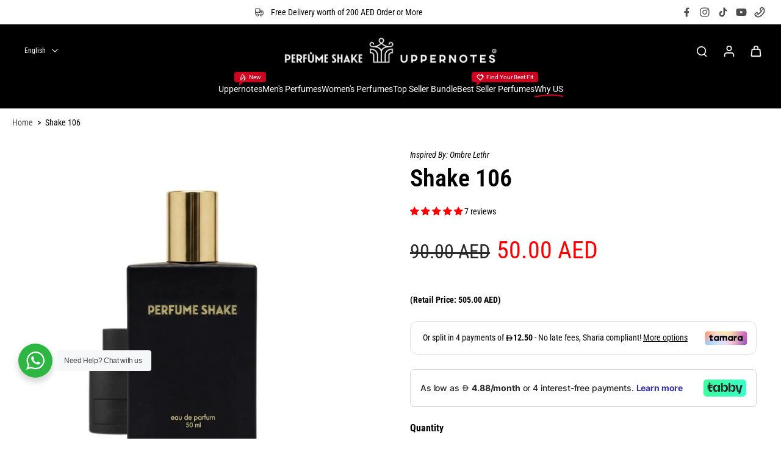

--- FILE ---
content_type: text/html; charset=utf-8
request_url: https://www.perfumeshake.com/products/shake-106
body_size: 89001
content:
<!doctype html>
<html class="no-js modern-icon-set " lang="en">
  <head>
    <meta charset="utf-8">
    <meta http-equiv="X-UA-Compatible" content="IE=edge">
    <meta name="viewport" content="width=device-width, initial-scale=1.0">
    <meta name="theme-color" content="">
    
      <link rel="canonical" href="https://www.perfumeshake.com/products/shake-106">
    
<link rel="icon" type="image/png" href="//www.perfumeshake.com/cdn/shop/files/uppernotes-favicon.png?crop=center&height=32&v=1766191522&width=32"><link rel="preconnect" href="https://fonts.shopifycdn.com" crossorigin><title>
      Shake 106 by Perfume Shake | Inspiration of Ombre Leather trending UAE
 &ndash; Mix Shake Perfume and Cosmetics Trading - FZE</title>
    
      <meta name="description" content="Shake 106 by Perfume Shake offers rich leather and floral notes, a trending fragrance for women in UAE. Experience elegance, order your signature scent now.">
    
    <link href="//www.perfumeshake.com/cdn/shop/t/36/assets/theme.css?v=110329991463519177891766488953" rel="stylesheet" type="text/css" media="all" />
    
    
<link rel="preload" href="//www.perfumeshake.com/cdn/fonts/roboto_condensed/robotocondensed_n4.01812de96ca5a5e9d19bef3ca9cc80dd1bf6c8b8.woff2" as="font" type="font/woff2" crossorigin="anonymous" />
    
    
    

<meta property="og:site_name" content="Mix Shake Perfume and Cosmetics Trading - FZE">
<meta property="og:url" content="https://www.perfumeshake.com/products/shake-106">
<meta property="og:title" content="Shake 106 by Perfume Shake | Inspiration of Ombre Leather trending UAE">
<meta property="og:type" content="product">
<meta property="og:description" content="Shake 106 by Perfume Shake offers rich leather and floral notes, a trending fragrance for women in UAE. Experience elegance, order your signature scent now."><meta property="og:image" content="http://www.perfumeshake.com/cdn/shop/files/Shake_106_perfume_OmbreLeather.jpg?v=1764877860">
  <meta property="og:image:secure_url" content="https://www.perfumeshake.com/cdn/shop/files/Shake_106_perfume_OmbreLeather.jpg?v=1764877860">
  <meta property="og:image:width" content="1000">
  <meta property="og:image:height" content="1000"><meta property="og:price:amount" content="50.00">
  <meta property="og:price:currency" content="AED"><meta name="twitter:card" content="summary_large_image">
<meta name="twitter:title" content="Shake 106 by Perfume Shake | Inspiration of Ombre Leather trending UAE">
<meta name="twitter:description" content="Shake 106 by Perfume Shake offers rich leather and floral notes, a trending fragrance for women in UAE. Experience elegance, order your signature scent now.">
<style data-shopify>@font-face {
  font-family: "Roboto Condensed";
  font-weight: 600;
  font-style: normal;
  font-display: swap;
  src: url("//www.perfumeshake.com/cdn/fonts/roboto_condensed/robotocondensed_n6.c516dc992de767fe135f0d2baded23e033d4e3ea.woff2") format("woff2"),
       url("//www.perfumeshake.com/cdn/fonts/roboto_condensed/robotocondensed_n6.881fbb9b185667f58f34ac71cbecd9f5ba6c3efe.woff") format("woff");
}

  @font-face {
  font-family: "Roboto Condensed";
  font-weight: 400;
  font-style: normal;
  font-display: swap;
  src: url("//www.perfumeshake.com/cdn/fonts/roboto_condensed/robotocondensed_n4.01812de96ca5a5e9d19bef3ca9cc80dd1bf6c8b8.woff2") format("woff2"),
       url("//www.perfumeshake.com/cdn/fonts/roboto_condensed/robotocondensed_n4.3930e6ddba458dc3cb725a82a2668eac3c63c104.woff") format("woff");
}

  @font-face {
  font-family: Roboto;
  font-weight: 400;
  font-style: normal;
  font-display: swap;
  src: url("//www.perfumeshake.com/cdn/fonts/roboto/roboto_n4.2019d890f07b1852f56ce63ba45b2db45d852cba.woff2") format("woff2"),
       url("//www.perfumeshake.com/cdn/fonts/roboto/roboto_n4.238690e0007583582327135619c5f7971652fa9d.woff") format("woff");
}

  @font-face {
  font-family: "Roboto Condensed";
  font-weight: 400;
  font-style: normal;
  font-display: swap;
  src: url("//www.perfumeshake.com/cdn/fonts/roboto_condensed/robotocondensed_n4.01812de96ca5a5e9d19bef3ca9cc80dd1bf6c8b8.woff2") format("woff2"),
       url("//www.perfumeshake.com/cdn/fonts/roboto_condensed/robotocondensed_n4.3930e6ddba458dc3cb725a82a2668eac3c63c104.woff") format("woff");
}

  @font-face {
  font-family: "Playfair Display";
  font-weight: 500;
  font-style: italic;
  font-display: swap;
  src: url("//www.perfumeshake.com/cdn/fonts/playfair_display/playfairdisplay_i5.31aa6a3354487056ef9f3ac7215837d7edb37ccb.woff2") format("woff2"),
       url("//www.perfumeshake.com/cdn/fonts/playfair_display/playfairdisplay_i5.72905702ec2250f6bda20eb4d8ede3a26011700f.woff") format("woff");
}


  @font-face {
  font-family: "Roboto Condensed";
  font-weight: 700;
  font-style: normal;
  font-display: swap;
  src: url("//www.perfumeshake.com/cdn/fonts/roboto_condensed/robotocondensed_n7.0c73a613503672be244d2f29ab6ddd3fc3cc69ae.woff2") format("woff2"),
       url("//www.perfumeshake.com/cdn/fonts/roboto_condensed/robotocondensed_n7.ef6ece86ba55f49c27c4904a493c283a40f3a66e.woff") format("woff");
}

  @font-face {
  font-family: "Roboto Condensed";
  font-weight: 400;
  font-style: italic;
  font-display: swap;
  src: url("//www.perfumeshake.com/cdn/fonts/roboto_condensed/robotocondensed_i4.05c7f163ad2c00a3c4257606d1227691aff9070b.woff2") format("woff2"),
       url("//www.perfumeshake.com/cdn/fonts/roboto_condensed/robotocondensed_i4.04d9d87e0a45b49fc67a5b9eb5059e1540f5cda3.woff") format("woff");
}

  @font-face {
  font-family: "Roboto Condensed";
  font-weight: 700;
  font-style: italic;
  font-display: swap;
  src: url("//www.perfumeshake.com/cdn/fonts/roboto_condensed/robotocondensed_i7.bed9f3a01efda68cdff8b63e6195c957a0da68cb.woff2") format("woff2"),
       url("//www.perfumeshake.com/cdn/fonts/roboto_condensed/robotocondensed_i7.9ca5759a0bcf75a82b270218eab4c83ec254abf8.woff") format("woff");
}
</style>
<style data-shopify>:root,
  *:before {
    --base-font-size: 0.875rem;
    --font-size-medium-mobile: 0.9rem;
    --font-size-medium: 1.0rem;
    --font-size-small: 0.625rem;
    --font-size-small-mobile: 0.5625rem;
    --font-size-normal: 0.75rem;
    --font-size-normal-mobile: 0.675rem;
    --font-size-large: 1.25rem;
    --font-size-large-mobile: 1.125rem;
    --heading-highlight-font-size: 100%;
    --h1-font-size: 4.2075rem;
    --h2-font-size: 2.475rem;
    --h3-font-size: 1.485rem;
    --h4-font-size: 1.36125rem;
    --h5-font-size: 1.2375rem;
    --h6-font-size: 1.11375rem;
    --base-font-size-mobile: 0.7875rem;
    --h1-font-size-mobile: 2.10375rem;
    --h2-font-size-mobile: 1.485rem;
    --h3-font-size-mobile: 1.0395rem;
    --h4-font-size-mobile: 0.952875rem;
    --h5-font-size-mobile: 0.86625rem;
    --h6-font-size-mobile: 0.779625rem;
    --rating-star-size: 0.7rem;
    --border-radius: 6px;
    --page-width: 1400px;
    --width-countdown: 7.875rem;
    --font-menu: Roboto, sans-serif;
    --font-menu-weight: 400;
    --font-menu-style: normal;
    --font-button: "Roboto Condensed", sans-serif;
    --font-button-weight: 400;
    --font-button-style: normal;
    --font-body-family: "Roboto Condensed", sans-serif;
    --font-body-style: normal;
    --font-body-weight: 400;
    --font-heading-family: "Roboto Condensed", sans-serif;
    --font-heading-highlight: "Playfair Display", serif;
    --font-heading-highlight-style: italic;
    --font-heading-highlight-weight: 500;
    --font-heading-style: normal;
    --font-heading-weight: 600;
    --heading-text-tranform: none;
    --advanced-sections-spacing: 0px;
    --divider-spacing: -0;

    --colors-pulse-speech: 104, 102, 72;
    --image-treatment-overlay: 0, 0, 0;
    --image-treatment-text: 255, 255, 255;
    --colors-line-and-border: 208, 208, 208;
    --colors-line-and-border-base: 208, 208, 208;
    --colors-line-header: 0, 0, 0;
    --colors-line-footer: 255, 255, 255;
    --colors-background: 255, 255, 255;
    --colors-text: 0, 0, 0;
    --colors-heading: 0, 0, 0;
    --colors-heading-base: 0, 0, 0;
    --colors-background-secondary: 255, 255, 255;
    --colors-text-secondary: 0, 0, 0;
    --colors-heading-secondary: 0, 0, 0;
    --colors-text-link: 134, 135, 133;
    --background-color:  255, 255, 255;
    --background-color-header: 0, 0, 0;
    --colors-text-header: 255, 255, 255;
    --background-color-footer: 0, 0, 0;
    --colors-text-footer: 208, 208, 208;
    --colors-heading-footer: 255, 255, 255;
    --colors-text-link-footer: 250, 250, 250;
    --color-error: 255, 0, 0;
    --color-success: 69, 70, 69;
    --colors-price: 40, 41, 40;
    --colors-price-sale: 255, 0, 0;
    --colors-button-text: 255, 255, 255;
    --colors-button: 0, 0, 0;
    --colors-button-text-hover: 255, 255, 255;
    --colors-secondary-button: 0, 0, 0;
    --colors-button-hover: rgb(69, 70, 69);
    --colors-cart: 206, 2, 30;
    --colors-cart-text: 255, 255, 255;
    --colors-icon-rating: 206, 2, 30;
    --colors-transition-arrows: 0, 0, 0;
    --color-highlight: #000000;
    --background-pagination-slideshow: 40, 41, 40;
    --text-color-pagination-slideshow: 255, 255, 255;
    
      --background-secondary-button: transparent;
      --colors-line-secondary-button: 0, 0, 0;
    
    
      --button-width: 120%;
      --button-height: 100%;
      --button-transform: rotate3d(0,0,1,10deg) translate3d(-1.2em,110%,0);
      --button-transform-origin: 0% 100%;
    
    
      --height-parallax: 100%;
    
    
      --image-zoom: 1;
    
    --card-product-bg: rgba(0,0,0,0);
    --card-product-padding: 0px;
    --card-product-padding-mobile: 0px;
    --card-product-alignment: left;
    
    --width-scrollbar: 0;
    --card-product-ratio: 100.0%;
    --card-product-img-position:  absolute;
    --card-product-img-height:  0;
    --card-product-img-zoom:  unset;
    --height-header: 0px;
    --transition-card-loading: 500ms;
    --transition-card-image-hover: 400ms;
    --transition-slideshow: 500ms;
    --transition-image-hover: 500ms;
  }
  .dark,
  .dark *:before {
    --image-treatment-overlay: 0, 0, 0;
    --image-treatment-text: 255, 255, 255;
    --colors-line-and-border: 49, 49, 49;
    --colors-line-and-border-base: 49, 49, 49;
    --colors-line-header: 52, 54, 52;
    --colors-line-footer: 52, 54, 52;
    --colors-background: 40, 41, 40;
    --colors-text: 255, 255, 255;
    --colors-heading: 255, 255, 255;
    --colors-heading-base: 255, 255, 255;
    --background-color: 40, 41, 40;
    --colors-text-link: 0, 0, 0;
    --color-error: 229, 105, 15;
    --color-success: 145, 180, 116;
    --background-color-header: 40, 41, 40;
    --colors-text-header: 255, 255, 255;
    --background-color-footer: 0, 0, 0;
    --colors-text-footer: 225, 227, 225;
    --colors-heading-footer: 255, 255, 255;
    --colors-text-link-footer: 145, 180, 116;
    --colors-price: 250, 250, 250;
    --colors-price-sale: 229, 105, 15;
    --colors-button-text: 40, 41, 40;
    --colors-button: 255, 255, 255;
    --colors-button-text-hover: 40, 41, 40;
    --colors-secondary-button: 255, 255, 255;
    --colors-button-hover: rgb(255, 255, 255);
    --colors-cart: 145, 180, 116;
    --colors-cart-text: 250, 250, 250;
    --colors-background-secondary: 47, 48, 47;
    --colors-text-secondary: 0, 0, 0;
    --colors-heading-secondary: 255, 255, 255;
    --colors-icon-rating: 229, 105, 15;
    --colors-pulse-speech: 104, 102, 72;
    --colors-transition-arrows: 0, 0, 0;
    --color-highlight: #ffffff;
    
      --background-secondary-button: transparent;
      --colors-line-secondary-button: 255, 255, 255;
    
    --card-product-bg: rgba(0,0,0,0);
  }
  shopify-accelerated-checkout {
    --shopify-accelerated-checkout-button-border-radius: 6px;
  }
  shopify-accelerated-checkout-cart {
    --shopify-accelerated-checkout-button-border-radius: 6px;
    --shopify-accelerated-checkout-inline-alignment: end;
    --shopify-accelerated-checkout-button-block-size: 48px;
    --shopify-accelerated-checkout-button-inline-size: 48px;
  }
  
    [role="button"],
    [type="button"],
    .button {
      color: rgb(var(--colors-button-text));
    }
    button.button-solid,
    .button.button-solid {
      border: none;
      background-color: rgba(var(--colors-button));
    }
    button.button-disable-effect,
    .button.button-disable-effect,
    .payment-button .shopify-payment-button__button--unbranded {
      color: rgb(var(--colors-button-text));
      background-color: rgba(var(--colors-button));
    }
    .button-action {
      border: none;
      color: rgb(var(--colors-button-text));
      background-color: rgba(var(--colors-button));
    }
  
  [role="button"],
  [type="button"],
  .button {
    direction: ltr;
  }
  .header, .header *::before {
    --colors-text: var(--colors-text-header);
    --colors-heading: var(--colors-text-header);
    --colors-price: var(--colors-text-header);
    --colors-line-and-border: var(--colors-line-header);
  }
  #sticky-header-content .divider {
    --colors-line-and-border: var(--colors-line-header);
  }
  .paginate-slide-image {
    background: rgba(var(--background-pagination-slideshow));
    color: rgba(var(--text-color-pagination-slideshow));
  }

  @media (min-width: 1024px) {
    .paginate-slide-image {
      color: rgba(var(--text-color-pagination-slideshow));
    }
    .paginate-slide-image:hover {
      color: rgba(var(--text-color-pagination-slideshow));
    }
  }

  .section-quick-links,
  .section-quick-links *::before,
  .section-footer,
  .section-footer *::before {
    --colors-text: var(--colors-text-footer);
    --colors-heading: var(--colors-heading-footer);
    --colors-text-link: var(--colors-text-link-footer);
    --colors-line-and-border: var(--colors-line-footer);
  }
  .sticky-header {
    --font-body-weight: 700;
  }

  .scrollbar-horizontal {
    position: relative;
    -ms-overflow-style: none;
  }
  .scrollbar-horizontal::-webkit-scrollbar-track {
    background-color: #ececec;
  }
  .scrollbar-horizontal::-webkit-scrollbar {
    height: 3px;
  }

  .scrollbar-horizontal::-webkit-scrollbar-track {
    -webkit-box-shadow: inset 0 0 0px rgba(0, 0, 0, 0);
  }

  .scrollbar-horizontal::-webkit-scrollbar-thumb {
    visibility: visible;
    background-color: #747474;
  }

  .scrollbar-horizontal::-webkit-scrollbar-thumb:hover {
    background-color: #747474;
  }
  body.scrollbar-body::-webkit-scrollbar{
    width: 5px;
  }
  .scrollbar-body::-webkit-scrollbar-track{
    background: #ececec;
  }
  .scrollbar-horizontal {
    position: relative;
    -ms-overflow-style: none;
  }
  .scrollbar-horizontal::-webkit-scrollbar-track {
    background-color: #ececec;
  }
  .scrollbar-horizontal::-webkit-scrollbar {
    height: 3px;
  }

  .scrollbar-horizontal::-webkit-scrollbar-track {
    -webkit-box-shadow: inset 0 0 0px rgba(0, 0, 0, 0);
  }

  .scrollbar-horizontal::-webkit-scrollbar-thumb {
    visibility: visible;
    background-color: #747474;
  }

  .scrollbar-horizontal::-webkit-scrollbar-thumb:hover {
    background-color: #747474;
  }
  .scrollbar-body::-webkit-scrollbar{
    width: 3px;
  }
  .scrollbar-body::-webkit-scrollbar-track{
    background: #ececec;
  }
  .scrollbar-body.scrollbar-visible:active::-webkit-scrollbar-thumb,
  .scrollbar-body.scrollbar-visible:focus::-webkit-scrollbar-thumb,
  .scrollbar-body.scrollbar-visible:hover::-webkit-scrollbar-thumb {
    background: #747474;
    visibility: visible;
  }
  .scrollbar-body.scrollbar-visible::-webkit-scrollbar-track{
    background: transparent;
  }
  .scrollbar-body.scrollbar-visible::-webkit-scrollbar-thumb{
    background: transparent;
    visibility: visible;
  }
  .scrollbar-body::-webkit-scrollbar-thumb{
    background: #747474;
  }
  .animate-scroll-banner {
    animation: scrollX var(--duration, 10s) linear infinite var(--play-state, running) var(--direction);
  }
  .padding-scrollbar, .padding-scrollbar-header {
    padding-right: min(var(--width-scrollbar), 20px);
  }
  .rtl .padding-scrollbar-header {
    padding-left: min(var(--width-scrollbar), 20px);
    padding-right: 0;
  }
  
  
  .des-block iframe {
    width: 100%;
    height: 100%;
  }
  .toggle-compare  + label span:first-child,
  .toggle-compare:checked + label span:last-child {
    display: block
  }
  .toggle-compare  + label span:last-child,
  .toggle-compare:checked + label span:first-child {
    display: none;
  }
  .card-product:not(.recommendations) {}
  .dark .card-product:not(.recommendations) {background: transparent;}
  .card-product:not(.recommendations) .card-info,
  .card-product:not(.recommendations) .x-variants-data {
    padding-left: 0px;
    padding-right: 0px;
  }
  .card-product:not(.recommendations) .x-variants-separator::before {
    content: var(--tw-content);
    position: absolute;
    width: calc(100% - 2 * 0px);
    top: 0;
    left: 0;
    margin-left: 0px;
    margin-right: 0px;
  }
  .card-product:not(.recommendations) .card-info .x-variants-data
  {
    padding-left: 0;
    padding-right: 0;
  }
  .card-product:not(.recommendations) .card-info .x-variants-separator::before {
    width: 100%;
    margin-left: 0;
    margin-right: 0;
  }
  .card-product-slideshow {
      background: #ffffff;}
  .dark .card-product-slideshow {
      background: #2f302f;}
  button[class*='shopify-payment-button__more-options'] {
    color: rgba(var(--colors-text));
  }
  .group-discount:before,.group-discount:after {
    background-color: rgba(var(--colors-price-sale), 5%);
    content: "";
    position: absolute;
    right: 100%;
    height: 100%;
    top: 0;
    width: 1.25rem;
  }
  .shipping_insurance.group-discount:before,.shipping_insurance.group-discount:after {
    background-color: rgb(var(--colors-background-secondary));
  }
  .group-discount:after {
    left: 100%;
    right: auto;
  }
  @media (min-width: 768px){
    .list-layout .card-product:not(.recommendations) {
      padding-bottom: 0;
    }
    .list-layout .card-product:not(.recommendations) .card-info,
    .list-layout .card-product:not(.recommendations) .x-variants-data{
      padding-left: 0;
      padding-right: 0;
    }
    .list-layout .card-product:not(.recommendations) .x-variants-separator::before {
      width: 100%;
      margin-left: 0;
      margin-right: 0;
    }
    shopify-accelerated-checkout-cart {
    --shopify-accelerated-checkout-button-block-size: 46px;
    --shopify-accelerated-checkout-button-inline-size: 46px;
  }
  }
  @media (min-width: 1024px){
    .group-discount:before,.group-discount:after {
       width: 0;
    }
    .payment-button .shopify-payment-button__button--unbranded {
      color: rgb(var(--colors-button-text));
      background: rgba(var(--colors-button));
    }
    .card-product:not(.recommendations) .card-info,
    .card-product:not(.recommendations) .x-variants-data {
      padding-left: 0px;
      padding-right: 0px;
    }
    .card-product:not(.recommendations) .x-variants-separator::before {
      width: calc(100% - 2 * 0px);
      margin-left: 0px;
      margin-right: 0px;
    }
    [role="button"],
    [type="button"],
    .button {
      color: rgba(var(--colors-button-text));
    }
    button.button-solid,
    .button.button-solid {
      border: none;
      box-shadow: none;
      color: rgb(var(--colors-button-text));
      background-color: rgba(var(--colors-button));
      overflow: hidden;
      background-origin: border-box;
    }
    button.button-solid:hover,
    .button.button-solid:hover {
      
      transition-delay: 0.5s;
      
      transition-property: background-color;
      background-color: var(--colors-button-hover);
      color: rgba(var(--colors-button-text-hover));
      background-origin: border-box;
    }
    .button-action {
      border: none;
      color: rgba(var(--colors-button-text-hover));
      background-color: var(--colors-button-hover);
    }
    button.button-disable-effect,
    .button.button-disable-effect {
      color: rgb(var(--colors-button-text));
      background-color: rgba(var(--colors-button));
    }
    button.button-disable-effect:hover,
    .button.button-disable-effect:hover {
      color: rgba(var(--colors-button-text-hover));
      background-color: var(--colors-button-hover);
    }
    
      button.button-solid:before,
      .button.button-solid:before {
        content: "";
        z-index: -1;
        position: absolute;
        top: 0;
        right: 0;
        bottom: 0;
        left: 0;
        width: var(--button-width);
        height: var(--button-height);
        background-color: var(--colors-button-hover);
        backface-visibility: hidden;
        will-change: transform;
        transform: var(--button-transform);
        transform-origin: var(--button-transform-origin);
        transition: transform 0.5s ease;
      }
      button.button-solid:hover:before,
      .button.button-solid:hover:before {
        transform: rotate3d(0,0,1,0) translateZ(0);
      }
    
    
  }
  .inventory-low-stock-status {
    
      --stock-color: rgba(255, 0, 0);
    
      color: var(--stock-color);
    }
  .dark .inventory-low-stock-status {
    
      --stock-color: rgba(255, 0, 0);
    
  }
  .inventory-in-stock-status {
    
      --stock-color: rgba(0, 128, 0);
    
      color: var(--stock-color);
  }
  .dark .inventory-in-stock-status {
    
      --stock-color: rgba(0, 128, 0);
    
  }
  .inventory-out-of-stock-status {
    
      --stock-color: rgba(255, 0, 0);
    
      color: var(--stock-color);
  }
  .dark .inventory-out-of-stock-status {
    
      --stock-color: rgba(255, 0, 0);
    
  }
  .inventory-status {
    background-color: var(--stock-color);
  }
  .card-testimonial {
      background: #ffffff;}
  .dark .card-testimonial {
      background: #2f302f;}/* App Shopify Subscription */
  .shopify_subscriptions_app_policy a {
    position: relative;
    margin-top: .5rem;
    margin-bottom: .5rem;
    color: rgba(var(--colors-text-link)) !important;
    text-decoration-thickness: 1px;
    background: linear-gradient(to right, rgba(0, 0, 0, 0), rgba(0, 0, 0, 0)), linear-gradient(to right, rgba(var(--colors-text-link), 1), rgba(var(--colors-text-link), 1), rgba(var(--colors-text-link), 1));
    background-size: 100% 0.1em, 0 0.1em;
    background-position: 100% 100%,100% 100%;
    background-repeat: no-repeat;
    transition: background-size 250ms;
  }
  .shopify_subscriptions_app_policy:after {
    clear: both;
    content: var(--tw-content);
    display: block;
  }
  @media (min-width: 1024px) {
    .shopify_subscriptions_app_policy a:hover {
      background-size: 0 .1em, 100% .1em;
      background-position: 100% 100%, 0% 100%;
    }
  }

  /* Recurpay Subscription App */
  #recurpay-account-widget {
    margin-top: 1rem;
  }
  .rtl .recurpay__widget .recurpay__group_frequency .recurpay__frequency_label_title {
    padding-right: 10px;
    right: 0.25rem;
  }
  .rtl .recurpay__widget .recurpay__group_title {
    text-align: right;
    margin-right: 0;
    margin-left: 0.5em;
  }
  .rtl .recurpay__widget .recurpay__group_subtitle {
    text-align: right;
  }
  .rtl .recurpay__widget .recurpay__description {
    text-align: right;
  }
  .rtl .recurpay__widget .recurpay__radio_group {
    margin-right: 0;
    margin-left: 10px;
  }
  .rtl .recurpay__widget .recurpay__offer_saving_message {
    padding-right: 10px;
    padding-left: 0;
  }
  .rtl .recurpay__widget .recurpay__offer_wrapper svg {
    margin-right: 0;
    margin-left: 10px;
  }
  .rtl .recurpay__widget .recurpay__group_frequency .recurpay__frequency_label_title:before {
    left: 0.5em;
    margin-right: -50%;
    right: auto;
    margin-left: 0
  }
  .rtl .recurpay__widget .recurpay__group_frequency .recurpay__frequency_label_title:after {
    right: 0.5em;
    left: auto;
    margin-left: 0;
  }
  .rtl .upgrade-subscription-cart .upgrade-icon-wrapper {
    text-align: right;
  }

  /* Seal Subscriptions */
  .sls-widget-branding {
    z-index: 20 !important;
  }
  .card .sealsubs-target-element, .card-product-fbt .sealsubs-target-element {
    display: none !important;
  }
  .seal-portal-link a {
    position: relative;
    margin-top: .5rem;
    margin-bottom: .5rem;
    color: rgba(var(--colors-text-link)) !important;
    text-decoration-thickness: 1px;
    background: linear-gradient(to right, rgba(0, 0, 0, 0), rgba(0, 0, 0, 0)), linear-gradient(to right, rgba(var(--colors-text-link), 1), rgba(var(--colors-text-link), 1), rgba(var(--colors-text-link), 1));
    background-size: 100% 0.1em, 0 0.1em;
    background-position: 100% 100%,100% 100%;
    background-repeat: no-repeat;
    transition: background-size 250ms;
  }
  .seal-portal-link:after {
    clear: both;
    content: var(--tw-content);
    display: block;
  }
  @media (min-width: 1024px) {
    .seal-portal-link a:hover {
      background-size: 0 .1em, 100% .1em;
      background-position: 100% 100%, 0% 100%;
    }
  }
  .rtl .sealsubs-container {
    text-align: right;
  }
  .x-card-title {
    font-size: 0.9rem;
    font-family: var(--font-heading-family);
    font-weight: var(--font-heading-weight);
  }
  .x-card-price, .x-card-price-init {
    font-size: 1.08rem;
    font-family: var(--font-body-family);
    font-weight: var(--font-body-weight);
  }
  @media (min-width: 768px) {
    .x-card-title {
      font-size: 1.0rem;
    }
    .x-card-price, .x-card-price-init {
      font-size: 1.2rem;
    }
  }
  .back{
    position: absolute;
    top: 50%;
    left: 50%;
    white-space: nowrap;
    opacity: 0;
    transform: translate(-50%, -50%) translateY(100%) translateZ(0);
    transition-behavior: normal, normal;
    transition-duration: 0.6s, 0.6s;
    transition-timing-function: cubic-bezier(0.165, 0.84, 0.44, 1), cubic-bezier(0.165, 0.84, 0.44, 1);
    transition-delay: 0s, 0s;
    transition-property: transform, opacity;
  }
  .front{
    transform: translateZ(0);
    transition-behavior: normal, normal;
    transition-duration: 0.6s, 0.6s;
    transition-timing-function: cubic-bezier(0.165, 0.84, 0.44, 1), cubic-bezier(0.165, 0.84, 0.44, 1);
    transition-delay: 0s, 0s;
    transition-property: transform, opacity;
    border-bottom: 1px solid transparent;
  }
  .flip-container:hover .front{
    opacity: 0;
    transform: translateY(-100%) translateZ(0);
  }
  .flip-container:hover .back{
    opacity: 1;
    transform: translate(-50%, -50%) translateY(0%) translateZ(0);
    border-bottom: 1px solid rgba(var(--colors-text-link));
  }
  .dbtap-overlay{
    display: none
  }
  @media (max-width: 1024px) and (pointer: coarse) and (hover: none) {
    .dbtap-overlay{
      display: block
    }
  }</style>
    
    <script>window.performance && window.performance.mark && window.performance.mark('shopify.content_for_header.start');</script><meta name="google-site-verification" content="GcxfkUHpP0iPET2WBMkjDwfIZkZtojIkTEOO0TE-a_4">
<meta id="shopify-digital-wallet" name="shopify-digital-wallet" content="/73745006890/digital_wallets/dialog">
<link rel="alternate" hreflang="x-default" href="https://www.perfumeshake.com/products/shake-106">
<link rel="alternate" hreflang="en" href="https://www.perfumeshake.com/products/shake-106">
<link rel="alternate" hreflang="ar" href="https://www.perfumeshake.com/ar/products/shake-106">
<link rel="alternate" type="application/json+oembed" href="https://www.perfumeshake.com/products/shake-106.oembed">
<script async="async" src="/checkouts/internal/preloads.js?locale=en-AE"></script>
<script id="shopify-features" type="application/json">{"accessToken":"82538b4c8b442d6c4126e94b637254b1","betas":["rich-media-storefront-analytics"],"domain":"www.perfumeshake.com","predictiveSearch":true,"shopId":73745006890,"locale":"en"}</script>
<script>var Shopify = Shopify || {};
Shopify.shop = "brandsfreakdubai.myshopify.com";
Shopify.locale = "en";
Shopify.currency = {"active":"AED","rate":"1.0"};
Shopify.country = "AE";
Shopify.theme = {"name":"Updated Perfume Shake ","id":183304880426,"schema_name":"Eurus","schema_version":"9.6.0","theme_store_id":2048,"role":"main"};
Shopify.theme.handle = "null";
Shopify.theme.style = {"id":null,"handle":null};
Shopify.cdnHost = "www.perfumeshake.com/cdn";
Shopify.routes = Shopify.routes || {};
Shopify.routes.root = "/";</script>
<script type="module">!function(o){(o.Shopify=o.Shopify||{}).modules=!0}(window);</script>
<script>!function(o){function n(){var o=[];function n(){o.push(Array.prototype.slice.apply(arguments))}return n.q=o,n}var t=o.Shopify=o.Shopify||{};t.loadFeatures=n(),t.autoloadFeatures=n()}(window);</script>
<script id="shop-js-analytics" type="application/json">{"pageType":"product"}</script>
<script defer="defer" async type="module" src="//www.perfumeshake.com/cdn/shopifycloud/shop-js/modules/v2/client.init-shop-cart-sync_IZsNAliE.en.esm.js"></script>
<script defer="defer" async type="module" src="//www.perfumeshake.com/cdn/shopifycloud/shop-js/modules/v2/chunk.common_0OUaOowp.esm.js"></script>
<script type="module">
  await import("//www.perfumeshake.com/cdn/shopifycloud/shop-js/modules/v2/client.init-shop-cart-sync_IZsNAliE.en.esm.js");
await import("//www.perfumeshake.com/cdn/shopifycloud/shop-js/modules/v2/chunk.common_0OUaOowp.esm.js");

  window.Shopify.SignInWithShop?.initShopCartSync?.({"fedCMEnabled":true,"windoidEnabled":true});

</script>
<script>(function() {
  var isLoaded = false;
  function asyncLoad() {
    if (isLoaded) return;
    isLoaded = true;
    var urls = ["https:\/\/cdn-bundler.nice-team.net\/app\/js\/bundler.js?shop=brandsfreakdubai.myshopify.com","https:\/\/cdn5.hextom.com\/js\/vimotia.js?shop=brandsfreakdubai.myshopify.com"];
    for (var i = 0; i < urls.length; i++) {
      var s = document.createElement('script');
      s.type = 'text/javascript';
      s.async = true;
      s.src = urls[i];
      var x = document.getElementsByTagName('script')[0];
      x.parentNode.insertBefore(s, x);
    }
  };
  if(window.attachEvent) {
    window.attachEvent('onload', asyncLoad);
  } else {
    window.addEventListener('load', asyncLoad, false);
  }
})();</script>
<script id="__st">var __st={"a":73745006890,"offset":14400,"reqid":"b4017e78-e847-46ea-a987-de1e6d6efeab-1768425937","pageurl":"www.perfumeshake.com\/products\/shake-106","u":"a35c1ce0c2a6","p":"product","rtyp":"product","rid":8589216776490};</script>
<script>window.ShopifyPaypalV4VisibilityTracking = true;</script>
<script id="captcha-bootstrap">!function(){'use strict';const t='contact',e='account',n='new_comment',o=[[t,t],['blogs',n],['comments',n],[t,'customer']],c=[[e,'customer_login'],[e,'guest_login'],[e,'recover_customer_password'],[e,'create_customer']],r=t=>t.map((([t,e])=>`form[action*='/${t}']:not([data-nocaptcha='true']) input[name='form_type'][value='${e}']`)).join(','),a=t=>()=>t?[...document.querySelectorAll(t)].map((t=>t.form)):[];function s(){const t=[...o],e=r(t);return a(e)}const i='password',u='form_key',d=['recaptcha-v3-token','g-recaptcha-response','h-captcha-response',i],f=()=>{try{return window.sessionStorage}catch{return}},m='__shopify_v',_=t=>t.elements[u];function p(t,e,n=!1){try{const o=window.sessionStorage,c=JSON.parse(o.getItem(e)),{data:r}=function(t){const{data:e,action:n}=t;return t[m]||n?{data:e,action:n}:{data:t,action:n}}(c);for(const[e,n]of Object.entries(r))t.elements[e]&&(t.elements[e].value=n);n&&o.removeItem(e)}catch(o){console.error('form repopulation failed',{error:o})}}const l='form_type',E='cptcha';function T(t){t.dataset[E]=!0}const w=window,h=w.document,L='Shopify',v='ce_forms',y='captcha';let A=!1;((t,e)=>{const n=(g='f06e6c50-85a8-45c8-87d0-21a2b65856fe',I='https://cdn.shopify.com/shopifycloud/storefront-forms-hcaptcha/ce_storefront_forms_captcha_hcaptcha.v1.5.2.iife.js',D={infoText:'Protected by hCaptcha',privacyText:'Privacy',termsText:'Terms'},(t,e,n)=>{const o=w[L][v],c=o.bindForm;if(c)return c(t,g,e,D).then(n);var r;o.q.push([[t,g,e,D],n]),r=I,A||(h.body.append(Object.assign(h.createElement('script'),{id:'captcha-provider',async:!0,src:r})),A=!0)});var g,I,D;w[L]=w[L]||{},w[L][v]=w[L][v]||{},w[L][v].q=[],w[L][y]=w[L][y]||{},w[L][y].protect=function(t,e){n(t,void 0,e),T(t)},Object.freeze(w[L][y]),function(t,e,n,w,h,L){const[v,y,A,g]=function(t,e,n){const i=e?o:[],u=t?c:[],d=[...i,...u],f=r(d),m=r(i),_=r(d.filter((([t,e])=>n.includes(e))));return[a(f),a(m),a(_),s()]}(w,h,L),I=t=>{const e=t.target;return e instanceof HTMLFormElement?e:e&&e.form},D=t=>v().includes(t);t.addEventListener('submit',(t=>{const e=I(t);if(!e)return;const n=D(e)&&!e.dataset.hcaptchaBound&&!e.dataset.recaptchaBound,o=_(e),c=g().includes(e)&&(!o||!o.value);(n||c)&&t.preventDefault(),c&&!n&&(function(t){try{if(!f())return;!function(t){const e=f();if(!e)return;const n=_(t);if(!n)return;const o=n.value;o&&e.removeItem(o)}(t);const e=Array.from(Array(32),(()=>Math.random().toString(36)[2])).join('');!function(t,e){_(t)||t.append(Object.assign(document.createElement('input'),{type:'hidden',name:u})),t.elements[u].value=e}(t,e),function(t,e){const n=f();if(!n)return;const o=[...t.querySelectorAll(`input[type='${i}']`)].map((({name:t})=>t)),c=[...d,...o],r={};for(const[a,s]of new FormData(t).entries())c.includes(a)||(r[a]=s);n.setItem(e,JSON.stringify({[m]:1,action:t.action,data:r}))}(t,e)}catch(e){console.error('failed to persist form',e)}}(e),e.submit())}));const S=(t,e)=>{t&&!t.dataset[E]&&(n(t,e.some((e=>e===t))),T(t))};for(const o of['focusin','change'])t.addEventListener(o,(t=>{const e=I(t);D(e)&&S(e,y())}));const B=e.get('form_key'),M=e.get(l),P=B&&M;t.addEventListener('DOMContentLoaded',(()=>{const t=y();if(P)for(const e of t)e.elements[l].value===M&&p(e,B);[...new Set([...A(),...v().filter((t=>'true'===t.dataset.shopifyCaptcha))])].forEach((e=>S(e,t)))}))}(h,new URLSearchParams(w.location.search),n,t,e,['guest_login'])})(!0,!0)}();</script>
<script integrity="sha256-4kQ18oKyAcykRKYeNunJcIwy7WH5gtpwJnB7kiuLZ1E=" data-source-attribution="shopify.loadfeatures" defer="defer" src="//www.perfumeshake.com/cdn/shopifycloud/storefront/assets/storefront/load_feature-a0a9edcb.js" crossorigin="anonymous"></script>
<script data-source-attribution="shopify.dynamic_checkout.dynamic.init">var Shopify=Shopify||{};Shopify.PaymentButton=Shopify.PaymentButton||{isStorefrontPortableWallets:!0,init:function(){window.Shopify.PaymentButton.init=function(){};var t=document.createElement("script");t.src="https://www.perfumeshake.com/cdn/shopifycloud/portable-wallets/latest/portable-wallets.en.js",t.type="module",document.head.appendChild(t)}};
</script>
<script data-source-attribution="shopify.dynamic_checkout.buyer_consent">
  function portableWalletsHideBuyerConsent(e){var t=document.getElementById("shopify-buyer-consent"),n=document.getElementById("shopify-subscription-policy-button");t&&n&&(t.classList.add("hidden"),t.setAttribute("aria-hidden","true"),n.removeEventListener("click",e))}function portableWalletsShowBuyerConsent(e){var t=document.getElementById("shopify-buyer-consent"),n=document.getElementById("shopify-subscription-policy-button");t&&n&&(t.classList.remove("hidden"),t.removeAttribute("aria-hidden"),n.addEventListener("click",e))}window.Shopify?.PaymentButton&&(window.Shopify.PaymentButton.hideBuyerConsent=portableWalletsHideBuyerConsent,window.Shopify.PaymentButton.showBuyerConsent=portableWalletsShowBuyerConsent);
</script>
<script>
  function portableWalletsCleanup(e){e&&e.src&&console.error("Failed to load portable wallets script "+e.src);var t=document.querySelectorAll("shopify-accelerated-checkout .shopify-payment-button__skeleton, shopify-accelerated-checkout-cart .wallet-cart-button__skeleton"),e=document.getElementById("shopify-buyer-consent");for(let e=0;e<t.length;e++)t[e].remove();e&&e.remove()}function portableWalletsNotLoadedAsModule(e){e instanceof ErrorEvent&&"string"==typeof e.message&&e.message.includes("import.meta")&&"string"==typeof e.filename&&e.filename.includes("portable-wallets")&&(window.removeEventListener("error",portableWalletsNotLoadedAsModule),window.Shopify.PaymentButton.failedToLoad=e,"loading"===document.readyState?document.addEventListener("DOMContentLoaded",window.Shopify.PaymentButton.init):window.Shopify.PaymentButton.init())}window.addEventListener("error",portableWalletsNotLoadedAsModule);
</script>

<script type="module" src="https://www.perfumeshake.com/cdn/shopifycloud/portable-wallets/latest/portable-wallets.en.js" onError="portableWalletsCleanup(this)" crossorigin="anonymous"></script>
<script nomodule>
  document.addEventListener("DOMContentLoaded", portableWalletsCleanup);
</script>

<link id="shopify-accelerated-checkout-styles" rel="stylesheet" media="screen" href="https://www.perfumeshake.com/cdn/shopifycloud/portable-wallets/latest/accelerated-checkout-backwards-compat.css" crossorigin="anonymous">
<style id="shopify-accelerated-checkout-cart">
        #shopify-buyer-consent {
  margin-top: 1em;
  display: inline-block;
  width: 100%;
}

#shopify-buyer-consent.hidden {
  display: none;
}

#shopify-subscription-policy-button {
  background: none;
  border: none;
  padding: 0;
  text-decoration: underline;
  font-size: inherit;
  cursor: pointer;
}

#shopify-subscription-policy-button::before {
  box-shadow: none;
}

      </style>

<script>window.performance && window.performance.mark && window.performance.mark('shopify.content_for_header.end');</script>
    

    

    <style data-shopify>
      body {
        /* INP mobile */
        touch-action: manipulation;
      }
      @font-face {
  font-family: Roboto;
  font-weight: 400;
  font-style: normal;
  font-display: swap;
  src: url("//www.perfumeshake.com/cdn/fonts/roboto/roboto_n4.2019d890f07b1852f56ce63ba45b2db45d852cba.woff2") format("woff2"),
       url("//www.perfumeshake.com/cdn/fonts/roboto/roboto_n4.238690e0007583582327135619c5f7971652fa9d.woff") format("woff");
}

    </style>
  <!-- BEGIN app block: shopify://apps/judge-me-reviews/blocks/judgeme_core/61ccd3b1-a9f2-4160-9fe9-4fec8413e5d8 --><!-- Start of Judge.me Core -->






<link rel="dns-prefetch" href="https://cdnwidget.judge.me">
<link rel="dns-prefetch" href="https://cdn.judge.me">
<link rel="dns-prefetch" href="https://cdn1.judge.me">
<link rel="dns-prefetch" href="https://api.judge.me">

<script data-cfasync='false' class='jdgm-settings-script'>window.jdgmSettings={"pagination":5,"disable_web_reviews":false,"badge_no_review_text":"No reviews","badge_n_reviews_text":"{{ n }} review/reviews","badge_star_color":"#FF0000","hide_badge_preview_if_no_reviews":false,"badge_hide_text":false,"enforce_center_preview_badge":false,"widget_title":"Customer Reviews","widget_open_form_text":"Write a review","widget_close_form_text":"Cancel review","widget_refresh_page_text":"Refresh page","widget_summary_text":"Based on {{ number_of_reviews }} review/reviews","widget_no_review_text":"Be the first to write a review","widget_name_field_text":"Display name","widget_verified_name_field_text":"Verified Name (public)","widget_name_placeholder_text":"Display name","widget_required_field_error_text":"This field is required.","widget_email_field_text":"Email address","widget_verified_email_field_text":"Verified Email (private, can not be edited)","widget_email_placeholder_text":"Your email address","widget_email_field_error_text":"Please enter a valid email address.","widget_rating_field_text":"Rating","widget_review_title_field_text":"Review Title","widget_review_title_placeholder_text":"Give your review a title","widget_review_body_field_text":"Review content","widget_review_body_placeholder_text":"Start writing here...","widget_pictures_field_text":"Picture/Video (optional)","widget_submit_review_text":"Submit Review","widget_submit_verified_review_text":"Submit Verified Review","widget_submit_success_msg_with_auto_publish":"Thank you! Please refresh the page in a few moments to see your review. You can remove or edit your review by logging into \u003ca href='https://judge.me/login' target='_blank' rel='nofollow noopener'\u003eJudge.me\u003c/a\u003e","widget_submit_success_msg_no_auto_publish":"Thank you! Your review will be published as soon as it is approved by the shop admin. You can remove or edit your review by logging into \u003ca href='https://judge.me/login' target='_blank' rel='nofollow noopener'\u003eJudge.me\u003c/a\u003e","widget_show_default_reviews_out_of_total_text":"Showing {{ n_reviews_shown }} out of {{ n_reviews }} reviews.","widget_show_all_link_text":"Show all","widget_show_less_link_text":"Show less","widget_author_said_text":"{{ reviewer_name }} said:","widget_days_text":"{{ n }} days ago","widget_weeks_text":"{{ n }} week/weeks ago","widget_months_text":"{{ n }} month/months ago","widget_years_text":"{{ n }} year/years ago","widget_yesterday_text":"Yesterday","widget_today_text":"Today","widget_replied_text":"\u003e\u003e {{ shop_name }} replied:","widget_read_more_text":"Read more","widget_reviewer_name_as_initial":"","widget_rating_filter_color":"#fbcd0a","widget_rating_filter_see_all_text":"See all reviews","widget_sorting_most_recent_text":"Most Recent","widget_sorting_highest_rating_text":"Highest Rating","widget_sorting_lowest_rating_text":"Lowest Rating","widget_sorting_with_pictures_text":"Only Pictures","widget_sorting_most_helpful_text":"Most Helpful","widget_open_question_form_text":"Ask a question","widget_reviews_subtab_text":"Reviews","widget_questions_subtab_text":"Questions","widget_question_label_text":"Question","widget_answer_label_text":"Answer","widget_question_placeholder_text":"Write your question here","widget_submit_question_text":"Submit Question","widget_question_submit_success_text":"Thank you for your question! We will notify you once it gets answered.","widget_star_color":"#FF0000","verified_badge_text":"Verified","verified_badge_bg_color":"","verified_badge_text_color":"","verified_badge_placement":"left-of-reviewer-name","widget_review_max_height":"","widget_hide_border":false,"widget_social_share":false,"widget_thumb":false,"widget_review_location_show":false,"widget_location_format":"","all_reviews_include_out_of_store_products":true,"all_reviews_out_of_store_text":"(out of store)","all_reviews_pagination":100,"all_reviews_product_name_prefix_text":"about","enable_review_pictures":true,"enable_question_anwser":false,"widget_theme":"leex","review_date_format":"mm/dd/yyyy","default_sort_method":"pictures-first","widget_product_reviews_subtab_text":"Product Reviews","widget_shop_reviews_subtab_text":"Shop Reviews","widget_other_products_reviews_text":"Reviews for other products","widget_store_reviews_subtab_text":"Store reviews","widget_no_store_reviews_text":"This store hasn't received any reviews yet","widget_web_restriction_product_reviews_text":"This product hasn't received any reviews yet","widget_no_items_text":"No items found","widget_show_more_text":"Show more","widget_write_a_store_review_text":"Write a Store Review","widget_other_languages_heading":"Reviews in Other Languages","widget_translate_review_text":"Translate review to {{ language }}","widget_translating_review_text":"Translating...","widget_show_original_translation_text":"Show original ({{ language }})","widget_translate_review_failed_text":"Review couldn't be translated.","widget_translate_review_retry_text":"Retry","widget_translate_review_try_again_later_text":"Try again later","show_product_url_for_grouped_product":false,"widget_sorting_pictures_first_text":"Pictures First","show_pictures_on_all_rev_page_mobile":false,"show_pictures_on_all_rev_page_desktop":false,"floating_tab_hide_mobile_install_preference":false,"floating_tab_button_name":"★ Reviews","floating_tab_title":"Let customers speak for us","floating_tab_button_color":"","floating_tab_button_background_color":"","floating_tab_url":"","floating_tab_url_enabled":false,"floating_tab_tab_style":"text","all_reviews_text_badge_text":"Customers rate us {{ shop.metafields.judgeme.all_reviews_rating | round: 1 }}/5 based on {{ shop.metafields.judgeme.all_reviews_count }} reviews.","all_reviews_text_badge_text_branded_style":"{{ shop.metafields.judgeme.all_reviews_rating | round: 1 }} out of 5 stars based on {{ shop.metafields.judgeme.all_reviews_count }} reviews","is_all_reviews_text_badge_a_link":false,"show_stars_for_all_reviews_text_badge":false,"all_reviews_text_badge_url":"","all_reviews_text_style":"text","all_reviews_text_color_style":"judgeme_brand_color","all_reviews_text_color":"#108474","all_reviews_text_show_jm_brand":true,"featured_carousel_show_header":true,"featured_carousel_title":"Let customers speak for us","testimonials_carousel_title":"Customers are saying","videos_carousel_title":"Real customer stories","cards_carousel_title":"Customers are saying","featured_carousel_count_text":"from {{ n }} reviews","featured_carousel_add_link_to_all_reviews_page":false,"featured_carousel_url":"","featured_carousel_show_images":true,"featured_carousel_autoslide_interval":5,"featured_carousel_arrows_on_the_sides":false,"featured_carousel_height":250,"featured_carousel_width":80,"featured_carousel_image_size":0,"featured_carousel_image_height":250,"featured_carousel_arrow_color":"#eeeeee","verified_count_badge_style":"vintage","verified_count_badge_orientation":"horizontal","verified_count_badge_color_style":"judgeme_brand_color","verified_count_badge_color":"#108474","is_verified_count_badge_a_link":false,"verified_count_badge_url":"","verified_count_badge_show_jm_brand":true,"widget_rating_preset_default":5,"widget_first_sub_tab":"product-reviews","widget_show_histogram":true,"widget_histogram_use_custom_color":false,"widget_pagination_use_custom_color":false,"widget_star_use_custom_color":true,"widget_verified_badge_use_custom_color":false,"widget_write_review_use_custom_color":false,"picture_reminder_submit_button":"Upload Pictures","enable_review_videos":false,"mute_video_by_default":false,"widget_sorting_videos_first_text":"Videos First","widget_review_pending_text":"Pending","featured_carousel_items_for_large_screen":4,"social_share_options_order":"Facebook,Twitter","remove_microdata_snippet":true,"disable_json_ld":false,"enable_json_ld_products":false,"preview_badge_show_question_text":false,"preview_badge_no_question_text":"No questions","preview_badge_n_question_text":"{{ number_of_questions }} question/questions","qa_badge_show_icon":false,"qa_badge_position":"same-row","remove_judgeme_branding":true,"widget_add_search_bar":false,"widget_search_bar_placeholder":"Search","widget_sorting_verified_only_text":"Verified only","featured_carousel_theme":"vertical","featured_carousel_show_rating":true,"featured_carousel_show_title":true,"featured_carousel_show_body":true,"featured_carousel_show_date":false,"featured_carousel_show_reviewer":true,"featured_carousel_show_product":false,"featured_carousel_header_background_color":"#108474","featured_carousel_header_text_color":"#ffffff","featured_carousel_name_product_separator":"reviewed","featured_carousel_full_star_background":"#108474","featured_carousel_empty_star_background":"#dadada","featured_carousel_vertical_theme_background":"#f9fafb","featured_carousel_verified_badge_enable":true,"featured_carousel_verified_badge_color":"#FF0000","featured_carousel_border_style":"round","featured_carousel_review_line_length_limit":3,"featured_carousel_more_reviews_button_text":"Read more reviews","featured_carousel_view_product_button_text":"View product","all_reviews_page_load_reviews_on":"scroll","all_reviews_page_load_more_text":"Load More Reviews","disable_fb_tab_reviews":false,"enable_ajax_cdn_cache":false,"widget_advanced_speed_features":5,"widget_public_name_text":"displayed publicly like","default_reviewer_name":"John Smith","default_reviewer_name_has_non_latin":true,"widget_reviewer_anonymous":"Anonymous","medals_widget_title":"Judge.me Review Medals","medals_widget_background_color":"#f9fafb","medals_widget_position":"footer_all_pages","medals_widget_border_color":"#f9fafb","medals_widget_verified_text_position":"left","medals_widget_use_monochromatic_version":false,"medals_widget_elements_color":"#108474","show_reviewer_avatar":true,"widget_invalid_yt_video_url_error_text":"Not a YouTube video URL","widget_max_length_field_error_text":"Please enter no more than {0} characters.","widget_show_country_flag":false,"widget_show_collected_via_shop_app":true,"widget_verified_by_shop_badge_style":"light","widget_verified_by_shop_text":"Verified by Shop","widget_show_photo_gallery":false,"widget_load_with_code_splitting":true,"widget_ugc_install_preference":false,"widget_ugc_title":"Made by us, Shared by you","widget_ugc_subtitle":"Tag us to see your picture featured in our page","widget_ugc_arrows_color":"#ffffff","widget_ugc_primary_button_text":"Buy Now","widget_ugc_primary_button_background_color":"#108474","widget_ugc_primary_button_text_color":"#ffffff","widget_ugc_primary_button_border_width":"0","widget_ugc_primary_button_border_style":"none","widget_ugc_primary_button_border_color":"#108474","widget_ugc_primary_button_border_radius":"25","widget_ugc_secondary_button_text":"Load More","widget_ugc_secondary_button_background_color":"#ffffff","widget_ugc_secondary_button_text_color":"#108474","widget_ugc_secondary_button_border_width":"2","widget_ugc_secondary_button_border_style":"solid","widget_ugc_secondary_button_border_color":"#108474","widget_ugc_secondary_button_border_radius":"25","widget_ugc_reviews_button_text":"View Reviews","widget_ugc_reviews_button_background_color":"#ffffff","widget_ugc_reviews_button_text_color":"#108474","widget_ugc_reviews_button_border_width":"2","widget_ugc_reviews_button_border_style":"solid","widget_ugc_reviews_button_border_color":"#108474","widget_ugc_reviews_button_border_radius":"25","widget_ugc_reviews_button_link_to":"judgeme-reviews-page","widget_ugc_show_post_date":true,"widget_ugc_max_width":"800","widget_rating_metafield_value_type":true,"widget_primary_color":"#000000","widget_enable_secondary_color":false,"widget_secondary_color":"#edf5f5","widget_summary_average_rating_text":"{{ average_rating }} out of 5","widget_media_grid_title":"Customer photos \u0026 videos","widget_media_grid_see_more_text":"See more","widget_round_style":true,"widget_show_product_medals":true,"widget_verified_by_judgeme_text":"Verified by Judge.me","widget_show_store_medals":true,"widget_verified_by_judgeme_text_in_store_medals":"Verified by Judge.me","widget_media_field_exceed_quantity_message":"Sorry, we can only accept {{ max_media }} for one review.","widget_media_field_exceed_limit_message":"{{ file_name }} is too large, please select a {{ media_type }} less than {{ size_limit }}MB.","widget_review_submitted_text":"Review Submitted!","widget_question_submitted_text":"Question Submitted!","widget_close_form_text_question":"Cancel","widget_write_your_answer_here_text":"Write your answer here","widget_enabled_branded_link":true,"widget_show_collected_by_judgeme":true,"widget_reviewer_name_color":"","widget_write_review_text_color":"","widget_write_review_bg_color":"","widget_collected_by_judgeme_text":"collected by Judge.me","widget_pagination_type":"load_more","widget_load_more_text":"Load More","widget_load_more_color":"#108474","widget_full_review_text":"Full Review","widget_read_more_reviews_text":"Read More Reviews","widget_read_questions_text":"Read Questions","widget_questions_and_answers_text":"Questions \u0026 Answers","widget_verified_by_text":"Verified by","widget_verified_text":"Verified","widget_number_of_reviews_text":"{{ number_of_reviews }} reviews","widget_back_button_text":"Back","widget_next_button_text":"Next","widget_custom_forms_filter_button":"Filters","custom_forms_style":"horizontal","widget_show_review_information":false,"how_reviews_are_collected":"How reviews are collected?","widget_show_review_keywords":false,"widget_gdpr_statement":"How we use your data: We'll only contact you about the review you left, and only if necessary. By submitting your review, you agree to Judge.me's \u003ca href='https://judge.me/terms' target='_blank' rel='nofollow noopener'\u003eterms\u003c/a\u003e, \u003ca href='https://judge.me/privacy' target='_blank' rel='nofollow noopener'\u003eprivacy\u003c/a\u003e and \u003ca href='https://judge.me/content-policy' target='_blank' rel='nofollow noopener'\u003econtent\u003c/a\u003e policies.","widget_multilingual_sorting_enabled":false,"widget_translate_review_content_enabled":false,"widget_translate_review_content_method":"manual","popup_widget_review_selection":"automatically_with_pictures","popup_widget_round_border_style":true,"popup_widget_show_title":true,"popup_widget_show_body":true,"popup_widget_show_reviewer":false,"popup_widget_show_product":true,"popup_widget_show_pictures":true,"popup_widget_use_review_picture":true,"popup_widget_show_on_home_page":true,"popup_widget_show_on_product_page":true,"popup_widget_show_on_collection_page":true,"popup_widget_show_on_cart_page":true,"popup_widget_position":"bottom_left","popup_widget_first_review_delay":5,"popup_widget_duration":5,"popup_widget_interval":5,"popup_widget_review_count":5,"popup_widget_hide_on_mobile":true,"review_snippet_widget_round_border_style":true,"review_snippet_widget_card_color":"#FFFFFF","review_snippet_widget_slider_arrows_background_color":"#FFFFFF","review_snippet_widget_slider_arrows_color":"#000000","review_snippet_widget_star_color":"#108474","show_product_variant":false,"all_reviews_product_variant_label_text":"Variant: ","widget_show_verified_branding":false,"widget_ai_summary_title":"Customers say","widget_ai_summary_disclaimer":"AI-powered review summary based on recent customer reviews","widget_show_ai_summary":false,"widget_show_ai_summary_bg":false,"widget_show_review_title_input":true,"redirect_reviewers_invited_via_email":"external_form","request_store_review_after_product_review":true,"request_review_other_products_in_order":true,"review_form_color_scheme":"default","review_form_corner_style":"square","review_form_star_color":{},"review_form_text_color":"#333333","review_form_background_color":"#ffffff","review_form_field_background_color":"#fafafa","review_form_button_color":{},"review_form_button_text_color":"#ffffff","review_form_modal_overlay_color":"#000000","review_content_screen_title_text":"How would you rate this product?","review_content_introduction_text":"We would love it if you would share a bit about your experience.","store_review_form_title_text":"How would you rate this store?","store_review_form_introduction_text":"We would love it if you would share a bit about your experience.","show_review_guidance_text":true,"one_star_review_guidance_text":"Poor","five_star_review_guidance_text":"Great","customer_information_screen_title_text":"About you","customer_information_introduction_text":"Please tell us more about you.","custom_questions_screen_title_text":"Your experience in more detail","custom_questions_introduction_text":"Here are a few questions to help us understand more about your experience.","review_submitted_screen_title_text":"Thanks for your review!","review_submitted_screen_thank_you_text":"We are processing it and it will appear on the store soon.","review_submitted_screen_email_verification_text":"Please confirm your email by clicking the link we just sent you. This helps us keep reviews authentic.","review_submitted_request_store_review_text":"Would you like to share your experience of shopping with us?","review_submitted_review_other_products_text":"Would you like to review these products?","store_review_screen_title_text":"Would you like to share your experience of shopping with us?","store_review_introduction_text":"We value your feedback and use it to improve. Please share any thoughts or suggestions you have.","reviewer_media_screen_title_picture_text":"Share a picture","reviewer_media_introduction_picture_text":"Upload a photo to support your review.","reviewer_media_screen_title_video_text":"Share a video","reviewer_media_introduction_video_text":"Upload a video to support your review.","reviewer_media_screen_title_picture_or_video_text":"Share a picture or video","reviewer_media_introduction_picture_or_video_text":"Upload a photo or video to support your review.","reviewer_media_youtube_url_text":"Paste your Youtube URL here","advanced_settings_next_step_button_text":"Next","advanced_settings_close_review_button_text":"Close","modal_write_review_flow":false,"write_review_flow_required_text":"Required","write_review_flow_privacy_message_text":"We respect your privacy.","write_review_flow_anonymous_text":"Post review as anonymous","write_review_flow_visibility_text":"This won't be visible to other customers.","write_review_flow_multiple_selection_help_text":"Select as many as you like","write_review_flow_single_selection_help_text":"Select one option","write_review_flow_required_field_error_text":"This field is required","write_review_flow_invalid_email_error_text":"Please enter a valid email address","write_review_flow_max_length_error_text":"Max. {{ max_length }} characters.","write_review_flow_media_upload_text":"\u003cb\u003eClick to upload\u003c/b\u003e or drag and drop","write_review_flow_gdpr_statement":"We'll only contact you about your review if necessary. By submitting your review, you agree to our \u003ca href='https://judge.me/terms' target='_blank' rel='nofollow noopener'\u003eterms and conditions\u003c/a\u003e and \u003ca href='https://judge.me/privacy' target='_blank' rel='nofollow noopener'\u003eprivacy policy\u003c/a\u003e.","rating_only_reviews_enabled":true,"show_negative_reviews_help_screen":false,"new_review_flow_help_screen_rating_threshold":3,"negative_review_resolution_screen_title_text":"Tell us more","negative_review_resolution_text":"Your experience matters to us. If there were issues with your purchase, we're here to help. Feel free to reach out to us, we'd love the opportunity to make things right.","negative_review_resolution_button_text":"Contact us","negative_review_resolution_proceed_with_review_text":"Leave a review","negative_review_resolution_subject":"Issue with purchase from {{ shop_name }}.{{ order_name }}","preview_badge_collection_page_install_status":true,"widget_review_custom_css":"","preview_badge_custom_css":"","preview_badge_stars_count":"5-stars","featured_carousel_custom_css":"","floating_tab_custom_css":"","all_reviews_widget_custom_css":"","medals_widget_custom_css":"","verified_badge_custom_css":"","all_reviews_text_custom_css":"","transparency_badges_collected_via_store_invite":false,"transparency_badges_from_another_provider":false,"transparency_badges_collected_from_store_visitor":false,"transparency_badges_collected_by_verified_review_provider":false,"transparency_badges_earned_reward":false,"transparency_badges_collected_via_store_invite_text":"Review collected via store invitation","transparency_badges_from_another_provider_text":"Review collected from another provider","transparency_badges_collected_from_store_visitor_text":"Review collected from a store visitor","transparency_badges_written_in_google_text":"Review written in Google","transparency_badges_written_in_etsy_text":"Review written in Etsy","transparency_badges_written_in_shop_app_text":"Review written in Shop App","transparency_badges_earned_reward_text":"Review earned a reward for future purchase","product_review_widget_per_page":10,"widget_store_review_label_text":"Review about the store","checkout_comment_extension_title_on_product_page":"Customer Comments","checkout_comment_extension_num_latest_comment_show":5,"checkout_comment_extension_format":"name_and_timestamp","checkout_comment_customer_name":"last_initial","checkout_comment_comment_notification":true,"preview_badge_collection_page_install_preference":true,"preview_badge_home_page_install_preference":false,"preview_badge_product_page_install_preference":true,"review_widget_install_preference":"","review_carousel_install_preference":false,"floating_reviews_tab_install_preference":"none","verified_reviews_count_badge_install_preference":false,"all_reviews_text_install_preference":false,"review_widget_best_location":true,"judgeme_medals_install_preference":false,"review_widget_revamp_enabled":false,"review_widget_qna_enabled":false,"review_widget_revamp_dual_publish_end_date":"2026-01-09T09:50:19.000+00:00","review_widget_header_theme":"minimal","review_widget_widget_title_enabled":true,"review_widget_header_text_size":"medium","review_widget_header_text_weight":"regular","review_widget_average_rating_style":"minimal","review_widget_bar_chart_enabled":true,"review_widget_bar_chart_type":"numbers","review_widget_bar_chart_style":"standard","review_widget_expanded_media_gallery_enabled":false,"review_widget_reviews_section_theme":"cards","review_widget_image_style":"highlight","review_widget_review_image_ratio":"square","review_widget_stars_size":"medium","review_widget_verified_badge":"standard_badge","review_widget_review_title_text_size":"medium","review_widget_review_text_size":"medium","review_widget_review_text_length":"medium","review_widget_number_of_columns_desktop":4,"review_widget_carousel_transition_speed":5,"review_widget_custom_questions_answers_display":"always","review_widget_star_and_histogram_color":"#FF0000","review_widget_button_text_color":"#FFFFFF","review_widget_text_color":"#000000","review_widget_lighter_text_color":"#7B7B7B","review_widget_corner_styling":"rounded","review_widget_custom_css":"@media only screen and (max-width: 800px) { \n    .jdgm-rev.jdgm-rev { \n        width: calc(50% - 15px) !important; \n    } \n}","review_widget_review_word_singular":"review","review_widget_review_word_plural":"reviews","review_widget_voting_label":"Helpful?","review_widget_shop_reply_label":"Reply from {{ shop_name }}:","review_widget_filters_title":"Filters","qna_widget_question_word_singular":"Question","qna_widget_question_word_plural":"Questions","qna_widget_answer_reply_label":"Answer from {{ answerer_name }}:","qna_content_screen_title_text":"Ask a question about this product","qna_widget_question_required_field_error_text":"Please enter your question.","qna_widget_flow_gdpr_statement":"We'll only contact you about your question if necessary. By submitting your question, you agree to our \u003ca href='https://judge.me/terms' target='_blank' rel='nofollow noopener'\u003eterms and conditions\u003c/a\u003e and \u003ca href='https://judge.me/privacy' target='_blank' rel='nofollow noopener'\u003eprivacy policy\u003c/a\u003e.","qna_widget_question_submitted_text":"Thanks for your question!","qna_widget_close_form_text_question":"Close","qna_widget_question_submit_success_text":"We’ll notify you by email when your question is answered.","all_reviews_widget_v2025_enabled":false,"all_reviews_widget_v2025_header_theme":"default","all_reviews_widget_v2025_widget_title_enabled":true,"all_reviews_widget_v2025_header_text_size":"medium","all_reviews_widget_v2025_header_text_weight":"regular","all_reviews_widget_v2025_average_rating_style":"compact","all_reviews_widget_v2025_bar_chart_enabled":true,"all_reviews_widget_v2025_bar_chart_type":"numbers","all_reviews_widget_v2025_bar_chart_style":"standard","all_reviews_widget_v2025_expanded_media_gallery_enabled":false,"all_reviews_widget_v2025_show_store_medals":true,"all_reviews_widget_v2025_show_photo_gallery":true,"all_reviews_widget_v2025_show_review_keywords":false,"all_reviews_widget_v2025_show_ai_summary":false,"all_reviews_widget_v2025_show_ai_summary_bg":false,"all_reviews_widget_v2025_add_search_bar":false,"all_reviews_widget_v2025_default_sort_method":"most-recent","all_reviews_widget_v2025_reviews_per_page":10,"all_reviews_widget_v2025_reviews_section_theme":"default","all_reviews_widget_v2025_image_style":"thumbnails","all_reviews_widget_v2025_review_image_ratio":"square","all_reviews_widget_v2025_stars_size":"medium","all_reviews_widget_v2025_verified_badge":"bold_badge","all_reviews_widget_v2025_review_title_text_size":"medium","all_reviews_widget_v2025_review_text_size":"medium","all_reviews_widget_v2025_review_text_length":"medium","all_reviews_widget_v2025_number_of_columns_desktop":3,"all_reviews_widget_v2025_carousel_transition_speed":5,"all_reviews_widget_v2025_custom_questions_answers_display":"always","all_reviews_widget_v2025_show_product_variant":false,"all_reviews_widget_v2025_show_reviewer_avatar":true,"all_reviews_widget_v2025_reviewer_name_as_initial":"","all_reviews_widget_v2025_review_location_show":false,"all_reviews_widget_v2025_location_format":"","all_reviews_widget_v2025_show_country_flag":false,"all_reviews_widget_v2025_verified_by_shop_badge_style":"light","all_reviews_widget_v2025_social_share":false,"all_reviews_widget_v2025_social_share_options_order":"Facebook,Twitter,LinkedIn,Pinterest","all_reviews_widget_v2025_pagination_type":"standard","all_reviews_widget_v2025_button_text_color":"#FFFFFF","all_reviews_widget_v2025_text_color":"#000000","all_reviews_widget_v2025_lighter_text_color":"#7B7B7B","all_reviews_widget_v2025_corner_styling":"soft","all_reviews_widget_v2025_title":"Customer reviews","all_reviews_widget_v2025_ai_summary_title":"Customers say about this store","all_reviews_widget_v2025_no_review_text":"Be the first to write a review","platform":"shopify","branding_url":"https://app.judge.me/reviews","branding_text":"Powered by Judge.me","locale":"en","reply_name":"Mix Shake Perfume and Cosmetics Trading - FZE","widget_version":"3.0","footer":true,"autopublish":false,"review_dates":true,"enable_custom_form":false,"shop_locale":"en","enable_multi_locales_translations":true,"show_review_title_input":true,"review_verification_email_status":"always","can_be_branded":false,"reply_name_text":"Perfume Shake"};</script> <style class='jdgm-settings-style'>.jdgm-xx{left:0}:root{--jdgm-primary-color: #000;--jdgm-secondary-color: rgba(0,0,0,0.1);--jdgm-star-color: red;--jdgm-write-review-text-color: white;--jdgm-write-review-bg-color: #000000;--jdgm-paginate-color: #000;--jdgm-border-radius: 10;--jdgm-reviewer-name-color: #000000}.jdgm-histogram__bar-content{background-color:#000}.jdgm-rev[data-verified-buyer=true] .jdgm-rev__icon.jdgm-rev__icon:after,.jdgm-rev__buyer-badge.jdgm-rev__buyer-badge{color:white;background-color:#000}.jdgm-review-widget--small .jdgm-gallery.jdgm-gallery .jdgm-gallery__thumbnail-link:nth-child(8) .jdgm-gallery__thumbnail-wrapper.jdgm-gallery__thumbnail-wrapper:before{content:"See more"}@media only screen and (min-width: 768px){.jdgm-gallery.jdgm-gallery .jdgm-gallery__thumbnail-link:nth-child(8) .jdgm-gallery__thumbnail-wrapper.jdgm-gallery__thumbnail-wrapper:before{content:"See more"}}.jdgm-preview-badge .jdgm-star.jdgm-star{color:#FF0000}.jdgm-author-all-initials{display:none !important}.jdgm-author-last-initial{display:none !important}.jdgm-rev-widg__title{visibility:hidden}.jdgm-rev-widg__summary-text{visibility:hidden}.jdgm-prev-badge__text{visibility:hidden}.jdgm-rev__prod-link-prefix:before{content:'about'}.jdgm-rev__variant-label:before{content:'Variant: '}.jdgm-rev__out-of-store-text:before{content:'(out of store)'}@media only screen and (min-width: 768px){.jdgm-rev__pics .jdgm-rev_all-rev-page-picture-separator,.jdgm-rev__pics .jdgm-rev__product-picture{display:none}}@media only screen and (max-width: 768px){.jdgm-rev__pics .jdgm-rev_all-rev-page-picture-separator,.jdgm-rev__pics .jdgm-rev__product-picture{display:none}}.jdgm-preview-badge[data-template="index"]{display:none !important}.jdgm-verified-count-badget[data-from-snippet="true"]{display:none !important}.jdgm-carousel-wrapper[data-from-snippet="true"]{display:none !important}.jdgm-all-reviews-text[data-from-snippet="true"]{display:none !important}.jdgm-medals-section[data-from-snippet="true"]{display:none !important}.jdgm-ugc-media-wrapper[data-from-snippet="true"]{display:none !important}.jdgm-rev__transparency-badge[data-badge-type="review_collected_via_store_invitation"]{display:none !important}.jdgm-rev__transparency-badge[data-badge-type="review_collected_from_another_provider"]{display:none !important}.jdgm-rev__transparency-badge[data-badge-type="review_collected_from_store_visitor"]{display:none !important}.jdgm-rev__transparency-badge[data-badge-type="review_written_in_etsy"]{display:none !important}.jdgm-rev__transparency-badge[data-badge-type="review_written_in_google_business"]{display:none !important}.jdgm-rev__transparency-badge[data-badge-type="review_written_in_shop_app"]{display:none !important}.jdgm-rev__transparency-badge[data-badge-type="review_earned_for_future_purchase"]{display:none !important}.jdgm-review-snippet-widget .jdgm-rev-snippet-widget__cards-container .jdgm-rev-snippet-card{border-radius:8px;background:#fff}.jdgm-review-snippet-widget .jdgm-rev-snippet-widget__cards-container .jdgm-rev-snippet-card__rev-rating .jdgm-star{color:#108474}.jdgm-review-snippet-widget .jdgm-rev-snippet-widget__prev-btn,.jdgm-review-snippet-widget .jdgm-rev-snippet-widget__next-btn{border-radius:50%;background:#fff}.jdgm-review-snippet-widget .jdgm-rev-snippet-widget__prev-btn>svg,.jdgm-review-snippet-widget .jdgm-rev-snippet-widget__next-btn>svg{fill:#000}.jdgm-full-rev-modal.rev-snippet-widget .jm-mfp-container .jm-mfp-content,.jdgm-full-rev-modal.rev-snippet-widget .jm-mfp-container .jdgm-full-rev__icon,.jdgm-full-rev-modal.rev-snippet-widget .jm-mfp-container .jdgm-full-rev__pic-img,.jdgm-full-rev-modal.rev-snippet-widget .jm-mfp-container .jdgm-full-rev__reply{border-radius:8px}.jdgm-full-rev-modal.rev-snippet-widget .jm-mfp-container .jdgm-full-rev[data-verified-buyer="true"] .jdgm-full-rev__icon::after{border-radius:8px}.jdgm-full-rev-modal.rev-snippet-widget .jm-mfp-container .jdgm-full-rev .jdgm-rev__buyer-badge{border-radius:calc( 8px / 2 )}.jdgm-full-rev-modal.rev-snippet-widget .jm-mfp-container .jdgm-full-rev .jdgm-full-rev__replier::before{content:'Mix Shake Perfume and Cosmetics Trading - FZE'}.jdgm-full-rev-modal.rev-snippet-widget .jm-mfp-container .jdgm-full-rev .jdgm-full-rev__product-button{border-radius:calc( 8px * 6 )}
</style> <style class='jdgm-settings-style'></style> <script data-cfasync="false" type="text/javascript" async src="https://cdnwidget.judge.me/shopify_v2/leex.js" id="judgeme_widget_leex_js"></script>
<link id="judgeme_widget_leex_css" rel="stylesheet" type="text/css" media="nope!" onload="this.media='all'" href="https://cdnwidget.judge.me/widget_v3/theme/leex.css">

  
  
  
  <style class='jdgm-miracle-styles'>
  @-webkit-keyframes jdgm-spin{0%{-webkit-transform:rotate(0deg);-ms-transform:rotate(0deg);transform:rotate(0deg)}100%{-webkit-transform:rotate(359deg);-ms-transform:rotate(359deg);transform:rotate(359deg)}}@keyframes jdgm-spin{0%{-webkit-transform:rotate(0deg);-ms-transform:rotate(0deg);transform:rotate(0deg)}100%{-webkit-transform:rotate(359deg);-ms-transform:rotate(359deg);transform:rotate(359deg)}}@font-face{font-family:'JudgemeStar';src:url("[data-uri]") format("woff");font-weight:normal;font-style:normal}.jdgm-star{font-family:'JudgemeStar';display:inline !important;text-decoration:none !important;padding:0 4px 0 0 !important;margin:0 !important;font-weight:bold;opacity:1;-webkit-font-smoothing:antialiased;-moz-osx-font-smoothing:grayscale}.jdgm-star:hover{opacity:1}.jdgm-star:last-of-type{padding:0 !important}.jdgm-star.jdgm--on:before{content:"\e000"}.jdgm-star.jdgm--off:before{content:"\e001"}.jdgm-star.jdgm--half:before{content:"\e002"}.jdgm-widget *{margin:0;line-height:1.4;-webkit-box-sizing:border-box;-moz-box-sizing:border-box;box-sizing:border-box;-webkit-overflow-scrolling:touch}.jdgm-hidden{display:none !important;visibility:hidden !important}.jdgm-temp-hidden{display:none}.jdgm-spinner{width:40px;height:40px;margin:auto;border-radius:50%;border-top:2px solid #eee;border-right:2px solid #eee;border-bottom:2px solid #eee;border-left:2px solid #ccc;-webkit-animation:jdgm-spin 0.8s infinite linear;animation:jdgm-spin 0.8s infinite linear}.jdgm-prev-badge{display:block !important}

</style>


  
  
   


<script data-cfasync='false' class='jdgm-script'>
!function(e){window.jdgm=window.jdgm||{},jdgm.CDN_HOST="https://cdnwidget.judge.me/",jdgm.CDN_HOST_ALT="https://cdn2.judge.me/cdn/widget_frontend/",jdgm.API_HOST="https://api.judge.me/",jdgm.CDN_BASE_URL="https://cdn.shopify.com/extensions/019bb841-f064-7488-b6fb-cd56536383e8/judgeme-extensions-293/assets/",
jdgm.docReady=function(d){(e.attachEvent?"complete"===e.readyState:"loading"!==e.readyState)?
setTimeout(d,0):e.addEventListener("DOMContentLoaded",d)},jdgm.loadCSS=function(d,t,o,a){
!o&&jdgm.loadCSS.requestedUrls.indexOf(d)>=0||(jdgm.loadCSS.requestedUrls.push(d),
(a=e.createElement("link")).rel="stylesheet",a.class="jdgm-stylesheet",a.media="nope!",
a.href=d,a.onload=function(){this.media="all",t&&setTimeout(t)},e.body.appendChild(a))},
jdgm.loadCSS.requestedUrls=[],jdgm.loadJS=function(e,d){var t=new XMLHttpRequest;
t.onreadystatechange=function(){4===t.readyState&&(Function(t.response)(),d&&d(t.response))},
t.open("GET",e),t.onerror=function(){if(e.indexOf(jdgm.CDN_HOST)===0&&jdgm.CDN_HOST_ALT!==jdgm.CDN_HOST){var f=e.replace(jdgm.CDN_HOST,jdgm.CDN_HOST_ALT);jdgm.loadJS(f,d)}},t.send()},jdgm.docReady((function(){(window.jdgmLoadCSS||e.querySelectorAll(
".jdgm-widget, .jdgm-all-reviews-page").length>0)&&(jdgmSettings.widget_load_with_code_splitting?
parseFloat(jdgmSettings.widget_version)>=3?jdgm.loadCSS(jdgm.CDN_HOST+"widget_v3/base.css"):
jdgm.loadCSS(jdgm.CDN_HOST+"widget/base.css"):jdgm.loadCSS(jdgm.CDN_HOST+"shopify_v2.css"),
jdgm.loadJS(jdgm.CDN_HOST+"loa"+"der.js"))}))}(document);
</script>
<noscript><link rel="stylesheet" type="text/css" media="all" href="https://cdnwidget.judge.me/shopify_v2.css"></noscript>

<!-- BEGIN app snippet: theme_fix_tags --><script>
  (function() {
    var jdgmThemeFixes = {"183304880426":{"html":"","css":"\/*to display two columns on mobile*\/\n@media screen and (max-width: 900px) {\n.jdgm-rev.jdgm-divider-top.jdgm--done-setup.jdgm--leex-done-setup\n{  width: calc(50% - 15px) !important;\n float: left !important;\n box-sizing: border-box !important;\n  }\n}\n\n.jdgm-prev-badge {\n    margin-bottom: 10px !important;\n}","js":""}};
    if (!jdgmThemeFixes) return;
    var thisThemeFix = jdgmThemeFixes[Shopify.theme.id];
    if (!thisThemeFix) return;

    if (thisThemeFix.html) {
      document.addEventListener("DOMContentLoaded", function() {
        var htmlDiv = document.createElement('div');
        htmlDiv.classList.add('jdgm-theme-fix-html');
        htmlDiv.innerHTML = thisThemeFix.html;
        document.body.append(htmlDiv);
      });
    };

    if (thisThemeFix.css) {
      var styleTag = document.createElement('style');
      styleTag.classList.add('jdgm-theme-fix-style');
      styleTag.innerHTML = thisThemeFix.css;
      document.head.append(styleTag);
    };

    if (thisThemeFix.js) {
      var scriptTag = document.createElement('script');
      scriptTag.classList.add('jdgm-theme-fix-script');
      scriptTag.innerHTML = thisThemeFix.js;
      document.head.append(scriptTag);
    };
  })();
</script>
<!-- END app snippet -->
<!-- End of Judge.me Core -->



<!-- END app block --><script src="https://cdn.shopify.com/extensions/019bb841-f064-7488-b6fb-cd56536383e8/judgeme-extensions-293/assets/loader.js" type="text/javascript" defer="defer"></script>
<link href="https://monorail-edge.shopifysvc.com" rel="dns-prefetch">
<script>(function(){if ("sendBeacon" in navigator && "performance" in window) {try {var session_token_from_headers = performance.getEntriesByType('navigation')[0].serverTiming.find(x => x.name == '_s').description;} catch {var session_token_from_headers = undefined;}var session_cookie_matches = document.cookie.match(/_shopify_s=([^;]*)/);var session_token_from_cookie = session_cookie_matches && session_cookie_matches.length === 2 ? session_cookie_matches[1] : "";var session_token = session_token_from_headers || session_token_from_cookie || "";function handle_abandonment_event(e) {var entries = performance.getEntries().filter(function(entry) {return /monorail-edge.shopifysvc.com/.test(entry.name);});if (!window.abandonment_tracked && entries.length === 0) {window.abandonment_tracked = true;var currentMs = Date.now();var navigation_start = performance.timing.navigationStart;var payload = {shop_id: 73745006890,url: window.location.href,navigation_start,duration: currentMs - navigation_start,session_token,page_type: "product"};window.navigator.sendBeacon("https://monorail-edge.shopifysvc.com/v1/produce", JSON.stringify({schema_id: "online_store_buyer_site_abandonment/1.1",payload: payload,metadata: {event_created_at_ms: currentMs,event_sent_at_ms: currentMs}}));}}window.addEventListener('pagehide', handle_abandonment_event);}}());</script>
<script id="web-pixels-manager-setup">(function e(e,d,r,n,o){if(void 0===o&&(o={}),!Boolean(null===(a=null===(i=window.Shopify)||void 0===i?void 0:i.analytics)||void 0===a?void 0:a.replayQueue)){var i,a;window.Shopify=window.Shopify||{};var t=window.Shopify;t.analytics=t.analytics||{};var s=t.analytics;s.replayQueue=[],s.publish=function(e,d,r){return s.replayQueue.push([e,d,r]),!0};try{self.performance.mark("wpm:start")}catch(e){}var l=function(){var e={modern:/Edge?\/(1{2}[4-9]|1[2-9]\d|[2-9]\d{2}|\d{4,})\.\d+(\.\d+|)|Firefox\/(1{2}[4-9]|1[2-9]\d|[2-9]\d{2}|\d{4,})\.\d+(\.\d+|)|Chrom(ium|e)\/(9{2}|\d{3,})\.\d+(\.\d+|)|(Maci|X1{2}).+ Version\/(15\.\d+|(1[6-9]|[2-9]\d|\d{3,})\.\d+)([,.]\d+|)( \(\w+\)|)( Mobile\/\w+|) Safari\/|Chrome.+OPR\/(9{2}|\d{3,})\.\d+\.\d+|(CPU[ +]OS|iPhone[ +]OS|CPU[ +]iPhone|CPU IPhone OS|CPU iPad OS)[ +]+(15[._]\d+|(1[6-9]|[2-9]\d|\d{3,})[._]\d+)([._]\d+|)|Android:?[ /-](13[3-9]|1[4-9]\d|[2-9]\d{2}|\d{4,})(\.\d+|)(\.\d+|)|Android.+Firefox\/(13[5-9]|1[4-9]\d|[2-9]\d{2}|\d{4,})\.\d+(\.\d+|)|Android.+Chrom(ium|e)\/(13[3-9]|1[4-9]\d|[2-9]\d{2}|\d{4,})\.\d+(\.\d+|)|SamsungBrowser\/([2-9]\d|\d{3,})\.\d+/,legacy:/Edge?\/(1[6-9]|[2-9]\d|\d{3,})\.\d+(\.\d+|)|Firefox\/(5[4-9]|[6-9]\d|\d{3,})\.\d+(\.\d+|)|Chrom(ium|e)\/(5[1-9]|[6-9]\d|\d{3,})\.\d+(\.\d+|)([\d.]+$|.*Safari\/(?![\d.]+ Edge\/[\d.]+$))|(Maci|X1{2}).+ Version\/(10\.\d+|(1[1-9]|[2-9]\d|\d{3,})\.\d+)([,.]\d+|)( \(\w+\)|)( Mobile\/\w+|) Safari\/|Chrome.+OPR\/(3[89]|[4-9]\d|\d{3,})\.\d+\.\d+|(CPU[ +]OS|iPhone[ +]OS|CPU[ +]iPhone|CPU IPhone OS|CPU iPad OS)[ +]+(10[._]\d+|(1[1-9]|[2-9]\d|\d{3,})[._]\d+)([._]\d+|)|Android:?[ /-](13[3-9]|1[4-9]\d|[2-9]\d{2}|\d{4,})(\.\d+|)(\.\d+|)|Mobile Safari.+OPR\/([89]\d|\d{3,})\.\d+\.\d+|Android.+Firefox\/(13[5-9]|1[4-9]\d|[2-9]\d{2}|\d{4,})\.\d+(\.\d+|)|Android.+Chrom(ium|e)\/(13[3-9]|1[4-9]\d|[2-9]\d{2}|\d{4,})\.\d+(\.\d+|)|Android.+(UC? ?Browser|UCWEB|U3)[ /]?(15\.([5-9]|\d{2,})|(1[6-9]|[2-9]\d|\d{3,})\.\d+)\.\d+|SamsungBrowser\/(5\.\d+|([6-9]|\d{2,})\.\d+)|Android.+MQ{2}Browser\/(14(\.(9|\d{2,})|)|(1[5-9]|[2-9]\d|\d{3,})(\.\d+|))(\.\d+|)|K[Aa][Ii]OS\/(3\.\d+|([4-9]|\d{2,})\.\d+)(\.\d+|)/},d=e.modern,r=e.legacy,n=navigator.userAgent;return n.match(d)?"modern":n.match(r)?"legacy":"unknown"}(),u="modern"===l?"modern":"legacy",c=(null!=n?n:{modern:"",legacy:""})[u],f=function(e){return[e.baseUrl,"/wpm","/b",e.hashVersion,"modern"===e.buildTarget?"m":"l",".js"].join("")}({baseUrl:d,hashVersion:r,buildTarget:u}),m=function(e){var d=e.version,r=e.bundleTarget,n=e.surface,o=e.pageUrl,i=e.monorailEndpoint;return{emit:function(e){var a=e.status,t=e.errorMsg,s=(new Date).getTime(),l=JSON.stringify({metadata:{event_sent_at_ms:s},events:[{schema_id:"web_pixels_manager_load/3.1",payload:{version:d,bundle_target:r,page_url:o,status:a,surface:n,error_msg:t},metadata:{event_created_at_ms:s}}]});if(!i)return console&&console.warn&&console.warn("[Web Pixels Manager] No Monorail endpoint provided, skipping logging."),!1;try{return self.navigator.sendBeacon.bind(self.navigator)(i,l)}catch(e){}var u=new XMLHttpRequest;try{return u.open("POST",i,!0),u.setRequestHeader("Content-Type","text/plain"),u.send(l),!0}catch(e){return console&&console.warn&&console.warn("[Web Pixels Manager] Got an unhandled error while logging to Monorail."),!1}}}}({version:r,bundleTarget:l,surface:e.surface,pageUrl:self.location.href,monorailEndpoint:e.monorailEndpoint});try{o.browserTarget=l,function(e){var d=e.src,r=e.async,n=void 0===r||r,o=e.onload,i=e.onerror,a=e.sri,t=e.scriptDataAttributes,s=void 0===t?{}:t,l=document.createElement("script"),u=document.querySelector("head"),c=document.querySelector("body");if(l.async=n,l.src=d,a&&(l.integrity=a,l.crossOrigin="anonymous"),s)for(var f in s)if(Object.prototype.hasOwnProperty.call(s,f))try{l.dataset[f]=s[f]}catch(e){}if(o&&l.addEventListener("load",o),i&&l.addEventListener("error",i),u)u.appendChild(l);else{if(!c)throw new Error("Did not find a head or body element to append the script");c.appendChild(l)}}({src:f,async:!0,onload:function(){if(!function(){var e,d;return Boolean(null===(d=null===(e=window.Shopify)||void 0===e?void 0:e.analytics)||void 0===d?void 0:d.initialized)}()){var d=window.webPixelsManager.init(e)||void 0;if(d){var r=window.Shopify.analytics;r.replayQueue.forEach((function(e){var r=e[0],n=e[1],o=e[2];d.publishCustomEvent(r,n,o)})),r.replayQueue=[],r.publish=d.publishCustomEvent,r.visitor=d.visitor,r.initialized=!0}}},onerror:function(){return m.emit({status:"failed",errorMsg:"".concat(f," has failed to load")})},sri:function(e){var d=/^sha384-[A-Za-z0-9+/=]+$/;return"string"==typeof e&&d.test(e)}(c)?c:"",scriptDataAttributes:o}),m.emit({status:"loading"})}catch(e){m.emit({status:"failed",errorMsg:(null==e?void 0:e.message)||"Unknown error"})}}})({shopId: 73745006890,storefrontBaseUrl: "https://www.perfumeshake.com",extensionsBaseUrl: "https://extensions.shopifycdn.com/cdn/shopifycloud/web-pixels-manager",monorailEndpoint: "https://monorail-edge.shopifysvc.com/unstable/produce_batch",surface: "storefront-renderer",enabledBetaFlags: ["2dca8a86","a0d5f9d2"],webPixelsConfigList: [{"id":"2139685162","configuration":"{\"shopID\":\"uRAACSRtf6lm5w\"}","eventPayloadVersion":"v1","runtimeContext":"STRICT","scriptVersion":"030d7bc4a14967b7600ab5ae2a7fbb34","type":"APP","apiClientId":6348385,"privacyPurposes":["ANALYTICS","MARKETING","SALE_OF_DATA"],"dataSharingAdjustments":{"protectedCustomerApprovalScopes":["read_customer_personal_data"]}},{"id":"1361969450","configuration":"{\"webPixelName\":\"Judge.me\"}","eventPayloadVersion":"v1","runtimeContext":"STRICT","scriptVersion":"34ad157958823915625854214640f0bf","type":"APP","apiClientId":683015,"privacyPurposes":["ANALYTICS"],"dataSharingAdjustments":{"protectedCustomerApprovalScopes":["read_customer_email","read_customer_name","read_customer_personal_data","read_customer_phone"]}},{"id":"808714538","configuration":"{\"config\":\"{\\\"pixel_id\\\":\\\"G-4DRN9DDQCN\\\",\\\"target_country\\\":\\\"AE\\\",\\\"gtag_events\\\":[{\\\"type\\\":\\\"begin_checkout\\\",\\\"action_label\\\":\\\"G-4DRN9DDQCN\\\"},{\\\"type\\\":\\\"search\\\",\\\"action_label\\\":\\\"G-4DRN9DDQCN\\\"},{\\\"type\\\":\\\"view_item\\\",\\\"action_label\\\":[\\\"G-4DRN9DDQCN\\\",\\\"MC-T45984GL55\\\"]},{\\\"type\\\":\\\"purchase\\\",\\\"action_label\\\":[\\\"G-4DRN9DDQCN\\\",\\\"MC-T45984GL55\\\"]},{\\\"type\\\":\\\"page_view\\\",\\\"action_label\\\":[\\\"G-4DRN9DDQCN\\\",\\\"MC-T45984GL55\\\"]},{\\\"type\\\":\\\"add_payment_info\\\",\\\"action_label\\\":\\\"G-4DRN9DDQCN\\\"},{\\\"type\\\":\\\"add_to_cart\\\",\\\"action_label\\\":\\\"G-4DRN9DDQCN\\\"}],\\\"enable_monitoring_mode\\\":false}\"}","eventPayloadVersion":"v1","runtimeContext":"OPEN","scriptVersion":"b2a88bafab3e21179ed38636efcd8a93","type":"APP","apiClientId":1780363,"privacyPurposes":[],"dataSharingAdjustments":{"protectedCustomerApprovalScopes":["read_customer_address","read_customer_email","read_customer_name","read_customer_personal_data","read_customer_phone"]}},{"id":"403145002","configuration":"{\"pixel_id\":\"3519679284967096\",\"pixel_type\":\"facebook_pixel\",\"metaapp_system_user_token\":\"-\"}","eventPayloadVersion":"v1","runtimeContext":"OPEN","scriptVersion":"ca16bc87fe92b6042fbaa3acc2fbdaa6","type":"APP","apiClientId":2329312,"privacyPurposes":["ANALYTICS","MARKETING","SALE_OF_DATA"],"dataSharingAdjustments":{"protectedCustomerApprovalScopes":["read_customer_address","read_customer_email","read_customer_name","read_customer_personal_data","read_customer_phone"]}},{"id":"shopify-app-pixel","configuration":"{}","eventPayloadVersion":"v1","runtimeContext":"STRICT","scriptVersion":"0450","apiClientId":"shopify-pixel","type":"APP","privacyPurposes":["ANALYTICS","MARKETING"]},{"id":"shopify-custom-pixel","eventPayloadVersion":"v1","runtimeContext":"LAX","scriptVersion":"0450","apiClientId":"shopify-pixel","type":"CUSTOM","privacyPurposes":["ANALYTICS","MARKETING"]}],isMerchantRequest: false,initData: {"shop":{"name":"Mix Shake Perfume and Cosmetics Trading - FZE","paymentSettings":{"currencyCode":"AED"},"myshopifyDomain":"brandsfreakdubai.myshopify.com","countryCode":"AE","storefrontUrl":"https:\/\/www.perfumeshake.com"},"customer":null,"cart":null,"checkout":null,"productVariants":[{"price":{"amount":50.0,"currencyCode":"AED"},"product":{"title":"Shake 106","vendor":"Inspired By: Ombre Lethr","id":"8589216776490","untranslatedTitle":"Shake 106","url":"\/products\/shake-106","type":""},"id":"46541747126570","image":{"src":"\/\/www.perfumeshake.com\/cdn\/shop\/files\/Shake_106_perfume_OmbreLeather.jpg?v=1764877860"},"sku":"","title":"Default Title","untranslatedTitle":"Default Title"}],"purchasingCompany":null},},"https://www.perfumeshake.com/cdn","7cecd0b6w90c54c6cpe92089d5m57a67346",{"modern":"","legacy":""},{"shopId":"73745006890","storefrontBaseUrl":"https:\/\/www.perfumeshake.com","extensionBaseUrl":"https:\/\/extensions.shopifycdn.com\/cdn\/shopifycloud\/web-pixels-manager","surface":"storefront-renderer","enabledBetaFlags":"[\"2dca8a86\", \"a0d5f9d2\"]","isMerchantRequest":"false","hashVersion":"7cecd0b6w90c54c6cpe92089d5m57a67346","publish":"custom","events":"[[\"page_viewed\",{}],[\"product_viewed\",{\"productVariant\":{\"price\":{\"amount\":50.0,\"currencyCode\":\"AED\"},\"product\":{\"title\":\"Shake 106\",\"vendor\":\"Inspired By: Ombre Lethr\",\"id\":\"8589216776490\",\"untranslatedTitle\":\"Shake 106\",\"url\":\"\/products\/shake-106\",\"type\":\"\"},\"id\":\"46541747126570\",\"image\":{\"src\":\"\/\/www.perfumeshake.com\/cdn\/shop\/files\/Shake_106_perfume_OmbreLeather.jpg?v=1764877860\"},\"sku\":\"\",\"title\":\"Default Title\",\"untranslatedTitle\":\"Default Title\"}}]]"});</script><script>
  window.ShopifyAnalytics = window.ShopifyAnalytics || {};
  window.ShopifyAnalytics.meta = window.ShopifyAnalytics.meta || {};
  window.ShopifyAnalytics.meta.currency = 'AED';
  var meta = {"product":{"id":8589216776490,"gid":"gid:\/\/shopify\/Product\/8589216776490","vendor":"Inspired By: Ombre Lethr","type":"","handle":"shake-106","variants":[{"id":46541747126570,"price":5000,"name":"Shake 106","public_title":null,"sku":""}],"remote":false},"page":{"pageType":"product","resourceType":"product","resourceId":8589216776490,"requestId":"b4017e78-e847-46ea-a987-de1e6d6efeab-1768425937"}};
  for (var attr in meta) {
    window.ShopifyAnalytics.meta[attr] = meta[attr];
  }
</script>
<script class="analytics">
  (function () {
    var customDocumentWrite = function(content) {
      var jquery = null;

      if (window.jQuery) {
        jquery = window.jQuery;
      } else if (window.Checkout && window.Checkout.$) {
        jquery = window.Checkout.$;
      }

      if (jquery) {
        jquery('body').append(content);
      }
    };

    var hasLoggedConversion = function(token) {
      if (token) {
        return document.cookie.indexOf('loggedConversion=' + token) !== -1;
      }
      return false;
    }

    var setCookieIfConversion = function(token) {
      if (token) {
        var twoMonthsFromNow = new Date(Date.now());
        twoMonthsFromNow.setMonth(twoMonthsFromNow.getMonth() + 2);

        document.cookie = 'loggedConversion=' + token + '; expires=' + twoMonthsFromNow;
      }
    }

    var trekkie = window.ShopifyAnalytics.lib = window.trekkie = window.trekkie || [];
    if (trekkie.integrations) {
      return;
    }
    trekkie.methods = [
      'identify',
      'page',
      'ready',
      'track',
      'trackForm',
      'trackLink'
    ];
    trekkie.factory = function(method) {
      return function() {
        var args = Array.prototype.slice.call(arguments);
        args.unshift(method);
        trekkie.push(args);
        return trekkie;
      };
    };
    for (var i = 0; i < trekkie.methods.length; i++) {
      var key = trekkie.methods[i];
      trekkie[key] = trekkie.factory(key);
    }
    trekkie.load = function(config) {
      trekkie.config = config || {};
      trekkie.config.initialDocumentCookie = document.cookie;
      var first = document.getElementsByTagName('script')[0];
      var script = document.createElement('script');
      script.type = 'text/javascript';
      script.onerror = function(e) {
        var scriptFallback = document.createElement('script');
        scriptFallback.type = 'text/javascript';
        scriptFallback.onerror = function(error) {
                var Monorail = {
      produce: function produce(monorailDomain, schemaId, payload) {
        var currentMs = new Date().getTime();
        var event = {
          schema_id: schemaId,
          payload: payload,
          metadata: {
            event_created_at_ms: currentMs,
            event_sent_at_ms: currentMs
          }
        };
        return Monorail.sendRequest("https://" + monorailDomain + "/v1/produce", JSON.stringify(event));
      },
      sendRequest: function sendRequest(endpointUrl, payload) {
        // Try the sendBeacon API
        if (window && window.navigator && typeof window.navigator.sendBeacon === 'function' && typeof window.Blob === 'function' && !Monorail.isIos12()) {
          var blobData = new window.Blob([payload], {
            type: 'text/plain'
          });

          if (window.navigator.sendBeacon(endpointUrl, blobData)) {
            return true;
          } // sendBeacon was not successful

        } // XHR beacon

        var xhr = new XMLHttpRequest();

        try {
          xhr.open('POST', endpointUrl);
          xhr.setRequestHeader('Content-Type', 'text/plain');
          xhr.send(payload);
        } catch (e) {
          console.log(e);
        }

        return false;
      },
      isIos12: function isIos12() {
        return window.navigator.userAgent.lastIndexOf('iPhone; CPU iPhone OS 12_') !== -1 || window.navigator.userAgent.lastIndexOf('iPad; CPU OS 12_') !== -1;
      }
    };
    Monorail.produce('monorail-edge.shopifysvc.com',
      'trekkie_storefront_load_errors/1.1',
      {shop_id: 73745006890,
      theme_id: 183304880426,
      app_name: "storefront",
      context_url: window.location.href,
      source_url: "//www.perfumeshake.com/cdn/s/trekkie.storefront.55c6279c31a6628627b2ba1c5ff367020da294e2.min.js"});

        };
        scriptFallback.async = true;
        scriptFallback.src = '//www.perfumeshake.com/cdn/s/trekkie.storefront.55c6279c31a6628627b2ba1c5ff367020da294e2.min.js';
        first.parentNode.insertBefore(scriptFallback, first);
      };
      script.async = true;
      script.src = '//www.perfumeshake.com/cdn/s/trekkie.storefront.55c6279c31a6628627b2ba1c5ff367020da294e2.min.js';
      first.parentNode.insertBefore(script, first);
    };
    trekkie.load(
      {"Trekkie":{"appName":"storefront","development":false,"defaultAttributes":{"shopId":73745006890,"isMerchantRequest":null,"themeId":183304880426,"themeCityHash":"11767250879802349112","contentLanguage":"en","currency":"AED","eventMetadataId":"7682b069-3ed5-4662-b5b6-03570cebadf1"},"isServerSideCookieWritingEnabled":true,"monorailRegion":"shop_domain","enabledBetaFlags":["65f19447"]},"Session Attribution":{},"S2S":{"facebookCapiEnabled":true,"source":"trekkie-storefront-renderer","apiClientId":580111}}
    );

    var loaded = false;
    trekkie.ready(function() {
      if (loaded) return;
      loaded = true;

      window.ShopifyAnalytics.lib = window.trekkie;

      var originalDocumentWrite = document.write;
      document.write = customDocumentWrite;
      try { window.ShopifyAnalytics.merchantGoogleAnalytics.call(this); } catch(error) {};
      document.write = originalDocumentWrite;

      window.ShopifyAnalytics.lib.page(null,{"pageType":"product","resourceType":"product","resourceId":8589216776490,"requestId":"b4017e78-e847-46ea-a987-de1e6d6efeab-1768425937","shopifyEmitted":true});

      var match = window.location.pathname.match(/checkouts\/(.+)\/(thank_you|post_purchase)/)
      var token = match? match[1]: undefined;
      if (!hasLoggedConversion(token)) {
        setCookieIfConversion(token);
        window.ShopifyAnalytics.lib.track("Viewed Product",{"currency":"AED","variantId":46541747126570,"productId":8589216776490,"productGid":"gid:\/\/shopify\/Product\/8589216776490","name":"Shake 106","price":"50.00","sku":"","brand":"Inspired By: Ombre Lethr","variant":null,"category":"","nonInteraction":true,"remote":false},undefined,undefined,{"shopifyEmitted":true});
      window.ShopifyAnalytics.lib.track("monorail:\/\/trekkie_storefront_viewed_product\/1.1",{"currency":"AED","variantId":46541747126570,"productId":8589216776490,"productGid":"gid:\/\/shopify\/Product\/8589216776490","name":"Shake 106","price":"50.00","sku":"","brand":"Inspired By: Ombre Lethr","variant":null,"category":"","nonInteraction":true,"remote":false,"referer":"https:\/\/www.perfumeshake.com\/products\/shake-106"});
      }
    });


        var eventsListenerScript = document.createElement('script');
        eventsListenerScript.async = true;
        eventsListenerScript.src = "//www.perfumeshake.com/cdn/shopifycloud/storefront/assets/shop_events_listener-3da45d37.js";
        document.getElementsByTagName('head')[0].appendChild(eventsListenerScript);

})();</script>
<script
  defer
  src="https://www.perfumeshake.com/cdn/shopifycloud/perf-kit/shopify-perf-kit-3.0.3.min.js"
  data-application="storefront-renderer"
  data-shop-id="73745006890"
  data-render-region="gcp-us-central1"
  data-page-type="product"
  data-theme-instance-id="183304880426"
  data-theme-name="Eurus"
  data-theme-version="9.6.0"
  data-monorail-region="shop_domain"
  data-resource-timing-sampling-rate="10"
  data-shs="true"
  data-shs-beacon="true"
  data-shs-export-with-fetch="true"
  data-shs-logs-sample-rate="1"
  data-shs-beacon-endpoint="https://www.perfumeshake.com/api/collect"
></script>
</head>
  <body 
    class="gradient scrollbar-body overflow-x-hidden text-[0.7875rem] md:text-[0.875rem]" 
    x-data="{ runDispatch: true }"
    :class="($store.xPopup.open || $store.xPopup.openVideoShopping) && 'overflow-hidden padding-scrollbar'" 
    x-init="$store.xPopup.setWidthScrollbar();"
    x-on:mouseover="if (runDispatch) { $dispatch('init-run'); runDispatch = false; }"
    x-on:touchstart="if (runDispatch) { 
      if (event.target.parentNode.parentNode.id == 'SearchOpen' || event.target.parentNode.id == 'SearchOpen') { setTimeout(() => {  document.querySelector('#SearchOpen').click() }, 200) 
      } else if (event.target.parentNode.parentNode.id == 'cart-icon' || event.target.parentNode.id == 'cart-icon') { setTimeout(() => {  document.querySelector('#cart-icon').click() }, 200) 
      }  else if (event.target.parentNode.id == 'mobile-navigation' || event.target.id == 'mobile-navigation') { setTimeout(() => {  document.querySelector('#mobile-navigation').click() }, 200) 
      }
      $dispatch('init-run'); runDispatch = false;
    }"
  ><div
          class="hidden" 
          x-data='xTabAttention({
            message1: "We\u0027re still here!", 
            message2: "Come back for rewards!", 
            delay: 3
          })'
        >
        </div>
        <script src="//www.perfumeshake.com/cdn/shop/t/36/assets/tab-attention.js?v=11879296936216401971766488918" defer></script><div class="main-container flex flex-col min-h-screen relative">
      <a class="skip-to-content absolute -z-10 button button-solid hidden lg:block pt-2.5 pb-2.5 pl-6 pr-6 lg:pt-3 lg:pb-3 mt-0.5 ml-0.5 leading-normal justify-center cursor-pointer focus-visible:z-60" href="#MainContent">
        Skip to content
      </a>
      
      
          <!-- BEGIN sections: header-group -->
<div id="shopify-section-sections--25970133238058__announcement-bar" class="shopify-section shopify-section-group-header-group section-announcement"><style data-shopify>#x-announcement-bar .arrow {
    background: transparent;
    border: 0;
    box-shadow: none;
    color: #000000;
  }
  .dark #x-announcement-bar .arrow {
    color: rgba(0,0,0,0);
  }
  .announcement-bar_container-sections--25970133238058__announcement-bar {
    
      background: #ffffff;
    
    
  }
  .dark .announcement-bar_container-sections--25970133238058__announcement-bar {
    
      background: rgba(var(--colors-background-secondary));
    
  
      --colors-text-link: 0, 0, 0;
    
  }
  .announcement-bar_text {
    
      color: #000000;
      --colors-line-and-border: 0,0,0;
    
  }
  .dark .announcement-bar_text {
    
      color: rgb(var(--colors-text));
      --colors-line-and-border: 255, 255, 255;
    
  }
  
</style><div 
    id="x-announcement" 
    class="announcement-bar_container-sections--25970133238058__announcement-bar ltr mx-auto flex items-center has-toolbar lg:pr-5 rtl:lg:pr-0 rtl:lg:pl-5 rtl:announcement-bar-right announcement-bar-left flex-r rtl:flex-row-reverse"
    
  >
        
          <div id="x-slide-announcement-bar" class="disable-effect-hover grow flex-1 x-splide splide has-toolbar:lg:pr-5 has-toolbar:lg:pl-5 overflow-hidden visible relative">
            <div class="splide__track x-pgw page-width mx-auto pl-0 pr-0">
              <div class="splide__list w-full flex  md:block"><style data-shopify>.text--announcement_iVTKpX .width-countdown {
                    width: 7.875rem;
                  }.text--announcement_iVTKpX,
                    .btn--announcement_iVTKpX {
                      font-size: 0.7875rem;
                    }
                    @media (min-width: 768px) {
                      .text--announcement_iVTKpX,
                      .btn--announcement_iVTKpX {
                        font-size: 0.875rem;
                      }
                    }.icon--announcement_iVTKpX {
                    width: 0.875rem;
                    height: 0.875rem;
                  }
                  .button.text_button_announ--announcement_iVTKpX {
                    
                      color: rgb(var(--colors-button-text));
                    
                    
                      background: rgba(var(--colors-button));
                    
                  }
                  .dark .button.text_button_announ--announcement_iVTKpX {
                    
                      color: rgb(var(--colors-button-text));
                    
                    
                      background: rgba(var(--colors-button));
                    
                  } 
                  @media(min-width: 768px){
                    .button.text_button_announ--announcement_iVTKpX {
                      
                        color: rgba(var(--colors-button-text-hover));
                      
                      
                    }
                    .dark .button.text_button_announ--announcement_iVTKpX {
                      
                        color: rgba(var(--colors-button-text-hover));
                      
                      
                        background: transparent;
                      
                    } 
                  }
                  .text-link-with-arrow--announcement_iVTKpX {
                    
                      color: rgb(var(--colors-text-link));
                    
                  }
                  .dark .text-link-with-arrow--announcement_iVTKpX {
                    
                      color: rgb(var(--colors-text-link));
                    
                  }
                  .hyperlink-circle-color--announcement_iVTKpX {
                    
                      background-color: rgba(var(--colors-text-link));
                    
                  }
                  .dark .hyperlink-circle-color--announcement_iVTKpX {
                    
                      background-color: rgba(var(--colors-button-text-hover));
                    
                  }</style><div x-slide-index="0" class="h-auto w-full flex items-center md:flex justify-center splide__slide x-splide-slide gradient text-center py-3 pl-5 pr-5 lg:pr-5 lg:pl-5" ><div
                      
                      class="flex items-center flex-wrap justify-center gap-x-3 gap-y-2 ltr">
                      
                      <div class="text--announcement_iVTKpX announcement-bar_text flex rtl:order-1">
                            <div class="flex items-center mr-2 md:mr-3 rtl:ml-2 rtl:md:ml-3 rtl:order-1">
                              <span class="inline-block icon--announcement_iVTKpX">
                                
                                  
                                    <svg style="fill: none" width="100%" height="100%" viewBox="0 0 100 100" fill="none" xmlns="http://www.w3.org/2000/svg">
    
        <path d="M82.014 81.4682C82.9266 81.4249 83.7816 81.3819 84.5788 81.3392C89.4574 81.0791 93.3634 77.4062 93.8209 72.5421C94.3446 66.9748 94.9026 58.806 94.9883 48.7181C95.0031 46.9622 94.6465 45.2166 93.8269 43.6637C91.7033 39.6399 86.7368 31.4649 79.2625 26.5346C77.6811 25.4914 75.8067 25.0363 73.9135 24.9726C68.4795 24.7899 62.4917 24.654 56.4004 24.5537" stroke="currentColor" stroke-width="6" stroke-linecap="round" stroke-linejoin="round"/>
        <path d="M5.03186 52.1426C5.01116 53.301 5 54.4714 5 55.6483C5 63.1393 5.45204 69.0527 5.94076 73.257C6.46807 77.7934 10.1829 81.0538 14.7429 81.3049C15.7279 81.3592 16.8088 81.4149 17.9856 81.4706" stroke="currentColor" stroke-width="6" stroke-linecap="round" stroke-linejoin="round"/>
        <path fill-rule="evenodd" clip-rule="evenodd" d="M72.1487 35.3834C76.8229 38.0336 80.2299 43.139 82.2236 46.8425C83.4471 49.1154 82.0562 51.7756 79.4846 51.9976C75.9714 52.3008 72.7507 52.0781 70.4809 51.7979C68.5095 51.5542 67.1426 49.8378 67.1426 47.8514V38.4697C67.1426 36.5534 68.6959 35 70.6123 35C71.1489 35 71.6818 35.1187 72.1487 35.3834Z" stroke="currentColor" stroke-width="6" stroke-linecap="round" stroke-linejoin="round"/>
        <path d="M56.4286 52.1429H30.7143H5V28.5714C5 22.1924 5.20179 17.2929 5.44154 13.7231C5.74799 9.15986 9.26649 5.71865 13.8318 5.44458C17.7758 5.20779 23.3384 5 30.7143 5C38.0902 5 43.6526 5.20779 47.5968 5.44458C52.1621 5.71865 55.6805 9.15986 55.9869 13.7231C56.2267 17.2929 56.4286 22.1924 56.4286 28.5714V52.1429Z" stroke="currentColor" stroke-width="6" stroke-linecap="round" stroke-linejoin="round"/>
        <path d="M41.3779 82.1011C44.0901 82.1283 46.9641 82.1437 50.0001 82.1437C53.0372 82.1437 55.9121 82.1283 58.6251 82.1011" stroke="currentColor" stroke-width="6" stroke-linecap="round" stroke-linejoin="round"/>
        <path d="M58.5713 83.2144C58.5713 89.7236 63.8479 95.0001 70.357 95.0001C76.8661 95.0001 82.1427 89.7236 82.1427 83.2144C82.1427 76.7053 76.8661 71.4287 70.357 71.4287C63.8479 71.4287 58.5713 76.7053 58.5713 83.2144Z" stroke="currentColor" stroke-width="6" stroke-linecap="round" stroke-linejoin="round"/>
        <path d="M17.8564 83.2144C17.8564 89.7236 23.133 95.0001 29.6422 95.0001C36.1513 95.0001 41.4279 89.7236 41.4279 83.2144C41.4279 76.7053 36.1513 71.4287 29.6422 71.4287C23.133 71.4287 17.8564 76.7053 17.8564 83.2144Z" stroke="currentColor" stroke-width="6" stroke-linecap="round" stroke-linejoin="round"/>
      
  </svg>

                                  
                                
                              </span>
                            </div>
                          

<p class="x-announcement-bar-block-data leading-[initial]">Free Delivery worth of 200 AED Order or More</p></div></div></div></div>
            </div></div>
        


<style data-shopify>.announcement-bar-toolbar #localization_form button {
          font-size: 0.7875rem;
        }
        @media (min-width: 1025px){
          .announcement-bar-toolbar #localization_form button {
            font-size: 0.875rem; 
          }
        }
        .announcement-bar-toolbar .locale-options {
          
            background: #ffffff;
          
        }
        .announcement-bar-toolbar .country-options {
          
            background: #ffffff;
          
          
            left: auto;
            right: 0;
          
        }
        .dark .announcement-bar-toolbar .locale-options {
          
            background: rgba(var(--colors-background-secondary));
          
        }
        .dark .announcement-bar-toolbar .country-options {
          
            background: rgba(var(--colors-background-secondary));
          
        }</style><div class="announcement-bar_text announcement-bar-toolbar toolbar-align-right rtl:toolbar-align-left hidden relative lg:flex items-center">
        
<div id="selector-social" class=" flex lg:items-center lg:justify-end relative py-1.5 mx-auto">
    
      <ul class="social-list flex  flex-wrap opacity-70" role="list">
<li>
      <a href="https://www.facebook.com/perfumeshake" target="blank" aria-label="Facebook" class="flex disable-effect hover-text-link w-11 h-11 pt-3 pr-3 pb-3 pl-3"><svg class="icon-animation" width="100%" height="100%" viewBox="0 0 24 24" fill="none" xmlns="http://www.w3.org/2000/svg" style="fill: none">
    <path d="M17.2788 13.2489L17.8494 9.63111H14.2846V7.28444C14.2846 6.29333 14.7822 5.32889 16.3797 5.32889H18V2.24444C18 2.24444 16.5303 2 15.1199 2C12.1851 2 10.2635 3.73333 10.2635 6.87111V9.63111H7V13.2489H10.2635V22H14.2801V13.2489H17.2788Z" fill="currentColor"/>
  </svg>
</a>
    </li><li>
      <a href="http://instagram.com/perfumeshake" target="blank" aria-label="Instagram" class="flex disable-effect hover-text-link w-11 h-11 pt-3 pr-3 pb-3 pl-3"><svg class="icon-animation" width="100%" height="100%" viewBox="0 0 24 24" fill="none" xmlns="http://www.w3.org/2000/svg" style="fill: none">
    <path d="M12.0059 3.80184C14.6793 3.80184 14.9959 3.81356 16.0473 3.86046C17.0244 3.90346 17.5521 4.06762 17.9038 4.20442C18.369 4.38421 18.7051 4.60309 19.053 4.95095C19.4047 5.30272 19.6197 5.63494 19.7995 6.10006C19.9363 6.45183 20.1004 6.98339 20.1434 7.95661C20.1903 9.01192 20.2021 9.32851 20.2021 11.998C20.2021 14.6715 20.1903 14.9881 20.1434 16.0395C20.1004 17.0166 19.9363 17.5443 19.7995 17.896C19.6197 18.3612 19.4008 18.6973 19.053 19.0451C18.7012 19.3969 18.369 19.6119 17.9038 19.7917C17.5521 19.9285 17.0205 20.0926 16.0473 20.1356C14.992 20.1825 14.6754 20.1943 12.0059 20.1943C9.33242 20.1943 9.01583 20.1825 7.96443 20.1356C6.9873 20.0926 6.45964 19.9285 6.10788 19.7917C5.64276 19.6119 5.30662 19.393 4.95876 19.0451C4.607 18.6934 4.39203 18.3612 4.21223 17.896C4.07543 17.5443 3.91128 17.0127 3.86828 16.0395C3.82138 14.9842 3.80965 14.6676 3.80965 11.998C3.80965 9.3246 3.82138 9.00801 3.86828 7.95661C3.91128 6.97948 4.07543 6.45183 4.21223 6.10006C4.39203 5.63494 4.6109 5.29881 4.95876 4.95095C5.31053 4.59918 5.64276 4.38421 6.10788 4.20442C6.45964 4.06762 6.99121 3.90346 7.96443 3.86046C9.01583 3.81356 9.33242 3.80184 12.0059 3.80184ZM12.0059 2C9.28943 2 8.94938 2.01173 7.88235 2.05863C6.81923 2.10553 6.08833 2.27751 5.45515 2.52374C4.79461 2.78171 4.23569 3.12175 3.68067 3.68067C3.12175 4.23568 2.78171 4.79461 2.52374 5.45124C2.27751 6.08833 2.10553 6.81532 2.05863 7.87844C2.01173 8.94938 2 9.28943 2 12.0059C2 14.7223 2.01173 15.0623 2.05863 16.1294C2.10553 17.1925 2.27751 17.9234 2.52374 18.5566C2.78171 19.2171 3.12175 19.776 3.68067 20.3311C4.23569 20.8861 4.79461 21.23 5.45124 21.4841C6.08833 21.7303 6.81532 21.9023 7.87844 21.9492C8.94548 21.9961 9.28552 22.0078 12.002 22.0078C14.7184 22.0078 15.0584 21.9961 16.1255 21.9492C17.1886 21.9023 17.9195 21.7303 18.5527 21.4841C19.2093 21.23 19.7682 20.8861 20.3232 20.3311C20.8782 19.776 21.2222 19.2171 21.4763 18.5605C21.7225 17.9234 21.8945 17.1964 21.9414 16.1333C21.9883 15.0663 22 14.7262 22 12.0098C22 9.29334 21.9883 8.95329 21.9414 7.88626C21.8945 6.82314 21.7225 6.09224 21.4763 5.45906C21.23 4.79461 20.89 4.23568 20.3311 3.68067C19.776 3.12566 19.2171 2.78171 18.5605 2.52765C17.9234 2.28141 17.1964 2.10944 16.1333 2.06254C15.0623 2.01173 14.7223 2 12.0059 2Z" fill="currentColor"/>
    <path d="M12.0058 6.86618C9.16822 6.86618 6.86609 9.16831 6.86609 12.0059C6.86609 14.8435 9.16822 17.1456 12.0058 17.1456C14.8434 17.1456 17.1455 14.8435 17.1455 12.0059C17.1455 9.16831 14.8434 6.86618 12.0058 6.86618ZM12.0058 15.3399C10.1649 15.3399 8.67183 13.8468 8.67183 12.0059C8.67183 10.165 10.1649 8.67193 12.0058 8.67193C13.8467 8.67193 15.3398 10.165 15.3398 12.0059C15.3398 13.8468 13.8467 15.3399 12.0058 15.3399Z" fill="currentColor"/>
    <path d="M18.5488 6.66291C18.5488 7.32736 18.0094 7.86283 17.3488 7.86283C16.6844 7.86283 16.1489 7.32345 16.1489 6.66291C16.1489 5.99845 16.6883 5.46298 17.3488 5.46298C18.0094 5.46298 18.5488 6.00236 18.5488 6.66291Z" fill="currentColor"/>
  </svg>
</a>
    </li><li>
      <a href="https://www.tiktok.com/@perfumeshake.com" target="blank" aria-label="TikTok" class="flex disable-effect hover-text-link w-11 h-11 pt-3 pr-3 pb-3 pl-3"><svg class="icon-animation" width="100%" height="100%" viewBox="0 0 24 24" fill="none" xmlns="http://www.w3.org/2000/svg" style="fill: none">
    <path d="M16.0604 2H12.6898V15.6232C12.6898 17.2464 11.3935 18.5797 9.78022 18.5797C8.16695 18.5797 6.87057 17.2464 6.87057 15.6232C6.87057 14.029 8.13814 12.7246 9.69381 12.6667V9.24639C6.2656 9.30433 3.5 12.1159 3.5 15.6232C3.5 19.1594 6.32321 22 9.80904 22C13.2948 22 16.118 19.1304 16.118 15.6232V8.63767C17.3856 9.56522 18.9412 10.1159 20.5833 10.1449V6.72464C18.0482 6.63768 16.0604 4.55072 16.0604 2Z" fill="currentColor"/>
  </svg>
</a>
    </li><li>
      <a href="https://www.youtube.com/perfumeshake" target="blank" aria-label="YouTube" class="flex disable-effect hover-text-link w-11 h-11 pt-3 pr-3 pb-3 pl-3"><svg class="icon-animation" width="100%" height="100%" viewBox="0 0 24 24" fill="none" xmlns="http://www.w3.org/2000/svg" style="fill: none">
    <path d="M23.0226 7.45237C23.0226 7.45237 22.8005 5.88392 22.1162 5.19522C21.2498 4.28881 20.2812 4.28437 19.8369 4.23105C16.6555 4 11.8791 4 11.8791 4H11.8702C11.8702 4 7.09372 4 3.91239 4.23105C3.46806 4.28437 2.49944 4.28881 1.63302 5.19522C0.948764 5.88392 0.731047 7.45237 0.731047 7.45237C0.731047 7.45237 0.5 9.29631 0.5 11.1358V12.8598C0.5 14.6992 0.726604 16.5432 0.726604 16.5432C0.726604 16.5432 0.948764 18.1116 1.62858 18.8003C2.495 19.7067 3.63246 19.6756 4.13899 19.7734C5.96071 19.9467 11.8746 20 11.8746 20C11.8746 20 16.6555 19.9911 19.8369 19.7645C20.2812 19.7112 21.2498 19.7067 22.1162 18.8003C22.8005 18.1116 23.0226 16.5432 23.0226 16.5432C23.0226 16.5432 23.2492 14.7037 23.2492 12.8598V11.1358C23.2492 9.29631 23.0226 7.45237 23.0226 7.45237ZM9.52416 14.9525V8.55873L15.6691 11.7667L9.52416 14.9525Z" fill="currentColor"/>
  </svg>
</a>
    </li><li>
      <a href="tel:+971 55 320 6550" class="flex disable-effect hover-text-link  w-11 h-11 pt-3 pr-3 pb-3 pl-3"><svg class="icon-animation w-full h-full" version="1.1" id="Layer_1" xmlns="http://www.w3.org/2000/svg" xmlns:xlink="http://www.w3.org/1999/xlink" x="0px" y="0px"
    viewBox="0 0 197.8 197.8" style="enable-background:new 0 0 197.8 197.8;" xml:space="preserve">
    <g>
      <g>
        <path d="M178.8,29.3c3.7,3.7,6.9,8.2,9.4,13.4c2.5,5.2,4.2,11.8,4.9,19.8c0.7,8,0,16.3-2.2,24.8
          c-2.2,8.6-6.7,18.4-13.4,29.6c-6.8,11.1-15.8,22.3-27,33.6c-28.7,28.7-56.1,43-82.3,43c-16.2,0-29.2-4.9-39-14.7l-16.9-16.9
          C6.7,156.3,4,149.6,4,141.8c0-7.9,2.8-14.5,8.3-19.9l15.1-15.1c5.6-5.6,12.2-8.3,19.9-8.3c7.7,0,14.4,2.8,19.9,8.3l13.1,12.9
          l39.5-39.2l-13.2-13.1c-5.6-5.7-8.3-12.4-8.3-20.1c0-7.7,2.8-14.4,8.3-20.1l15.1-14.9c5.4-5.4,12.1-8.2,20-8.2
          c7.9,0,14.6,2.7,20,8.2L178.8,29.3z M25.5,148.5l10.3,10.2l28.5-28.3l-10.5-10.2c-1.8-1.8-4-2.7-6.5-2.7s-4.7,0.9-6.5,2.7
          l-15.2,14.9c-1.8,1.8-2.7,4.1-2.7,6.7C22.8,144.4,23.7,146.7,25.5,148.5z M137.1,137.2c9.8-9.9,17.7-19.5,23.6-28.8
          c5.9-9.3,9.8-17.3,11.6-24.1c1.8-6.8,2.5-13.1,2-19c-0.5-5.9-1.5-10.6-3.1-14.1c-1.6-3.5-3.5-6.3-5.8-8.5L137.1,71l2.7,2.7
          c1.8,1.8,2.7,4.1,2.7,6.7c0,2.7-0.9,4.8-2.7,6.5L87,140c-1.8,1.8-4.1,2.7-6.7,2.7c-2.7,0-4.9-0.9-6.7-2.7l-2.7-3.1l-28.3,28.7
          c6,6,14.6,9.1,25.6,9.1C89.2,174.6,112.2,162.1,137.1,137.2z M120,40.6c-1.8,1.8-2.7,4.1-2.7,6.7c0,2.7,0.9,4.9,2.7,6.7l10.2,10.2
          l28.5-28.3l-10.3-10.2c-1.8-1.8-4-2.7-6.6-2.7c-2.6,0-4.8,0.9-6.6,2.7L120,40.6z"/>
      </g>
    </g>
  </svg>

</a>
    </li></ul>
     </div>
      </div></div>
</div><div id="shopify-section-sections--25970133238058__header" class="shopify-section shopify-section-group-header-group section-header"><style data-shopify>
.logo-name {
    font-size: 1.2375rem;
  }
  .transparent-header .logo-name,
  .transparent-header header {
    
      color: #ffffff;
    
  }
  .dark .transparent-header .logo-name,
  .dark .transparent-header header {
    
      color: #ffffff;
    
    
  }
  
  header {
    grid-template-areas: "drawer heading icons";
    
  }
  @media (min-width: 1024px) {
    header {
      grid-template-areas: "iconsRight heading icons" "navigation navigation navigation";
      grid-template-columns: 4fr 2fr 4fr;
    } 
    .logo-name {
      font-size: 2.475rem;
    }
    .pt-header {
      padding-top: 12px;
    }
    .pb-header {
      padding-bottom: 12px;
    }
  }
  .h-hamburger {
    height: var(--hamburger-menu-height);
  }</style><div x-show="$store.xHeaderMenu.overlay" 
  x-transition:enter="ease-in-out duration-300"
  x-transition:enter-start="opacity-0"
  x-transition:enter-end="opacity-100"
  x-transition:leave="transition-all ease-in-out duration-300"
  x-transition:leave-end="opacity-0"
  class="bg-[rgba(0,0,0,0.4)] hidden lg:flex fixed top-0 right-0 bottom-0 left-0 z-20" x-cloak>
</div>
<div
  id="x-header-container"
  class="relative text-[rgb(var(--colors-text-header))] z-50"
  
  x-init='document.getElementById("x-announcement")?.dataset.isSticky == "true" && $el.classList.add("z-[60]");$store.xHeaderMenu.removeStickyHeader();$store.xHeaderMenu.initSticky($el, "shopify-section-sections--25970133238058__header", "always", false); $store.xHeaderMenu.mobileHeaderLayout="center-left";'
  
    x-intersect:leave="$store.xHeaderMenu.handleAlwaysSticky()"
    data-is-sticky="true"
    :class="$store.xMiniCart.open && 'z-[60]'"
  
  @click.away="$store.xHeaderMenu.openHamburgerMenu = false;"
  
>
  <div id="sticky-header" class="shopify-header text-[rgb(var(--colors-text-header))] background-header"
    x-intersect="$store.xHeaderMenu.setVariableHeightHeader(true)"
  >
    <div
      id="sticky-header-content"
      class="sticky-header-content z-20 w-full top-0
       header-full-width"
      :class="{ 'background-header sticky-header-active': ($store.xHeaderMenu.isSticky || $store.xHeaderMenu.overlay), 'padding-scrollbar-header': $store.xHeaderMenu.isSticky && ($store.xPopup.open || $store.xPopup.openVideoShopping), 'static': $store.xHeaderMenu.overlay, 'relative': !$store.xHeaderMenu.overlay}"
      
      x-intersect.once="$store.xHeaderMenu.setTopStickyHeader()"
    >
      <header 
        class="header lg:pb-0 pt-[8px] pb-[8px] pt-header lg:pb-0 full-width grid lg:mx-auto gap-x-2 items-center" :class="{ '': !$store.xHeaderMenu.isSticky, 'open-menu': $store.xHeaderMenu.overlay }"
        x-on:mouseleave="$store.xHeaderMenu.hideMenu($el)"
      >
        <div data-breakpoint="tablet" class="x-container-header-mobile-nav [grid-area:drawer] lg:hidden flex items-center w-full">
          
          
          <style data-shopify>
            .mobile-navigation-modern-icon-bg{
              background: rgba(var(--colors-line-header),1)
            }
          </style>
          <div 
            id="mobile-navigation"
            @click="setTimeout(() => { $store.xMobileNav.open() }, 0)"
            class="relative  p-2 mobile-navigation-modern-icon-bg  rounded-full cursor-pointer "
          > 
            <div class="w-5 h-5"><svg width="100%" height="100%" viewBox="0 0 24 24" fill="none" xmlns="http://www.w3.org/2000/svg" style="fill: none;">
      <path d="M4 8H20" stroke="currentColor" stroke-width="2" stroke-linecap="round"/>
      <path d="M4 16H20" stroke="currentColor" stroke-width="2" stroke-linecap="round"/>
    </svg>
</div>            
          </div>
        </div><div class="header-toolbar [grid-area:iconsRight] hidden lg:block w-full lg:gap-3" :class="{ 'max-h-0 opacity-0 lg:mb-0': $store.xHeaderMenu.isSticky }">
            <style data-shopify>
              .header-toolbar .country-options {
                left: auto;
                right: 0;
              }
            </style>
            <div class="hidden relative lg:block">
              
<div id="selector-social" class="top-0 inline-flex left-0 lg:flex-row-reverse lg:items-center mx-auto">
     


<form method="post" action="/localization" id="localization_form" accept-charset="UTF-8" class="multi-selectors flex flex-col lg:flex-row lg:items-center lg:justify-center" enctype="multipart/form-data"><input type="hidden" name="form_type" value="localization" /><input type="hidden" name="utf8" value="✓" /><input type="hidden" name="_method" value="put" /><input type="hidden" name="return_to" value="/products/shake-106" /><div 
      class="text-normal relative inline-flex lg:inline-block"
      x-data="{ open: false }" 
      @keyup.escape="open = false"
    >
      <button 
        @click.prevent="open = ! open;"
        class="toolbar-button relative pt-2.5 pb-2.5 lg:pl-5 rtl:lg:pr-5 pr-5 rtl:pr-0 rtl:pl-5 cursor-pointer hover-text-link duration-200 transition"
        aria-expanded="false" aria-controls="LanguageList"
      >
        <span>English</span>
        <span class="absolute w-2.5	h-2.5 top-1/2 -translate-y-1/2 flex right-0 rtl:right-auto rtl:left-0" :class="open && ' -rotate-180'"><svg width="100%" height="100%" viewBox="0 0 9 7" fill="none" xmlns="http://www.w3.org/2000/svg" style="fill: none;">
      <path d="M0.75 1.625L4.5 5.375L8.25 1.625" stroke="currentcolor" stroke-width="1" stroke-linecap="round" stroke-linejoin="round"/>
    </svg>
  
</span>
      </button>
      <div x-show="open" @click.away="open = false" x-cloak>
        
          <ul 
            
              x-transition:enter="transition-all ease-in-out duration-500"
              x-transition:enter-start="opacity-0 transform -translate-y-4"
              x-transition:enter-end="opacity-100 transform translate-y-0"
              x-transition:leave="transition-all ease-in-out duration-500"
              x-transition:leave-end="opacity-0 transform -translate-y-4"
            
            x-show="open"
            role="list" 
            x-data="xLocalizationForm" 
            class="locale-options scrollbar-body w-max py-3 px-5 absolute left-0 bottom-full z-50 shadow-md max-h-64 overflow-y-auto background-header bottom-0 lg:bottom-auto"
          >
            
              <li class="cursor-pointer py-1 duration-200 transition text-[rgb(var(--colors-text-header))]">
                <a class="nav-link hover-text-link relative border-b underline-color effect-inline"
                  href="#"
                  data-no-instant
                  @click="submit('en', 'locale_selector')"
                >
                  <span class="disclosure-list__label">English</span>
                </a>
              </li>
              <li class="cursor-pointer py-1 duration-200 transition text-[rgb(var(--colors-text-header))]">
                <a class="nav-link hover-text-link relative options-text-color"
                  href="#"
                  data-no-instant
                  @click="submit('ar', 'locale_selector')"
                >
                  <span class="disclosure-list__label">العربية</span>
                </a>
              </li></ul>
        
      </div>
      <input type="hidden" name="locale_code" id="locale_selector" value="en" data-disclosure-input/>
    </div></form><script src="//www.perfumeshake.com/cdn/shop/t/36/assets/locales-form.js?v=77424405773733899781766488910" defer></script></div>
            </div>
          </div>
          <div class="flex logo-name p-break-words lg:order-2 top-4 text-center [grid-area:heading] mx-auto justify-center lg:mx-auto lg:pb-0 lg:justify-center"
          >
        
          

<div class="flex lg:py-2 items-center">
  <a href="/" class="w-[40px] md:w-[350px] h-auto disable-effect inline-block"><span class="hidden dark:block h-0 dark:h-auto mx-auto md:mx-auto">Mix Shake Perfume and Cosmetics Trading - FZE</span><img
        src="//www.perfumeshake.com/cdn/shop/files/UpperNotes_white_LOgo-min.png?v=1765676165&width=1453"
        alt="Mix Shake Perfume and Cosmetics Trading - FZE"
        sizes="(min-width: 768px) 350px, 40px"
        srcset="//www.perfumeshake.com/cdn/shop/files/UpperNotes_white_LOgo-min.png?v=1765676165&width=50 50w,
          //www.perfumeshake.com/cdn/shop/files/UpperNotes_white_LOgo-min.png?v=1765676165&width=100 100w,
          //www.perfumeshake.com/cdn/shop/files/UpperNotes_white_LOgo-min.png?v=1765676165&width=150 150w,
          //www.perfumeshake.com/cdn/shop/files/UpperNotes_white_LOgo-min.png?v=1765676165&width=200 200w,
          //www.perfumeshake.com/cdn/shop/files/UpperNotes_white_LOgo-min.png?v=1765676165&width=250 250w,
          //www.perfumeshake.com/cdn/shop/files/UpperNotes_white_LOgo-min.png?v=1765676165&width=300 300w,
          //www.perfumeshake.com/cdn/shop/files/UpperNotes_white_LOgo-min.png?v=1765676165&width=400 400w,
          //www.perfumeshake.com/cdn/shop/files/UpperNotes_white_LOgo-min.png?v=1765676165&width=500 500w,
          //www.perfumeshake.com/cdn/shop/files/UpperNotes_white_LOgo-min.png?v=1765676165&width=600 600w"
        width="1453"
        height="1546"
        class="header-logo block dark:hidden dark:absolute mx-auto md:mx-auto lg:hidden"
        loading="eager"
        fetchpriority="high"
        decoding="sync"
      /><img
        src="//www.perfumeshake.com/cdn/shop/files/white_logo_min.png?v=1765676349&width=4167"
        alt="Perfume Shake Uppernotes logo on a green background"
        sizes="(min-width: 768px) 350px, 40px"
        srcset="//www.perfumeshake.com/cdn/shop/files/white_logo_min.png?v=1765676349&width=50 50w,
          //www.perfumeshake.com/cdn/shop/files/white_logo_min.png?v=1765676349&width=100 100w,
          //www.perfumeshake.com/cdn/shop/files/white_logo_min.png?v=1765676349&width=150 150w,
          //www.perfumeshake.com/cdn/shop/files/white_logo_min.png?v=1765676349&width=200 200w,
          //www.perfumeshake.com/cdn/shop/files/white_logo_min.png?v=1765676349&width=250 250w,
          //www.perfumeshake.com/cdn/shop/files/white_logo_min.png?v=1765676349&width=300 300w,
          //www.perfumeshake.com/cdn/shop/files/white_logo_min.png?v=1765676349&width=400 400w,
          //www.perfumeshake.com/cdn/shop/files/white_logo_min.png?v=1765676349&width=500 500w,
          //www.perfumeshake.com/cdn/shop/files/white_logo_min.png?v=1765676349&width=600 600w"
        width="4167"
        height="541"
        class="header-logo block dark:hidden dark:absolute mx-auto md:mx-auto hidden lg:block"
        class="header-logo block dark:hidden dark:absolute mx-auto md:mx-auto"
        loading="eager"
        fetchpriority="high"
        decoding="sync"
      /></a>
</div>

          </div>
        <div
          class="x-container-header-icons justify-end lg:order-4 [grid-area:icons] lg:[grid-area:icons] flex"
        >
          <div class="x-header-store-selector-container self-center md:block hidden md:mr-2.5 md:ml-3"></div>
          
          
<style data-shopify>
              
                @media (max-width: 767px) {
                  .mobile-center-left #SearchOpen {
                    left: 3.5rem;
                  }
                  .mobile-center-right #SearchOpen {
                    right: 3.5rem;
                  }
                }
              
            </style>
            <div class="x-header-icon-search flex items-center justify-center mobile-center-left" @init-run.window="$store.xHeaderMenu.renderAjax($el, 'header-search-block', '#ajax-loading-header-search');">
              <a 
                id="SearchOpen"
                href="/search" 
                aria-label="search"
                class="flex items-center cursor-pointer justify-center link focus-inset bg-none" 
                @click.prevent="setTimeout(() => { $store.xModal.setActiveElement('SearchOpen'); }, 0)">
                <span class="w-11 h-10 px-3 pt-2.5 pb-2"><svg class="icon-animation icon-animation" width="100%" height="100%" viewBox="0 0 24 24" fill="none" xmlns="http://www.w3.org/2000/svg" style="fill: none;">
      <path d="M11.4545 19.6364C15.9732 19.6364 19.6363 15.9732 19.6363 11.4545C19.6363 6.93585 15.9732 3.27273 11.4545 3.27273C6.93583 3.27273 3.27271 6.93585 3.27271 11.4545C3.27271 15.9732 6.93583 19.6364 11.4545 19.6364Z" stroke="currentColor" stroke-width="2"/>
      <path d="M17 18L21 22" stroke="currentColor" stroke-width="2" stroke-linecap="round"/>
    </svg>
  
</span>
              </a>
            </div>
            
              <script src="//www.perfumeshake.com/cdn/shop/t/36/assets/speech-search.js?v=80603510328065116571766488917" defer></script><a href="https://shopify.com/73745006890/account?locale=en&region_country=AE"
              aria-label="Log in"
              class="header-icon-account hidden lg:flex relative items-center justify-center">
              <span class="w-11 h-10 pl-3 pr-2.5 pt-2.5 pb-2">
                <svg class="icon-animation" width="100%" height="100%" viewBox="0 0 24 24" fill="none" xmlns="http://www.w3.org/2000/svg" style="fill: none;">
      <path d="M20 21V19C20 17.9391 19.5786 16.9217 18.8284 16.1715C18.0783 15.4214 17.0609 15 16 15H7.99999C6.93913 15 5.92171 15.4214 5.17157 16.1715C4.42142 16.9217 4 17.9391 4 19V21" stroke="currentcolor" stroke-width="2" stroke-linecap="round" stroke-linejoin="round"/>
      <path d="M12 11C14.2092 11 16.0001 9.20914 16.0001 7C16.0001 4.79086 14.2092 3 12 3C9.79093 3 8.00006 4.79086 8.00006 7C8.00006 9.20914 9.79093 11 12 11Z" stroke="currentcolor" stroke-width="2" stroke-linecap="round" stroke-linejoin="round"/>
    </svg>

              </span>
            </a><div class="header-icon-cart cursor-pointer relative flex items-center">
              <a 
                id="cart-icon"
                href="/cart"
                class="relative flex items-center"   
                           
                  @click.prevent="setTimeout(() => { $store.xModal.setActiveElement('cart-icon'); $store.xMiniCart.openCart(); }, 0)"
                  :class="$store.xMiniCart.open && 'pointer-events-none'"
                
                aria-controls="CartDrawer"
                aria-expanded="false"
                aria-label="icon-cart"
              >
                <span class="w-11 h-10 md:pl-3 inline-block pl-3 pr-0 md:pr-2.5 pt-2.5 pb-2">
                  <svg class="icon-animation" width="100%" height="100%" viewBox="0 0 24 24" fill="none" xmlns="http://www.w3.org/2000/svg" style="fill:none;">
    <path d="M20.1417 19.463C20.1636 19.6573 20.1439 19.8539 20.0842 20.0401C20.0246 20.2262 19.9263 20.3976 19.7956 20.543C19.6646 20.6881 19.5042 20.804 19.3253 20.8827C19.1463 20.9615 18.9526 21.0015 18.7571 21H5.24324C5.04769 21.0015 4.85405 20.9615 4.67506 20.8827C4.49607 20.804 4.33578 20.6881 4.20477 20.543C4.07411 20.3976 3.97571 20.2262 3.91605 20.0401C3.85639 19.8539 3.83681 19.6573 3.85862 19.463L5.07708 8.5384H18.9232L20.1417 19.463Z" stroke="currentcolor" stroke-width="2" stroke-linecap="round" stroke-linejoin="round"/>
    <path d="M8.53864 8.53847V6.46154C8.53864 5.54349 8.90333 4.66302 9.55249 4.01386C10.2017 3.3647 11.0821 3 12.0002 3C12.9182 3 13.7987 3.3647 14.4479 4.01386C15.097 4.66302 15.4617 5.54349 15.4617 6.46154V8.53847" stroke="currentcolor" stroke-width="2" stroke-linecap="round" stroke-linejoin="round"/>
  </svg>
                </span>
                <div id="cart-icon-bubble" class="count_item absolute -top-0.5
                -right-1.5
                   md:right-0 " data-value="0">
                  <div class="bg-[rgba(var(--colors-cart))] text-[rgba(var(--colors-cart-text))] font-medium h-5 w-5 rounded-full text-[10px] hidden"><span class="h-full flex items-center justify-center mt-[1px]" aria-hidden="true">0</span></div>
                </div>
              </a>
            </div></div>

        

        

<style data-shopify>
    .svg-highlight-sections--25970133238058__header {
      --color-highlight: #ce021e;
    }
    .dark .svg-highlight-sections--25970133238058__header {
      --color-highlight: #ffffff;
    }
  
  .x-icon-caret svg {
    color: var(--colors-text-header);
    --tw-rotate: 0deg;
    transform: rotate(var(--tw-rotate));
    transition: transform 0.5s ease 0.1s;
  }
  .is-focus .x-icon-caret svg {
      color: var(--colors-text-link);
      --tw-rotate: 180deg;
    }
</style><nav 
  x-on:click.away="$store.xHeaderMenu.hideMenu($el)"
  class="x-container-header-nav [grid-area:navigation] w-full order-3 hidden header__inline-menu lg:flex items-center pb-header lg:[grid-area:navigation] mt-4 justify-center"
>
  <ul class="list-menu inline-flex flex-wrap gap-x-10 items-center justify-center"
  >
<li x-data='{ active: false }' 
                class="flip-container tabbed_menu product-menu pl-0" 
                @mouseover.once="$store.xHeaderMenu.initToggleMenuHeight($el)"
                
                  x-on:mouseover="$store.xHeaderMenu.selectItem($el); $el.classList.add('is-focus'); selectedMenu = true"
                  @mouseleave="$el.classList.remove('is-focus')"
                  @focusin="$store.xHeaderMenu.selectItem($el); $el.classList.add('is-focus'); selectedMenu = true"
                  @focusout="$el.classList.remove('is-focus')"
                
              >
                <div class="tabbed_menu_item relative cursor-pointer flex items-center p-break-words justify-center pt-1 pb-1 hover-text-link is-focus:link-active"
                  
                >
                  <div class="overflow-hidden pb-[1px] mg-blink flex items-center">
                    <div class="relative x-anm">
                      <a href="/collections/uppernotes"
                        class="front cursor-pointer flex items-center p-break-words justify-center pt-1 pb-1 hover-text-link is-focus:link-active" 
                      >
                        
          
          
            
            
              <span>Uppernotes</span>
            
          
        
                      </a>
                      
                        <a href="/collections/uppernotes"
                          tabindex="-1"
                          class="back cursor-pointer flex items-center p-break-words justify-center pt-1 pb-1 hover-text-link is-focus:link-active" 
                        >
                          
          
          
            
            
              <span>Uppernotes</span>
            
          
        
                        </a>
                      
                    </div><style data-shopify>.color-label-product_menu_a3mtfG {
                          background: #ce021e;
                          color: #ffffff;
                          
                        }
                        .color-label-product_menu_a3mtfG:before{
                          border-top-color: #ce021e; 
                        }
                        .dark .color-label-product_menu_a3mtfG {
                          background: #ce021e;
                          color: #ffffff
                        }
                        .dark .color-label-product_menu_a3mtfG:before {
                          border-top-color: #ce021e;
                        }</style><div class="color-label-product_menu_a3mtfG z-10 min-w-[40px] flex items-center -right-1.5 bottom-[85%] rounded-[4px] shadow-md pl-2 pr-2 pt-0.5 pb-0.5 text-[10px] absolute before:absolute before:w-0 before:h-0 before:border-b-8 before:border-b-transparent before:border-r-transparent before:border-r-8 before:border-t-8 before:-bottom-3.5 before:left-2 ">
                        
                          
                            <span class="w-3 h-3 mr-1">
                              
                                
                                  <svg style="fill: none" width="100%" height="100%" viewBox="0 0 100 100" fill="none" xmlns="http://www.w3.org/2000/svg">
    
        <path d="M86.9027 64.1452C86.7651 33.1591 46.9925 6.63704 45.2034 5.58666C44.2401 4.93017 42.8639 4.79888 41.7629 5.32407C40.6619 5.84925 39.9738 6.89963 39.9738 8.08131C39.6986 14.9088 30.4779 29.4827 26.7621 34.6033C13 52.1971 13 63.7513 13 64.2765C13 84.3649 29.6522 92.3741 38.46 93.9496C39.9738 94.2122 41.6253 93.4244 42.1757 91.9802C42.7262 90.5359 42.1757 88.9603 40.7995 88.1725C28.6888 80.9512 34.7442 69.6596 35.5699 68.2154C37.7719 64.8017 39.1481 61.6505 40.1114 59.1559C43.0015 62.8322 42.7262 66.1146 42.7262 66.2459C42.5886 67.6902 43.4143 69.0032 44.7906 69.5284C46.1668 70.0535 47.8182 69.6597 48.644 68.6093C55.525 60.3376 57.3141 51.0155 57.5893 44.5819C67.911 54.4292 68.8743 65.5894 69.0119 66.7711C69.0119 82.6581 58.6903 88.6977 58.2775 88.9603C56.9012 89.7481 56.2131 91.455 56.9012 92.8992C57.4517 94.2122 58.6903 95 60.0665 95C60.3418 95 60.617 95 60.7546 94.8687C88.5542 88.6977 87.178 66.9024 86.9027 64.1452ZM71.902 83.052C74.1039 78.8504 75.7554 73.336 75.7554 66.3772V66.2459C75.7554 65.4581 74.5168 47.2078 55.9379 34.6033C55.3874 34.2094 54.6993 34.0781 54.0112 34.0781C53.4607 34.0781 52.7726 34.2094 52.2221 34.6033C51.1211 35.2598 50.433 36.5728 50.7083 37.8857C50.7083 38.017 52.3597 48.1269 47.543 58.2368C46.1668 55.7422 43.9648 52.9849 40.3867 50.4903C39.4233 49.8338 38.1847 49.7025 37.0837 50.0964C35.9828 50.4903 35.2947 51.5406 35.0194 52.591C35.0194 52.591 34.1937 57.9742 29.7898 64.8017C29.7898 64.8017 29.7898 64.8017 29.7898 64.933C27.5879 68.7406 25.5235 75.3054 27.4502 81.8703C23.3216 78.3253 19.7435 72.9421 19.7435 64.2765C19.7435 64.1452 19.8811 54.1666 32.1294 38.4109C32.1294 38.4109 32.1294 38.2796 32.267 38.2796C33.5056 36.5728 42.3134 23.7057 45.4787 13.8584C55.525 21.3423 80.1593 42.0873 80.1593 64.2765C80.1593 64.4078 80.1593 64.5391 80.1593 64.8017C80.2969 65.3268 81.6731 75.8306 71.902 83.052Z" fill="currentColor"/>
      
  </svg>

                                
                              
                            </span>
                          
<span>New</span>
                      </div></div>
                </div></li>
<li x-data='{ active: false }' 
                class="flip-container tabbed_menu product-menu pl-0" 
                @mouseover.once="$store.xHeaderMenu.initToggleMenuHeight($el)"
                
                  x-on:mouseover="$store.xHeaderMenu.selectItem($el); $el.classList.add('is-focus'); selectedMenu = true"
                  @mouseleave="$el.classList.remove('is-focus')"
                  @focusin="$store.xHeaderMenu.selectItem($el); $el.classList.add('is-focus'); selectedMenu = true"
                  @focusout="$el.classList.remove('is-focus')"
                
              >
                <div class="tabbed_menu_item relative cursor-pointer flex items-center p-break-words justify-center pt-1 pb-1 hover-text-link is-focus:link-active"
                  
                >
                  <div class="overflow-hidden pb-[1px] mg-blink flex items-center">
                    <div class="relative x-anm">
                      <a href="/collections/men-perfumes"
                        class="front cursor-pointer flex items-center p-break-words justify-center pt-1 pb-1 hover-text-link is-focus:link-active" 
                      >
                        
          
          
            
            
              <span>Men&#39;s Perfumes</span>
            
          
        
                      </a>
                      
                        <a href="/collections/men-perfumes"
                          tabindex="-1"
                          class="back cursor-pointer flex items-center p-break-words justify-center pt-1 pb-1 hover-text-link is-focus:link-active" 
                        >
                          
          
          
            
            
              <span>Men&#39;s Perfumes</span>
            
          
        
                        </a>
                      
                    </div></div>
                </div></li>
<li x-data='{ active: false }' 
                class="flip-container tabbed_menu product-menu pl-0" 
                @mouseover.once="$store.xHeaderMenu.initToggleMenuHeight($el)"
                
                  x-on:mouseover="$store.xHeaderMenu.selectItem($el); $el.classList.add('is-focus'); selectedMenu = true"
                  @mouseleave="$el.classList.remove('is-focus')"
                  @focusin="$store.xHeaderMenu.selectItem($el); $el.classList.add('is-focus'); selectedMenu = true"
                  @focusout="$el.classList.remove('is-focus')"
                
              >
                <div class="tabbed_menu_item relative cursor-pointer flex items-center p-break-words justify-center pt-1 pb-1 hover-text-link is-focus:link-active"
                  
                >
                  <div class="overflow-hidden pb-[1px] mg-blink flex items-center">
                    <div class="relative x-anm">
                      <a href="/collections/women-perfumes"
                        class="front cursor-pointer flex items-center p-break-words justify-center pt-1 pb-1 hover-text-link is-focus:link-active" 
                      >
                        
          
          
            
            
              <span>Women&#39;s Perfumes</span>
            
          
        
                      </a>
                      
                        <a href="/collections/women-perfumes"
                          tabindex="-1"
                          class="back cursor-pointer flex items-center p-break-words justify-center pt-1 pb-1 hover-text-link is-focus:link-active" 
                        >
                          
          
          
            
            
              <span>Women&#39;s Perfumes</span>
            
          
        
                        </a>
                      
                    </div></div>
                </div></li>
<li x-data='{ active: false }' 
                class="flip-container tabbed_menu product-menu pl-0" 
                @mouseover.once="$store.xHeaderMenu.initToggleMenuHeight($el)"
                
                  x-on:mouseover="$store.xHeaderMenu.selectItem($el); $el.classList.add('is-focus'); selectedMenu = true"
                  @mouseleave="$el.classList.remove('is-focus')"
                  @focusin="$store.xHeaderMenu.selectItem($el); $el.classList.add('is-focus'); selectedMenu = true"
                  @focusout="$el.classList.remove('is-focus')"
                
              >
                <div class="tabbed_menu_item relative cursor-pointer flex items-center p-break-words justify-center pt-1 pb-1 hover-text-link is-focus:link-active"
                  
                >
                  <div class="overflow-hidden pb-[1px] mg-blink flex items-center">
                    <div class="relative x-anm">
                      <a href="/collections/top-seller-bundles"
                        class="front cursor-pointer flex items-center p-break-words justify-center pt-1 pb-1 hover-text-link is-focus:link-active" 
                      >
                        
          
          
            
            
              <span>Top Seller Bundle</span>
            
          
        
                      </a>
                      
                        <a href="/collections/top-seller-bundles"
                          tabindex="-1"
                          class="back cursor-pointer flex items-center p-break-words justify-center pt-1 pb-1 hover-text-link is-focus:link-active" 
                        >
                          
          
          
            
            
              <span>Top Seller Bundle</span>
            
          
        
                        </a>
                      
                    </div></div>
                </div></li>
<li x-data='{ active: false }' 
                class="flip-container tabbed_menu product-menu pl-0" 
                @mouseover.once="$store.xHeaderMenu.initToggleMenuHeight($el)"
                
                  x-on:mouseover="$store.xHeaderMenu.selectItem($el); $el.classList.add('is-focus'); selectedMenu = true"
                  @mouseleave="$el.classList.remove('is-focus')"
                  @focusin="$store.xHeaderMenu.selectItem($el); $el.classList.add('is-focus'); selectedMenu = true"
                  @focusout="$el.classList.remove('is-focus')"
                
              >
                <div class="tabbed_menu_item relative cursor-pointer flex items-center p-break-words justify-center pt-1 pb-1 hover-text-link is-focus:link-active"
                  
                >
                  <div class="overflow-hidden pb-[1px] mg-blink flex items-center">
                    <div class="relative x-anm">
                      <a href="/collections/best-seller-perfumes"
                        class="front cursor-pointer flex items-center p-break-words justify-center pt-1 pb-1 hover-text-link is-focus:link-active" 
                      >
                        
          
          
            
            
              <span>Best Seller Perfumes</span>
            
          
        
                      </a>
                      
                        <a href="/collections/best-seller-perfumes"
                          tabindex="-1"
                          class="back cursor-pointer flex items-center p-break-words justify-center pt-1 pb-1 hover-text-link is-focus:link-active" 
                        >
                          
          
          
            
            
              <span>Best Seller Perfumes</span>
            
          
        
                        </a>
                      
                    </div><style data-shopify>.color-label-product_menu_UVQ4tn {
                          background: #ce021e;
                          color: #ffffff;
                          
                        }
                        .color-label-product_menu_UVQ4tn:before{
                          border-top-color: #ce021e; 
                        }
                        .dark .color-label-product_menu_UVQ4tn {
                          background: #ce021e;
                          color: #ffffff
                        }
                        .dark .color-label-product_menu_UVQ4tn:before {
                          border-top-color: #ce021e;
                        }</style><div class="color-label-product_menu_UVQ4tn z-10 min-w-[40px] flex items-center -right-1.5 bottom-[85%] rounded-[4px] shadow-md pl-2 pr-2 pt-0.5 pb-0.5 text-[10px] absolute before:absolute before:w-0 before:h-0 before:border-b-8 before:border-b-transparent before:border-r-transparent before:border-r-8 before:border-t-8 before:-bottom-3.5 before:left-2 ">
                        
                          
                            <span class="w-3 h-3 mr-1">
                              
                                
                                  <svg style="fill: none" width="100%" height="100%" viewBox="0 0 100 100" fill="none" xmlns="http://www.w3.org/2000/svg">
    
        <path d="M86.7631 20.4015C82.0941 15.6376 75.8758 13.0142 69.2544 13.0142C62.6329 13.0142 56.4146 15.6376 51.7483 20.3996L49.5041 22.685L47.2617 20.4015C42.5927 15.6376 36.3744 13.0142 29.753 13.0142C23.138 13.0142 16.9224 15.6376 12.2552 20.3996C7.57616 25.1598 5 31.4894 5 38.2239C5 44.9574 7.57616 51.287 12.2552 56.0463L41.1437 85.472C43.377 87.7462 46.3462 88.9999 49.5041 88.9999C52.6621 88.9999 55.6322 87.7471 57.8646 85.4729L86.7613 56.0463C91.4367 51.2861 94.011 44.9565 94.011 38.2239C94.011 31.4903 91.4367 25.1607 86.7631 20.4015ZM83.2486 52.4691L54.3519 81.8958C53.0569 83.2135 51.3362 83.9397 49.505 83.9397C47.6748 83.9397 45.9522 83.2135 44.6582 81.8949L15.767 52.4682C12.0281 48.6636 9.96811 43.6044 9.96811 38.2239C9.96811 32.8424 12.0281 27.7832 15.7697 23.9767C19.5003 20.1702 24.4666 18.0734 29.753 18.0734C35.0448 18.0734 40.0148 20.1702 43.7472 23.9786L47.7478 28.0516C48.7181 29.0378 50.2902 29.0378 51.2605 28.0516L55.2629 23.9758C58.9935 20.1702 63.9616 18.0734 69.2544 18.0734C74.5462 18.0734 79.5161 20.1702 83.2486 23.9776C90.9615 31.833 90.9615 44.6138 83.2486 52.4691Z" fill="currentColor"/>
        <path d="M79.4931 27.7904C76.7637 25.0073 73.1279 23.4741 69.2541 23.4741C66.9734 23.4741 64.7949 23.9942 62.7786 25.0222C61.5512 25.6471 61.0542 27.1664 61.6688 28.4163C62.2826 29.6663 63.7772 30.1724 65.0019 29.5465C66.3214 28.8741 67.7522 28.5333 69.2541 28.5333C71.7993 28.5333 74.1867 29.539 75.9777 31.3666C78.4061 33.8405 79.3381 37.4761 78.4097 40.8545C78.0404 42.2001 78.8119 43.5958 80.1333 43.9728C80.3567 44.036 80.5819 44.0666 80.8035 44.0666C81.8905 44.0666 82.8882 43.3358 83.1955 42.2177C84.6062 37.0824 83.1873 31.5533 79.4931 27.7904Z" fill="currentColor"/>
        <path d="M87.7514 20.4015C83.0824 15.6376 76.864 13.0142 70.2426 13.0142C63.6212 13.0142 57.4029 15.6376 52.7366 20.3996L50.4924 22.685L48.25 20.4015C43.581 15.6376 37.3627 13.0142 30.7413 13.0142C24.1262 13.0142 17.9106 15.6376 13.2435 20.3996C8.56444 25.1598 5.98828 31.4894 5.98828 38.2239C5.98828 44.9574 8.56444 51.287 13.2435 56.0463L42.132 85.472C44.3653 87.7462 47.3344 88.9999 50.4924 88.9999C53.6504 88.9999 56.6205 87.7471 58.8528 85.4729L87.7496 56.0463C92.4249 51.2861 94.9993 44.9565 94.9993 38.2239C94.9993 31.4903 92.4249 25.1607 87.7514 20.4015ZM84.2369 52.4691L55.3401 81.8958C54.0452 83.2135 52.3244 83.9397 50.4933 83.9397C48.6631 83.9397 46.9405 83.2135 45.6465 81.8949L16.7552 52.4682C13.0164 48.6636 10.9564 43.6044 10.9564 38.2239C10.9564 32.8424 13.0164 27.7832 16.758 23.9767C20.4886 20.1702 25.4549 18.0734 30.7413 18.0734C36.0331 18.0734 41.003 20.1702 44.7355 23.9786L48.7361 28.0516C49.7063 29.0378 51.2785 29.0378 52.2488 28.0516L56.2511 23.9758C59.9818 20.1702 64.9499 18.0734 70.2426 18.0734C75.5345 18.0734 80.5044 20.1702 84.2369 23.9776C91.9498 31.833 91.9498 44.6138 84.2369 52.4691Z" fill="currentColor"/>
        <path d="M80.4814 27.7904C77.752 25.0073 74.1162 23.4741 70.2424 23.4741C67.9617 23.4741 65.7832 23.9942 63.7669 25.0222C62.5395 25.6471 62.0425 27.1664 62.6571 28.4163C63.2708 29.6663 64.7655 30.1724 65.9902 29.5465C67.3097 28.8741 68.7405 28.5333 70.2424 28.5333C72.7876 28.5333 75.175 29.539 76.966 31.3666C79.3944 33.8405 80.3264 37.4761 79.398 40.8545C79.0287 42.2001 79.8002 43.5958 81.1216 43.9728C81.345 44.036 81.5702 44.0666 81.7918 44.0666C82.8788 44.0666 83.8764 43.3358 84.1838 42.2177C85.5945 37.0824 84.1755 31.5533 80.4814 27.7904Z" fill="currentColor"/>
        <path d="M86.7631 18.3873C82.0941 13.6234 75.8758 11 69.2544 11C62.6329 11 56.4146 13.6234 51.7483 18.3854L49.5041 20.6708L47.2617 18.3873C42.5927 13.6234 36.3744 11 29.753 11C23.138 11 16.9224 13.6234 12.2552 18.3854C7.57616 23.1456 5 29.4752 5 36.2097C5 42.9432 7.57616 49.2728 12.2552 54.0321L41.1437 83.4578C43.377 85.732 46.3462 86.9857 49.5041 86.9857C52.6621 86.9857 55.6322 85.733 57.8646 83.4587L86.7613 54.0321C91.4367 49.2719 94.011 42.9423 94.011 36.2097C94.011 29.4762 91.4367 23.1466 86.7631 18.3873ZM83.2486 50.455L54.3519 79.8816C53.0569 81.1994 51.3362 81.9256 49.505 81.9256C47.6748 81.9256 45.9522 81.1994 44.6582 79.8807L15.767 50.4541C12.0281 46.6494 9.96811 41.5902 9.96811 36.2097C9.96811 30.8283 12.0281 25.769 15.7697 21.9626C19.5003 18.1561 24.4666 16.0592 29.753 16.0592C35.0448 16.0592 40.0148 18.1561 43.7472 21.9644L47.7478 26.0374C48.7181 27.0236 50.2902 27.0236 51.2605 26.0374L55.2629 21.9616C58.9935 18.1561 63.9616 16.0592 69.2544 16.0592C74.5462 16.0592 79.5161 18.1561 83.2486 21.9635C90.9615 29.8188 90.9615 42.5996 83.2486 50.455Z" fill="currentColor"/>
        <path d="M79.4931 25.7763C76.7637 22.9931 73.1279 21.46 69.2541 21.46C66.9734 21.46 64.7949 21.98 62.7786 23.008C61.5512 23.633 61.0542 25.1522 61.6688 26.4022C62.2826 27.6521 63.7772 28.1582 65.0019 27.5323C66.3214 26.86 67.7522 26.5192 69.2541 26.5192C71.7993 26.5192 74.1867 27.5249 75.9777 29.3524C78.4061 31.8263 79.3381 35.4619 78.4097 38.8403C78.0404 40.1859 78.8119 41.5817 80.1333 41.9587C80.3567 42.0218 80.5819 42.0525 80.8035 42.0525C81.8905 42.0525 82.8882 41.3216 83.1955 40.2036C84.6062 35.0682 83.1873 29.5391 79.4931 25.7763Z" fill="currentColor"/>
      
  </svg>

                                
                              
                            </span>
                          
<span>Find Your Best Fit</span>
                      </div></div>
                </div></li>
<li x-data='{ active: false }' 
                class="flip-container simple_menu pl-0" 
                @mouseover.once="$store.xHeaderMenu.initToggleMenuHeight($el)"
                
                  x-on:mouseover="$store.xHeaderMenu.selectItem($el); $el.classList.add('is-focus'); selectedMenu = true"
                  @mouseleave="$el.classList.remove('is-focus')"
                  @focusin="$store.xHeaderMenu.selectItem($el); $el.classList.add('is-focus'); selectedMenu = true"
                  @focusout="$el.classList.remove('is-focus')"
                
              >
                <div class="simple_menu_item relative cursor-pointer flex items-center p-break-words justify-center pt-1 pb-1 hover-text-link is-focus:link-active"
                  
                >
                  <div class="overflow-hidden pb-[1px] mg-blink flex items-center">
                    <div class="relative x-anm">
                      <a href="/pages/about-us"
                        class="front cursor-pointer flex items-center p-break-words justify-center pt-1 pb-1 hover-text-link is-focus:link-active" 
                      >
                        
          
          
            
            
              


<span 
  class="highlight relative inline-block" 
  x-data="{ isIntersecting: false }" 
  x-intersect.once="isIntersecting = true"
  :class="isIntersecting && 'highlight-anm-start'"
>
  Why US
  
  
    <svg class="svg-highlight svg-highlight-sections--25970133238058__header svg-underline absolute left-0 top-auto w-full h-[30%] -bottom-[20%]" xmlns="http://www.w3.org/2000/svg" width="216" height="13" viewBox="0 0 216 13" fill="none" style="fill: none;" preserveAspectRatio="none">
      <path d="M0.406646 9.68922C49.5975 4.73865 161.298 -2.39378 214.572 8.68106" vector-effect="non-scaling-stroke" stroke="var(--color-highlight)" stroke-width="2.5px"/>
    </svg>
  

</span>
            
          
        
                      </a>
                      
                        <a href="/pages/about-us"
                          tabindex="-1"
                          class="back cursor-pointer flex items-center p-break-words justify-center pt-1 pb-1 hover-text-link is-focus:link-active" 
                        >
                          
          
          
            
            
              


<span 
  class="highlight relative inline-block" 
  x-data="{ isIntersecting: false }" 
  x-intersect.once="isIntersecting = true"
  :class="isIntersecting && 'highlight-anm-start'"
>
  Why US
  
  
    <svg class="svg-highlight svg-highlight-sections--25970133238058__header svg-underline absolute left-0 top-auto w-full h-[30%] -bottom-[20%]" xmlns="http://www.w3.org/2000/svg" width="216" height="13" viewBox="0 0 216 13" fill="none" style="fill: none;" preserveAspectRatio="none">
      <path d="M0.406646 9.68922C49.5975 4.73865 161.298 -2.39378 214.572 8.68106" vector-effect="non-scaling-stroke" stroke="var(--color-highlight)" stroke-width="2.5px"/>
    </svg>
  

</span>
            
          
        
                        </a>
                      
                    </div></div>
                </div></li>

          


          


          


          


          


          
</ul>
</nav>
      </header>
      
<div @init-run.window="$store.xHeaderMenu.renderAjax($el, 'cart-drawer', '#ajax-loading-cart');"></div>
    </div>
    
      <style data-shopify>
  @property --percentage {
    initial-value: 0%;
    inherits: false;
    syntax: "<percentage>";
  }
  .cart-noti.active {
    background: conic-gradient(rgb(var(--colors-line-and-border)) var(--percentage), rgb(var(--color-success)) 0);
    animation: timer 5s infinite linear;
  }
  @keyframes timer {
    to {
      --percentage: 100%;
    }
  }
</style>

<div
  x-init="$store.xCartNoti.enable = true"
  x-show="$store.xCartNoti.show" class="fixed bottom-0 md:bottom-auto  md:absolute md:top-full mt-1 mr-1 mb-1 ml-1 left-0 right-0 md:left-auto rtl:left-0 rtl:md:right-auto"
  x-transition:enter="transition-all ease-in-out duration-500"
  x-transition:enter-start="opacity-0 transform  translate-x-1/2"
  x-transition:enter-end="opacity-100 transform translate-x-0"
  x-transition:leave="transition ease-in-out duration-500"
  x-transition:leave-end="opacity-0 transform  translate-x-1/2"
  x-cloak
  >
  <div class="relative md:w-[400px] text-[rgb(var(--colors-text))] pt-5 pb-5 pl-5 pr-5 md:pt-[30px] md:pb-[30px] md:pl-[30px] md:pr-[30px] bg-[rgba(var(--colors-background))] shadow-[4px_8px_16px_0px_rgba(0,0,0,0.2)] rounded-xl">
    <button @click="$store.xCartNoti.show = false" class="cursor-pointer rounded-full group-close-btn top-2 right-2 rtl:right-auto rtl:left-2 absolute w-fit z-10 icon-close-container"><svg class="icon-close-animation" width="100%" height="100%" viewBox="0 0 10 10" fill="none" xmlns="http://www.w3.org/2000/svg">
      <path d="M1 9L5 5M5 5L9 1M5 5L1 1M5 5L9 9" stroke="currentColor" stroke-width="1" stroke-linecap="round" stroke-linejoin="round"/>
    </svg>
</button>
    <div class="x-cart-noti-container flex gap-2 items-center mb-1 md:mb-3">
      <div :class="$store.xCartNoti.show  && 'active'" class="w-9 h-9 min-w-[36px] rounded-full cart-noti flex justify-center items-center bg-[rgba(var(--colors-line-and-border))]">
        <div class="w-[34px] h-[34px] flex justify-center items-center rounded-full bg-[rgba(var(--colors-background))]">
          <span class="icon-tick w-5 h-5 text-[rgba(var(--color-success))]">
            <svg xmlns="http://www.w3.org/2000/svg" width="20" height="20" viewBox="0 0 20 20" fill="none">
              <path fill-rule="evenodd" clip-rule="evenodd" d="M17.178 4.70733C17.5279 5.01351 17.5597 5.54692 17.2484 5.89236L8.48684 15.6172C8.17397 15.9644 7.63679 15.9865 7.29648 15.6662L2.22645 10.8932C1.91027 10.5955 1.88 10.0995 2.15128 9.76044C2.45061 9.38627 3.00804 9.33477 3.36428 9.65519L7.29794 13.1934C7.63979 13.5009 8.1661 13.4734 8.47409 13.132L16.0103 4.77627C16.3153 4.43813 16.8353 4.40748 17.178 4.70733Z"/>
            </svg>
          </span>
        </div>
      </div>
      <p>Item added to cart</p>
    </div>
    <template x-for="(item,index) in Object.values(Alpine.store('xCartNoti').listItem)" :key="index">
      <div 
        class="w-full flex bundler-product relative gap-4 pt-5"
        x-data="{ 
          item: JSON.parse(JSON.stringify(item))
        }"
      >
        <div class="bundler-product-image min-w-[72px] w-[72px] h-[72px] relative">
          <a x-bind:href="item.productUrl" class="block disable-effect w-full">
            <div class="relative w-full overflow-hidden float-left before:h-0 before:block before:pb-[100.0%] rounded-lg">
              
              <img
                x-show="item.featured_image.url"
                class="absolute top-0 right-0 left-0 bottom-0 object-cover h-full w-full image-hover" 
                x-bind:src="`${ item.featured_image.url }`"
                loading="lazy"
                width="150"
                alt=""
                height="150"
              >
              
              <div class="bg-[#c9c9c9] absolute top-0 left-0 w-full h-full" x-show="!item.featured_image.url"><svg xmlns="http://www.w3.org/2000/svg" xmlns:xlink="http://www.w3.org/1999/xlink" viewBox="0 0 290 290" class="w-full h-full">
      <image id="icon" x="100" y="90" width="90" height="110" xlink:href="[data-uri]"/>
    </svg></div>
            </div>
          </a>
        </div>
        <div>
          <a x-bind:href="item.url" class="mr-0 duration-200 transition disable-effect hover-text-link p-break-words" x-text="item.title">
          </a>
          <p class="text-[rgba(var(--colors-price))] text-normal font-semibold mt-1"
            x-text="new Intl.NumberFormat('en', { style: 'currency', currency: 'AED' }).format(item.price / 100)"
          ></p>
        </div>
      </div>
    </template>
  </div>
</div>
    
  </div>
</div>    
<script src="//www.perfumeshake.com/cdn/shop/t/36/assets/search-prompts.js?v=124244002410771306181766488916" defer></script>                   
<script type="application/ld+json">
  {
    "@context": "http://schema.org",
    "@type": "Organization",
    "name": "Mix Shake Perfume and Cosmetics Trading - FZE",
    
      "logo": "https:\/\/www.perfumeshake.com\/cdn\/shop\/files\/white_logo_min.png?v=1765676349\u0026width=4167",
    
    "sameAs": [
      "",
      "https:\/\/www.facebook.com\/perfumeshake",
      "",
      "http:\/\/instagram.com\/perfumeshake",
      "https:\/\/www.tiktok.com\/@perfumeshake.com",
      "",
      "",
      "https:\/\/www.youtube.com\/perfumeshake",
      ""
    ],
    "url": "https:\/\/www.perfumeshake.com"
  }
</script><script src="//www.perfumeshake.com/cdn/shop/t/36/assets/store-selector.js?v=36088188951445041851766488918" defer="defer"></script>

<style> @media (min-width: 1024px) {#shopify-section-sections--25970133238058__header div[class*="menu_item"] .hover-text-link:hover {color: #ffffff; } #shopify-section-sections--25970133238058__header .is-focus .is-focus\:link-active {color: #ffffff; }} </style></div><div id="shopify-section-sections--25970133238058__mobile-navigation" class="shopify-section shopify-section-group-header-group section-mobile-navigation"><style data-shopify>#mobile-navigation * {border-color: #ffffff;}
  .dark #mobile-navigation * {border-color: rgba(var(--colors-line-header));}
  #mobile-navigation .text-color,
  #mobile-navigation .background-header {background: #000000;--colors-heading: 255, 255, 255;
      color: #ffffff;
      --colors-text: 255, 255, 255;
      --colors-text-header: 255, 255, 255;  
        --colors-text-link: 134, 135, 133;
      
  }
  .dark #mobile-navigation .text-color,
  .dark #mobile-navigation .background-header {background: #000000;--colors-heading: 255, 255, 255;
      color: #ffffff;
      --colors-text-header: 255, 255, 255;
      --colors-text-link: 255, 255, 255;  
      --colors-text-link: 0, 0, 0;
    
  }
  
    .svg-highlight-sections--25970133238058__mobile-navigation {
    
      --color-highlight: #a94600;
    
    }
    .dark .svg-highlight-sections--25970133238058__mobile-navigation {
      
        --color-highlight: #ffffff;
      
    }
  
  .font-menu-level-0 {
    font-size: 1.25rem;
  }
  .font-menu-level-1 {
    font-size: 1.0rem;
  }
  .font-menu-level-2 {
    font-size: 0.875rem;
  }
  
  .block-mobile-navigation-after::after {
    content: var(--tw-content);
    position: absolute;
    width: 100%;
    left: 0;
    border-bottom-width: 1px;border-color: #ffffff;}
  .dark .block-mobile-navigation-after::after {border-color: rgba(var(--colors-line-header));}</style><div
  class="z-[70] fixed top-0 h-full w-full opacity-60 bg-black"
  x-show="$store.xMobileNav.show"
  x-cloak
  @click="setTimeout(() => { $store.xMobileNav.close() }, 0)"
></div>
<template x-if="!runDispatch">
  <div
    id="mobile-navigation"
    :class="{ 'menu-opening': $store.xMobileNav.show }" 
    class="menu-drawer fixed z-[70] top-0 bottom-0 w-full max-w-xl motion-reduce overflow-x-hidden ltr left-0 -translate-x-full"
  >
    <div class="x-container-mobile-nav background-header gradient menu-drawer duration-300 ease-in-out overflow-hidden h-full flex flex-col">
      <div class="x-block-mobile-nav-close p-4 w-full flex justify-between items-center"
        aria-label="Close"
      >
        <span class="font-menu-level-2 uppercase">Menu</span>
        <span
          class="cursor-pointer icon-close-container inline-block group-close-btn rounded-full absolute top-2 right-2 rtl:right-auto rtl:left-2"
          @click="setTimeout(() => { $store.xMobileNav.close() }, 0)"
        ><svg class="icon-close-animation" width="100%" height="100%" viewBox="0 0 10 10" fill="none" xmlns="http://www.w3.org/2000/svg">
      <path d="M1 9L5 5M5 5L9 1M5 5L1 1M5 5L9 9" stroke="currentColor" stroke-width="1" stroke-linecap="round" stroke-linejoin="round"/>
    </svg>
</span>
      </div>
      <div
        id="menu-navigation"
        class="h-full flex-1 overflow-x-hidden scrollbar-body overflow-y-auto scrollbar-stable"
      >
        
        <ul 
          x-data="{ openCur: 0 }"
          id="menu-level-0"
          role="list" 
          class="menu-parent relative h-full w-full" 
        >
           
                  <li x-data='{ active: false }' class="block-mobile-navigation-accordion_menu block-mobile-navigation block-mobile-navigation-after" >
                    
                    <div  class="flex items-center gap-4 ml-4 mr-4 border-t">
                      
                        <div 
                          @click="window.open('/collections/uppernotes', '_self')"
                          class="flex-1 pt-3.5 pb-3.5 flex flex-wrap gap-2 items-center disable-effect"
                          :class="active && 'effect-inline'"
                        >
                          <span class="p-break-words font-medium font-menu-level-0">
                    
                    
                      
                      
                        <span>Uppernotes</span>
                      
                    
                  </span>
                          
<style data-shopify>.color-label-accordion_menu_bAQnAf {
                            background: #ce021e;
                            color: #ffffff;
                            line-height: normal
                          }
                          .color-label-accordion_menu_bAQnAf:before{
                            border-top-color: #ce021e; 
                          }
                          .dark .color-label-accordion_menu_bAQnAf {
                            background: #ce021e;
                            color: #ffffff
                          }
                          .dark .color-label-accordion_menu_bAQnAf:before {
                            border-top-color: #ce021e;
                          }
                          .text-accordion_menu_bAQnAf {
                            font-size: 0.75rem;
                          }</style><div class="color-label-accordion_menu_bAQnAf font-normal z-10 min-w-[40px] max-w-[50%] flex items-center justify-center -right-1.5 bottom-[85%] rounded-[4px] pl-2 pr-2 pt-0.5 pb-0.5 text-accordion_menu_bAQnAf">
                          
                            
                              <span class="w-3.5 h-3.5 min-w-[14px] min-h-[14px] mr-1 rtl:mr-0 rtl:ml-1">
                                
                                  
                                    <svg style="fill: none" width="100%" height="100%" viewBox="0 0 100 100" fill="none" xmlns="http://www.w3.org/2000/svg">
    
        <path d="M86.9027 64.1452C86.7651 33.1591 46.9925 6.63704 45.2034 5.58666C44.2401 4.93017 42.8639 4.79888 41.7629 5.32407C40.6619 5.84925 39.9738 6.89963 39.9738 8.08131C39.6986 14.9088 30.4779 29.4827 26.7621 34.6033C13 52.1971 13 63.7513 13 64.2765C13 84.3649 29.6522 92.3741 38.46 93.9496C39.9738 94.2122 41.6253 93.4244 42.1757 91.9802C42.7262 90.5359 42.1757 88.9603 40.7995 88.1725C28.6888 80.9512 34.7442 69.6596 35.5699 68.2154C37.7719 64.8017 39.1481 61.6505 40.1114 59.1559C43.0015 62.8322 42.7262 66.1146 42.7262 66.2459C42.5886 67.6902 43.4143 69.0032 44.7906 69.5284C46.1668 70.0535 47.8182 69.6597 48.644 68.6093C55.525 60.3376 57.3141 51.0155 57.5893 44.5819C67.911 54.4292 68.8743 65.5894 69.0119 66.7711C69.0119 82.6581 58.6903 88.6977 58.2775 88.9603C56.9012 89.7481 56.2131 91.455 56.9012 92.8992C57.4517 94.2122 58.6903 95 60.0665 95C60.3418 95 60.617 95 60.7546 94.8687C88.5542 88.6977 87.178 66.9024 86.9027 64.1452ZM71.902 83.052C74.1039 78.8504 75.7554 73.336 75.7554 66.3772V66.2459C75.7554 65.4581 74.5168 47.2078 55.9379 34.6033C55.3874 34.2094 54.6993 34.0781 54.0112 34.0781C53.4607 34.0781 52.7726 34.2094 52.2221 34.6033C51.1211 35.2598 50.433 36.5728 50.7083 37.8857C50.7083 38.017 52.3597 48.1269 47.543 58.2368C46.1668 55.7422 43.9648 52.9849 40.3867 50.4903C39.4233 49.8338 38.1847 49.7025 37.0837 50.0964C35.9828 50.4903 35.2947 51.5406 35.0194 52.591C35.0194 52.591 34.1937 57.9742 29.7898 64.8017C29.7898 64.8017 29.7898 64.8017 29.7898 64.933C27.5879 68.7406 25.5235 75.3054 27.4502 81.8703C23.3216 78.3253 19.7435 72.9421 19.7435 64.2765C19.7435 64.1452 19.8811 54.1666 32.1294 38.4109C32.1294 38.4109 32.1294 38.2796 32.267 38.2796C33.5056 36.5728 42.3134 23.7057 45.4787 13.8584C55.525 21.3423 80.1593 42.0873 80.1593 64.2765C80.1593 64.4078 80.1593 64.5391 80.1593 64.8017C80.2969 65.3268 81.6731 75.8306 71.902 83.052Z" fill="currentColor"/>
      
  </svg>

                                  
                                
                              </span>
                            
<span class="truncate">New</span>
                        </div>
                        </div>
                      
                    </div></li>
                  <li x-data='{ active: false }' class="block-mobile-navigation-accordion_menu block-mobile-navigation block-mobile-navigation-after" >
                    
                    <div  class="flex items-center gap-4 ml-4 mr-4">
                      
                        <div 
                          @click="window.open('/collections/men-perfumes', '_self')"
                          class="flex-1 pt-3.5 pb-3.5 flex flex-wrap gap-2 items-center disable-effect"
                          :class="active && 'effect-inline'"
                        >
                          <span class="p-break-words font-medium font-menu-level-0">
                    
                    
                      
                      
                        <span>Men&#39;s Perfumes</span>
                      
                    
                  </span>
                          

                        </div>
                      
                    </div></li>
                  <li x-data='{ active: false }' class="block-mobile-navigation-accordion_menu block-mobile-navigation block-mobile-navigation-after" >
                    
                    <div  class="flex items-center gap-4 ml-4 mr-4">
                      
                        <div 
                          @click="window.open('/collections/women-perfumes', '_self')"
                          class="flex-1 pt-3.5 pb-3.5 flex flex-wrap gap-2 items-center disable-effect"
                          :class="active && 'effect-inline'"
                        >
                          <span class="p-break-words font-medium font-menu-level-0">
                    
                    
                      
                      
                        <span>Women&#39;s Perfumes</span>
                      
                    
                  </span>
                          

                        </div>
                      
                    </div></li>
                  <li x-data='{ active: false }' class="block-mobile-navigation-accordion_menu block-mobile-navigation block-mobile-navigation-after" >
                    
                    <div  class="flex items-center gap-4 ml-4 mr-4">
                      
                        <div 
                          @click="window.open('/collections/top-seller-bundles', '_self')"
                          class="flex-1 pt-3.5 pb-3.5 flex flex-wrap gap-2 items-center disable-effect"
                          :class="active && 'effect-inline'"
                        >
                          <span class="p-break-words font-medium font-menu-level-0">
                    
                    
                      
                      
                        <span>Top Seller Bundle</span>
                      
                    
                  </span>
                          

                        </div>
                      
                    </div></li>
                  <li x-data='{ active: false }' class="block-mobile-navigation-accordion_menu block-mobile-navigation block-mobile-navigation-after" >
                    
                    <div  class="flex items-center gap-4 ml-4 mr-4">
                      
                        <div 
                          @click="window.open('/collections/best-seller-perfumes', '_self')"
                          class="flex-1 pt-3.5 pb-3.5 flex flex-wrap gap-2 items-center disable-effect"
                          :class="active && 'effect-inline'"
                        >
                          <span class="p-break-words font-medium font-menu-level-0">
                    
                    
                      
                      
                        <span>Best Seller Perfumes</span>
                      
                    
                  </span>
                          
<style data-shopify>.color-label-accordion_menu_jywVqD {
                            background: #ce021e;
                            color: #ffffff;
                            line-height: normal
                          }
                          .color-label-accordion_menu_jywVqD:before{
                            border-top-color: #ce021e; 
                          }
                          .dark .color-label-accordion_menu_jywVqD {
                            background: #ce021e;
                            color: #ffffff
                          }
                          .dark .color-label-accordion_menu_jywVqD:before {
                            border-top-color: #ce021e;
                          }
                          .text-accordion_menu_jywVqD {
                            font-size: 0.75rem;
                          }</style><div class="color-label-accordion_menu_jywVqD font-normal z-10 min-w-[40px] max-w-[50%] flex items-center justify-center -right-1.5 bottom-[85%] rounded-[4px] pl-2 pr-2 pt-0.5 pb-0.5 text-accordion_menu_jywVqD">
                          
                            
                              <span class="w-3.5 h-3.5 min-w-[14px] min-h-[14px] mr-1 rtl:mr-0 rtl:ml-1">
                                
                                  
                                    <svg style="fill: none" width="100%" height="100%" viewBox="0 0 100 100" fill="none" xmlns="http://www.w3.org/2000/svg">
    
        <path d="M86.7631 20.4015C82.0941 15.6376 75.8758 13.0142 69.2544 13.0142C62.6329 13.0142 56.4146 15.6376 51.7483 20.3996L49.5041 22.685L47.2617 20.4015C42.5927 15.6376 36.3744 13.0142 29.753 13.0142C23.138 13.0142 16.9224 15.6376 12.2552 20.3996C7.57616 25.1598 5 31.4894 5 38.2239C5 44.9574 7.57616 51.287 12.2552 56.0463L41.1437 85.472C43.377 87.7462 46.3462 88.9999 49.5041 88.9999C52.6621 88.9999 55.6322 87.7471 57.8646 85.4729L86.7613 56.0463C91.4367 51.2861 94.011 44.9565 94.011 38.2239C94.011 31.4903 91.4367 25.1607 86.7631 20.4015ZM83.2486 52.4691L54.3519 81.8958C53.0569 83.2135 51.3362 83.9397 49.505 83.9397C47.6748 83.9397 45.9522 83.2135 44.6582 81.8949L15.767 52.4682C12.0281 48.6636 9.96811 43.6044 9.96811 38.2239C9.96811 32.8424 12.0281 27.7832 15.7697 23.9767C19.5003 20.1702 24.4666 18.0734 29.753 18.0734C35.0448 18.0734 40.0148 20.1702 43.7472 23.9786L47.7478 28.0516C48.7181 29.0378 50.2902 29.0378 51.2605 28.0516L55.2629 23.9758C58.9935 20.1702 63.9616 18.0734 69.2544 18.0734C74.5462 18.0734 79.5161 20.1702 83.2486 23.9776C90.9615 31.833 90.9615 44.6138 83.2486 52.4691Z" fill="currentColor"/>
        <path d="M79.4931 27.7904C76.7637 25.0073 73.1279 23.4741 69.2541 23.4741C66.9734 23.4741 64.7949 23.9942 62.7786 25.0222C61.5512 25.6471 61.0542 27.1664 61.6688 28.4163C62.2826 29.6663 63.7772 30.1724 65.0019 29.5465C66.3214 28.8741 67.7522 28.5333 69.2541 28.5333C71.7993 28.5333 74.1867 29.539 75.9777 31.3666C78.4061 33.8405 79.3381 37.4761 78.4097 40.8545C78.0404 42.2001 78.8119 43.5958 80.1333 43.9728C80.3567 44.036 80.5819 44.0666 80.8035 44.0666C81.8905 44.0666 82.8882 43.3358 83.1955 42.2177C84.6062 37.0824 83.1873 31.5533 79.4931 27.7904Z" fill="currentColor"/>
        <path d="M87.7514 20.4015C83.0824 15.6376 76.864 13.0142 70.2426 13.0142C63.6212 13.0142 57.4029 15.6376 52.7366 20.3996L50.4924 22.685L48.25 20.4015C43.581 15.6376 37.3627 13.0142 30.7413 13.0142C24.1262 13.0142 17.9106 15.6376 13.2435 20.3996C8.56444 25.1598 5.98828 31.4894 5.98828 38.2239C5.98828 44.9574 8.56444 51.287 13.2435 56.0463L42.132 85.472C44.3653 87.7462 47.3344 88.9999 50.4924 88.9999C53.6504 88.9999 56.6205 87.7471 58.8528 85.4729L87.7496 56.0463C92.4249 51.2861 94.9993 44.9565 94.9993 38.2239C94.9993 31.4903 92.4249 25.1607 87.7514 20.4015ZM84.2369 52.4691L55.3401 81.8958C54.0452 83.2135 52.3244 83.9397 50.4933 83.9397C48.6631 83.9397 46.9405 83.2135 45.6465 81.8949L16.7552 52.4682C13.0164 48.6636 10.9564 43.6044 10.9564 38.2239C10.9564 32.8424 13.0164 27.7832 16.758 23.9767C20.4886 20.1702 25.4549 18.0734 30.7413 18.0734C36.0331 18.0734 41.003 20.1702 44.7355 23.9786L48.7361 28.0516C49.7063 29.0378 51.2785 29.0378 52.2488 28.0516L56.2511 23.9758C59.9818 20.1702 64.9499 18.0734 70.2426 18.0734C75.5345 18.0734 80.5044 20.1702 84.2369 23.9776C91.9498 31.833 91.9498 44.6138 84.2369 52.4691Z" fill="currentColor"/>
        <path d="M80.4814 27.7904C77.752 25.0073 74.1162 23.4741 70.2424 23.4741C67.9617 23.4741 65.7832 23.9942 63.7669 25.0222C62.5395 25.6471 62.0425 27.1664 62.6571 28.4163C63.2708 29.6663 64.7655 30.1724 65.9902 29.5465C67.3097 28.8741 68.7405 28.5333 70.2424 28.5333C72.7876 28.5333 75.175 29.539 76.966 31.3666C79.3944 33.8405 80.3264 37.4761 79.398 40.8545C79.0287 42.2001 79.8002 43.5958 81.1216 43.9728C81.345 44.036 81.5702 44.0666 81.7918 44.0666C82.8788 44.0666 83.8764 43.3358 84.1838 42.2177C85.5945 37.0824 84.1755 31.5533 80.4814 27.7904Z" fill="currentColor"/>
        <path d="M86.7631 18.3873C82.0941 13.6234 75.8758 11 69.2544 11C62.6329 11 56.4146 13.6234 51.7483 18.3854L49.5041 20.6708L47.2617 18.3873C42.5927 13.6234 36.3744 11 29.753 11C23.138 11 16.9224 13.6234 12.2552 18.3854C7.57616 23.1456 5 29.4752 5 36.2097C5 42.9432 7.57616 49.2728 12.2552 54.0321L41.1437 83.4578C43.377 85.732 46.3462 86.9857 49.5041 86.9857C52.6621 86.9857 55.6322 85.733 57.8646 83.4587L86.7613 54.0321C91.4367 49.2719 94.011 42.9423 94.011 36.2097C94.011 29.4762 91.4367 23.1466 86.7631 18.3873ZM83.2486 50.455L54.3519 79.8816C53.0569 81.1994 51.3362 81.9256 49.505 81.9256C47.6748 81.9256 45.9522 81.1994 44.6582 79.8807L15.767 50.4541C12.0281 46.6494 9.96811 41.5902 9.96811 36.2097C9.96811 30.8283 12.0281 25.769 15.7697 21.9626C19.5003 18.1561 24.4666 16.0592 29.753 16.0592C35.0448 16.0592 40.0148 18.1561 43.7472 21.9644L47.7478 26.0374C48.7181 27.0236 50.2902 27.0236 51.2605 26.0374L55.2629 21.9616C58.9935 18.1561 63.9616 16.0592 69.2544 16.0592C74.5462 16.0592 79.5161 18.1561 83.2486 21.9635C90.9615 29.8188 90.9615 42.5996 83.2486 50.455Z" fill="currentColor"/>
        <path d="M79.4931 25.7763C76.7637 22.9931 73.1279 21.46 69.2541 21.46C66.9734 21.46 64.7949 21.98 62.7786 23.008C61.5512 23.633 61.0542 25.1522 61.6688 26.4022C62.2826 27.6521 63.7772 28.1582 65.0019 27.5323C66.3214 26.86 67.7522 26.5192 69.2541 26.5192C71.7993 26.5192 74.1867 27.5249 75.9777 29.3524C78.4061 31.8263 79.3381 35.4619 78.4097 38.8403C78.0404 40.1859 78.8119 41.5817 80.1333 41.9587C80.3567 42.0218 80.5819 42.0525 80.8035 42.0525C81.8905 42.0525 82.8882 41.3216 83.1955 40.2036C84.6062 35.0682 83.1873 29.5391 79.4931 25.7763Z" fill="currentColor"/>
      
  </svg>

                                  
                                
                              </span>
                            
<span class="truncate">Find Your Best Fit</span>
                        </div>
                        </div>
                      
                    </div></li>
                  <li x-data='{ active: false }' class="x-block-menu-6 block-mobile-navigation-menu block-mobile-navigation block-mobile-navigation-after" >
                    
                    <div  class="flex items-center gap-4 ml-4 mr-4">
                      
                        <div @click="window.open('/pages/about-us', '_self')"
                          class="flex-1 pt-3.5 pb-3.5 flex flex-wrap gap-2 items-center disable-effect"
                        >                        
                          <span class="p-break-words font-medium font-menu-level-0">
                    
                    
                      
                      
                        


<span 
  class="highlight relative inline-block" 
  x-data="{ isIntersecting: false }" 
  x-intersect.once="isIntersecting = true"
  :class="isIntersecting && 'highlight-anm-start'"
>
  Why US
  
  
    <svg class="svg-highlight svg-highlight-sections--25970133238058__mobile-navigation svg-underline absolute left-0 top-auto w-full h-[30%] -bottom-[20%]" xmlns="http://www.w3.org/2000/svg" width="216" height="13" viewBox="0 0 216 13" fill="none" style="fill: none;" preserveAspectRatio="none">
      <path d="M0.406646 9.68922C49.5975 4.73865 161.298 -2.39378 214.572 8.68106" vector-effect="non-scaling-stroke" stroke="var(--color-highlight)" stroke-width="2.5px"/>
    </svg>
  

</span>
                      
                    
                  </span>
                          

                        </div>
                      
                    </div></li><li class="x-block-login block-mobile-navigation block-mobile-navigation-account pl-4 pr-4 block-mobile-navigation-after" ><a href="https://shopify.com/73745006890/account?locale=en&region_country=AE"
                      class="font-menu-level-0 font-medium pt-3.5 pb-3.5 flex items-center disable-effect"
                      data-no-instant
                      aria-label="Log in"
                    >
                      <span class="w-4 h-4 mr-4 rtl:mr-0 rtl:ml-4">
                        <svg class="" width="100%" height="100%" viewBox="0 0 24 24" fill="none" xmlns="http://www.w3.org/2000/svg" style="fill: none;">
      <path d="M20 21V19C20 17.9391 19.5786 16.9217 18.8284 16.1715C18.0783 15.4214 17.0609 15 16 15H7.99999C6.93913 15 5.92171 15.4214 5.17157 16.1715C4.42142 16.9217 4 17.9391 4 19V21" stroke="currentcolor" stroke-width="2" stroke-linecap="round" stroke-linejoin="round"/>
      <path d="M12 11C14.2092 11 16.0001 9.20914 16.0001 7C16.0001 4.79086 14.2092 3 12 3C9.79093 3 8.00006 4.79086 8.00006 7C8.00006 9.20914 9.79093 11 12 11Z" stroke="currentcolor" stroke-width="2" stroke-linecap="round" stroke-linejoin="round"/>
    </svg>

                      </span>Log in</a>
                  </li><li class="x-block-social block-mobile-navigation pl-4 pr-4 block-mobile-navigation-after" >
                  <div class="pt-2 pb-2 pl-0.5 pr-0.5 flex items-center justify-center opacity-70">
                    
<div id="selector-social" class=" flex lg:items-center lg:justify-end relative py-1.5">
    
      <ul class="social-list flex  flex-wrap opacity-70" role="list">
<li>
      <a href="https://www.facebook.com/perfumeshake" target="blank" aria-label="Facebook" class="flex disable-effect hover-text-link w-11 h-11 pt-3 pr-3 pb-3 pl-3"><svg class="icon-animation" width="100%" height="100%" viewBox="0 0 24 24" fill="none" xmlns="http://www.w3.org/2000/svg" style="fill: none">
    <path d="M17.2788 13.2489L17.8494 9.63111H14.2846V7.28444C14.2846 6.29333 14.7822 5.32889 16.3797 5.32889H18V2.24444C18 2.24444 16.5303 2 15.1199 2C12.1851 2 10.2635 3.73333 10.2635 6.87111V9.63111H7V13.2489H10.2635V22H14.2801V13.2489H17.2788Z" fill="currentColor"/>
  </svg>
</a>
    </li><li>
      <a href="http://instagram.com/perfumeshake" target="blank" aria-label="Instagram" class="flex disable-effect hover-text-link w-11 h-11 pt-3 pr-3 pb-3 pl-3"><svg class="icon-animation" width="100%" height="100%" viewBox="0 0 24 24" fill="none" xmlns="http://www.w3.org/2000/svg" style="fill: none">
    <path d="M12.0059 3.80184C14.6793 3.80184 14.9959 3.81356 16.0473 3.86046C17.0244 3.90346 17.5521 4.06762 17.9038 4.20442C18.369 4.38421 18.7051 4.60309 19.053 4.95095C19.4047 5.30272 19.6197 5.63494 19.7995 6.10006C19.9363 6.45183 20.1004 6.98339 20.1434 7.95661C20.1903 9.01192 20.2021 9.32851 20.2021 11.998C20.2021 14.6715 20.1903 14.9881 20.1434 16.0395C20.1004 17.0166 19.9363 17.5443 19.7995 17.896C19.6197 18.3612 19.4008 18.6973 19.053 19.0451C18.7012 19.3969 18.369 19.6119 17.9038 19.7917C17.5521 19.9285 17.0205 20.0926 16.0473 20.1356C14.992 20.1825 14.6754 20.1943 12.0059 20.1943C9.33242 20.1943 9.01583 20.1825 7.96443 20.1356C6.9873 20.0926 6.45964 19.9285 6.10788 19.7917C5.64276 19.6119 5.30662 19.393 4.95876 19.0451C4.607 18.6934 4.39203 18.3612 4.21223 17.896C4.07543 17.5443 3.91128 17.0127 3.86828 16.0395C3.82138 14.9842 3.80965 14.6676 3.80965 11.998C3.80965 9.3246 3.82138 9.00801 3.86828 7.95661C3.91128 6.97948 4.07543 6.45183 4.21223 6.10006C4.39203 5.63494 4.6109 5.29881 4.95876 4.95095C5.31053 4.59918 5.64276 4.38421 6.10788 4.20442C6.45964 4.06762 6.99121 3.90346 7.96443 3.86046C9.01583 3.81356 9.33242 3.80184 12.0059 3.80184ZM12.0059 2C9.28943 2 8.94938 2.01173 7.88235 2.05863C6.81923 2.10553 6.08833 2.27751 5.45515 2.52374C4.79461 2.78171 4.23569 3.12175 3.68067 3.68067C3.12175 4.23568 2.78171 4.79461 2.52374 5.45124C2.27751 6.08833 2.10553 6.81532 2.05863 7.87844C2.01173 8.94938 2 9.28943 2 12.0059C2 14.7223 2.01173 15.0623 2.05863 16.1294C2.10553 17.1925 2.27751 17.9234 2.52374 18.5566C2.78171 19.2171 3.12175 19.776 3.68067 20.3311C4.23569 20.8861 4.79461 21.23 5.45124 21.4841C6.08833 21.7303 6.81532 21.9023 7.87844 21.9492C8.94548 21.9961 9.28552 22.0078 12.002 22.0078C14.7184 22.0078 15.0584 21.9961 16.1255 21.9492C17.1886 21.9023 17.9195 21.7303 18.5527 21.4841C19.2093 21.23 19.7682 20.8861 20.3232 20.3311C20.8782 19.776 21.2222 19.2171 21.4763 18.5605C21.7225 17.9234 21.8945 17.1964 21.9414 16.1333C21.9883 15.0663 22 14.7262 22 12.0098C22 9.29334 21.9883 8.95329 21.9414 7.88626C21.8945 6.82314 21.7225 6.09224 21.4763 5.45906C21.23 4.79461 20.89 4.23568 20.3311 3.68067C19.776 3.12566 19.2171 2.78171 18.5605 2.52765C17.9234 2.28141 17.1964 2.10944 16.1333 2.06254C15.0623 2.01173 14.7223 2 12.0059 2Z" fill="currentColor"/>
    <path d="M12.0058 6.86618C9.16822 6.86618 6.86609 9.16831 6.86609 12.0059C6.86609 14.8435 9.16822 17.1456 12.0058 17.1456C14.8434 17.1456 17.1455 14.8435 17.1455 12.0059C17.1455 9.16831 14.8434 6.86618 12.0058 6.86618ZM12.0058 15.3399C10.1649 15.3399 8.67183 13.8468 8.67183 12.0059C8.67183 10.165 10.1649 8.67193 12.0058 8.67193C13.8467 8.67193 15.3398 10.165 15.3398 12.0059C15.3398 13.8468 13.8467 15.3399 12.0058 15.3399Z" fill="currentColor"/>
    <path d="M18.5488 6.66291C18.5488 7.32736 18.0094 7.86283 17.3488 7.86283C16.6844 7.86283 16.1489 7.32345 16.1489 6.66291C16.1489 5.99845 16.6883 5.46298 17.3488 5.46298C18.0094 5.46298 18.5488 6.00236 18.5488 6.66291Z" fill="currentColor"/>
  </svg>
</a>
    </li><li>
      <a href="https://www.tiktok.com/@perfumeshake.com" target="blank" aria-label="TikTok" class="flex disable-effect hover-text-link w-11 h-11 pt-3 pr-3 pb-3 pl-3"><svg class="icon-animation" width="100%" height="100%" viewBox="0 0 24 24" fill="none" xmlns="http://www.w3.org/2000/svg" style="fill: none">
    <path d="M16.0604 2H12.6898V15.6232C12.6898 17.2464 11.3935 18.5797 9.78022 18.5797C8.16695 18.5797 6.87057 17.2464 6.87057 15.6232C6.87057 14.029 8.13814 12.7246 9.69381 12.6667V9.24639C6.2656 9.30433 3.5 12.1159 3.5 15.6232C3.5 19.1594 6.32321 22 9.80904 22C13.2948 22 16.118 19.1304 16.118 15.6232V8.63767C17.3856 9.56522 18.9412 10.1159 20.5833 10.1449V6.72464C18.0482 6.63768 16.0604 4.55072 16.0604 2Z" fill="currentColor"/>
  </svg>
</a>
    </li><li>
      <a href="https://www.youtube.com/perfumeshake" target="blank" aria-label="YouTube" class="flex disable-effect hover-text-link w-11 h-11 pt-3 pr-3 pb-3 pl-3"><svg class="icon-animation" width="100%" height="100%" viewBox="0 0 24 24" fill="none" xmlns="http://www.w3.org/2000/svg" style="fill: none">
    <path d="M23.0226 7.45237C23.0226 7.45237 22.8005 5.88392 22.1162 5.19522C21.2498 4.28881 20.2812 4.28437 19.8369 4.23105C16.6555 4 11.8791 4 11.8791 4H11.8702C11.8702 4 7.09372 4 3.91239 4.23105C3.46806 4.28437 2.49944 4.28881 1.63302 5.19522C0.948764 5.88392 0.731047 7.45237 0.731047 7.45237C0.731047 7.45237 0.5 9.29631 0.5 11.1358V12.8598C0.5 14.6992 0.726604 16.5432 0.726604 16.5432C0.726604 16.5432 0.948764 18.1116 1.62858 18.8003C2.495 19.7067 3.63246 19.6756 4.13899 19.7734C5.96071 19.9467 11.8746 20 11.8746 20C11.8746 20 16.6555 19.9911 19.8369 19.7645C20.2812 19.7112 21.2498 19.7067 22.1162 18.8003C22.8005 18.1116 23.0226 16.5432 23.0226 16.5432C23.0226 16.5432 23.2492 14.7037 23.2492 12.8598V11.1358C23.2492 9.29631 23.0226 7.45237 23.0226 7.45237ZM9.52416 14.9525V8.55873L15.6691 11.7667L9.52416 14.9525Z" fill="currentColor"/>
  </svg>
</a>
    </li><li>
      <a href="tel:+971 55 320 6550" class="flex disable-effect hover-text-link  w-11 h-11 pt-3 pr-3 pb-3 pl-3"><svg class="icon-animation w-full h-full" version="1.1" id="Layer_1" xmlns="http://www.w3.org/2000/svg" xmlns:xlink="http://www.w3.org/1999/xlink" x="0px" y="0px"
    viewBox="0 0 197.8 197.8" style="enable-background:new 0 0 197.8 197.8;" xml:space="preserve">
    <g>
      <g>
        <path d="M178.8,29.3c3.7,3.7,6.9,8.2,9.4,13.4c2.5,5.2,4.2,11.8,4.9,19.8c0.7,8,0,16.3-2.2,24.8
          c-2.2,8.6-6.7,18.4-13.4,29.6c-6.8,11.1-15.8,22.3-27,33.6c-28.7,28.7-56.1,43-82.3,43c-16.2,0-29.2-4.9-39-14.7l-16.9-16.9
          C6.7,156.3,4,149.6,4,141.8c0-7.9,2.8-14.5,8.3-19.9l15.1-15.1c5.6-5.6,12.2-8.3,19.9-8.3c7.7,0,14.4,2.8,19.9,8.3l13.1,12.9
          l39.5-39.2l-13.2-13.1c-5.6-5.7-8.3-12.4-8.3-20.1c0-7.7,2.8-14.4,8.3-20.1l15.1-14.9c5.4-5.4,12.1-8.2,20-8.2
          c7.9,0,14.6,2.7,20,8.2L178.8,29.3z M25.5,148.5l10.3,10.2l28.5-28.3l-10.5-10.2c-1.8-1.8-4-2.7-6.5-2.7s-4.7,0.9-6.5,2.7
          l-15.2,14.9c-1.8,1.8-2.7,4.1-2.7,6.7C22.8,144.4,23.7,146.7,25.5,148.5z M137.1,137.2c9.8-9.9,17.7-19.5,23.6-28.8
          c5.9-9.3,9.8-17.3,11.6-24.1c1.8-6.8,2.5-13.1,2-19c-0.5-5.9-1.5-10.6-3.1-14.1c-1.6-3.5-3.5-6.3-5.8-8.5L137.1,71l2.7,2.7
          c1.8,1.8,2.7,4.1,2.7,6.7c0,2.7-0.9,4.8-2.7,6.5L87,140c-1.8,1.8-4.1,2.7-6.7,2.7c-2.7,0-4.9-0.9-6.7-2.7l-2.7-3.1l-28.3,28.7
          c6,6,14.6,9.1,25.6,9.1C89.2,174.6,112.2,162.1,137.1,137.2z M120,40.6c-1.8,1.8-2.7,4.1-2.7,6.7c0,2.7,0.9,4.9,2.7,6.7l10.2,10.2
          l28.5-28.3l-10.3-10.2c-1.8-1.8-4-2.7-6.6-2.7c-2.6,0-4.8,0.9-6.6,2.7L120,40.6z"/>
      </g>
    </g>
  </svg>

</a>
    </li></ul>
     </div>
                  </div>
                </li>
        </ul>
      </div>
      <style data-shopify>
        #button-light-mode {background: #000000;}
        #button-dark-mode {
          background: transparent;
        }
        .dark #button-light-mode {
          background: transparent;
        }
        .dark #button-dark-mode {background: #000000;}
        .mobile-nav-theme-mode-container + .x-header-store-selector-container {
          border-top-width: 1px;
        }
        .mobile-nav-theme-mode-container + .x-container-mobile-nav-language {
          border-top-width: 1px;
        }
        .bg-theme-mode-sections--25970133238058__mobile-navigation {
          
            background: #ffffff;
          
        }
        .dark .bg-theme-mode-sections--25970133238058__mobile-navigation {
          
            background: rgba(var(--colors-line-header));
          
        }
      </style>
      
      <div class="block-mobile-navigation x-header-store-selector-container font-menu-level-2 empty:hidden pl-4 pr-4 flex"></div><style data-shopify>
          .font-menu-level-2 button {
            font-size: 0.875rem;
          }

          .x-container-mobile-nav-language .toolbar-button {
            padding-top: 0.25rem;
            padding-bottom: 0.25rem;
          }
        </style>
        <div class="x-container-mobile-nav-language pb-4 pl-4 pr-4 lg:flex lg:items-center font-menu-level-2 background-header justify-center lg:justify-end bottom-0 left-0 max-w-xl">
<div id="selector-social" class=" flex lg:items-center lg:justify-end relative">
     


<form method="post" action="/localization" id="localization_form" accept-charset="UTF-8" class="multi-selectors w-full flex flex-row-reverse justify-between" enctype="multipart/form-data"><input type="hidden" name="form_type" value="localization" /><input type="hidden" name="utf8" value="✓" /><input type="hidden" name="_method" value="put" /><input type="hidden" name="return_to" value="/products/shake-106" /><div 
      class="text-normal relative inline-flex lg:inline-block"
      x-data="{ open: false }" 
      @keyup.escape="open = false"
    >
      <button 
        @click.prevent="open = ! open;"
        class="toolbar-button relative pt-2.5 pb-2.5 lg:pl-5 rtl:lg:pr-5 pr-5 rtl:pr-0 rtl:pl-5 cursor-pointer hover-text-link duration-200 transition"
        aria-expanded="false" aria-controls="LanguageList"
      >
        <span>English</span>
        <span class="absolute w-2.5	h-2.5 top-1/2 -translate-y-1/2 flex right-0 rtl:right-auto rtl:left-0" :class="open && ' -rotate-180'"><svg width="100%" height="100%" viewBox="0 0 9 7" fill="none" xmlns="http://www.w3.org/2000/svg" style="fill: none;">
      <path d="M0.75 1.625L4.5 5.375L8.25 1.625" stroke="currentcolor" stroke-width="1" stroke-linecap="round" stroke-linejoin="round"/>
    </svg>
  
</span>
      </button>
      <div x-show="open" @click.away="open = false" x-cloak>
        
          <style data-shopify>
            .locale-options-mobile-nav {
              max-width: 544px;
            }
            .locale-options-mobile-nav li {
              padding-top: 16px;
              padding-bottom: 16px;
              padding-left: 20px;
              padding-right: 20px;
              font-size: 0.875rem; 
            }
          </style>
          <ul 
            role="list" 
            x-data="xLocalizationForm" 
            class="locale-options locale-options-mobile-nav scrollbar-body w-[calc(100vw-32px)] flex flex-col absolute right-0 rtl:right-auto rtl:left-0 bottom-full z-50 shadow-md max-h-[400px] overflow-y-auto background-header bottom-0"
          >
            
              <li class="cursor-pointer pt-2 pb-2 pl-5 pr-5 border-b duration-200 transition text-[rgb(var(--colors-text-header))]">
                <a 
                  class="nav-link hover-text-link relative border-b underline-color effect-inline"
                  href="#"
                  data-no-instant
                  @click="submit('en', 'locale_selector')"
                >
                  <span class="disclosure-list__label">English</span>
                </a>
              </li>
              <li class="cursor-pointer pt-2 pb-2 pl-5 pr-5 border-b duration-200 transition text-[rgb(var(--colors-text-header))]">
                <a 
                  class="nav-link hover-text-link relative options-text-color"
                  href="#"
                  data-no-instant
                  @click="submit('ar', 'locale_selector')"
                >
                  <span class="disclosure-list__label">العربية</span>
                </a>
              </li></ul>
        
      </div>
      <input type="hidden" name="locale_code" id="locale_selector" value="en" data-disclosure-input/>
    </div></form><script src="//www.perfumeshake.com/cdn/shop/t/36/assets/locales-form.js?v=77424405773733899781766488910" defer></script></div></div></div>
  </div>
</template>
</div>
<!-- END sections: header-group -->
          <!-- BEGIN sections: aside-group -->
<div id="shopify-section-sections--25970132910378__product-labels-and-badges" class="shopify-section shopify-section-group-aside-group section-product-labels-and-badges"><style data-shopify>.x-badge-product-labels-and-badges-0 .x-badge-content.x-badge-text{
          background-color:#ce021e;
          color:#ffffff;
          
        }
        .dark .x-badge-product-labels-and-badges-0 .x-badge-content.x-badge-text{
          background-color:#ce021e;
          color:#ffffff;
          
            border-width: 0;
          
        }.x-badge-product-labels-and-badges-0 {
        --font-size-scale: 0.6rem;
        
      }
      @media (min-width: 768px) {
        .x-badge-product-labels-and-badges-0 {
          --font-size-scale: 0.6rem;
          
        }
      }.x-badge-new_label_4MQzpH .x-badge-content.x-badge-text{
          background-color:#454645;
          color:#ffffff;
          
        }
        .dark .x-badge-new_label_4MQzpH .x-badge-content.x-badge-text{
          background-color:#454645;
          color:#ffffff;
          
            border-width: 0;
          
        }.x-badge-new_label_4MQzpH {
        --font-size-scale: 0.6rem;
        
      }
      @media (min-width: 768px) {
        .x-badge-new_label_4MQzpH {
          --font-size-scale: 0.6rem;
          
        }
      }.x-badge-text_label_FUYFPE .x-badge-content.x-badge-text{
          background-color:#ce021e;
          color:#ffffff;
          
        }
        .dark .x-badge-text_label_FUYFPE .x-badge-content.x-badge-text{
          background-color:#ce021e;
          color:#ffffff;
          
            border-width: 0;
          
        }.x-badge-text_label_FUYFPE {
        --font-size-scale: 0.6rem;
        
      }
      @media (min-width: 768px) {
        .x-badge-text_label_FUYFPE {
          --font-size-scale: 0.6rem;
          
        }
      }.x-badge-text_label_eCeJfd .x-badge-content.x-badge-text{
          background-color:#ce021e;
          color:#ffffff;
          
        }
        .dark .x-badge-text_label_eCeJfd .x-badge-content.x-badge-text{
          background-color:#ce021e;
          color:#ffffff;
          
            border-width: 0;
          
        }.x-badge-text_label_eCeJfd {
        --font-size-scale: 0.6rem;
        
      }
      @media (min-width: 768px) {
        .x-badge-text_label_eCeJfd {
          --font-size-scale: 0.6rem;
          
        }
      }</style>
    <div class="x-badges-block-data" x-badges-block-data='{
      "id": "product-labels-and-badges-0",
      "enable": true,
      "type": "sale-label",
      "settings": {
        "show_on_product_card": false,
        "show_on_product_page": true,
        "applied_to": "",
        "applied_products": [],
        "applied_collections": [],
        "content": "SALE {sale}",
        
          "type": "round",
        
        "background_color": "#ce021e",
        "text_color": "#ffffff",
        "image": null,
        "image_alt": "",
        "image_aspect_ratio": 0,
        "size": 1,
        "size_mobile": 1,
        "opacity": 100,
        "position": "next-price",
        "horizontal_position": 6,
        "vertical_position": 3,
        "schedule_enabled": false,
        "reset": false,
        "duration": 0,
        "timezone": 0,
        "start_year": 0,
        "start_month": 0,
        "start_day": 0,
        "start_hour": 0,
        "start_minute": 0,
        "end_year": 0,
        "end_month": 0,
        "end_day": 0,
        "end_hour": 0,
        "end_minute": 0,
        "day_since": "none",
        "number_show": 30
      }
    }' x-badges-icon=''></div>
    <div class="x-badges-block-data" x-badges-block-data='{
      "id": "new_label_4MQzpH",
      "enable": true,
      "type": "new-label",
      "settings": {
        "show_on_product_card": true,
        "show_on_product_page": true,
        "applied_to": "",
        "applied_products": [],
        "applied_collections": [],
        "content": "NEW",
        
          "type": "round",
        
        "background_color": "#454645",
        "text_color": "#ffffff",
        "image": null,
        "image_alt": "",
        "image_aspect_ratio": 0,
        "size": 1,
        "size_mobile": 1,
        "opacity": 100,
        "position": "bottom-left",
        "horizontal_position": 6,
        "vertical_position": 25,
        "schedule_enabled": false,
        "reset": false,
        "duration": 0,
        "timezone": 0,
        "start_year": 0,
        "start_month": 0,
        "start_day": 0,
        "start_hour": 0,
        "start_minute": 0,
        "end_year": 0,
        "end_month": 0,
        "end_day": 0,
        "end_hour": 0,
        "end_minute": 0,
        "day_since": "activation_date",
        "number_show": 10
      }
    }' x-badges-icon=''></div>
    <div class="x-badges-block-data" x-badges-block-data='{
      "id": "text_label_FUYFPE",
      "enable": true,
      "type": "text-label",
      "settings": {
        "show_on_product_card": true,
        "show_on_product_page": true,
        "applied_to": "",
        "applied_products": [9906667815210, 9963775131946, 9906667028778, 8307098517802, 8307105628458, 8307023315242, 9906668503338, 8815425519914, 8307571720490, 8815421129002, 9754203750698, 8365667975466, 9070116503850, 9070107296042, 9906668011818, 9906668634410, 8307031572778, 8307101630762, 8307578798378, 9443518939434, 8914913231146, 8307549503786, 8307565592874, 9443564454186, 8914933743914, 9480758264106, 8815425814826, 8307575980330, 8307574800682, 9872629465386, 9872627990826, 8307558154538],
        "applied_collections": [],
        "content": "Best Seller",
        
          "type": "square",
        
        "background_color": "#ce021e",
        "text_color": "#ffffff",
        "image": null,
        "image_alt": "",
        "image_aspect_ratio": 0,
        "size": 1,
        "size_mobile": 1,
        "opacity": 100,
        "position": "custom",
        "horizontal_position": 0,
        "vertical_position": 0,
        "schedule_enabled": false,
        "reset": false,
        "duration": 604800000,
        "timezone": -4,
        "start_year": 2023,
        "start_month": 1,
        "start_day": 1,
        "start_hour": 0,
        "start_minute": 0,
        "end_year": 2023,
        "end_month": 1,
        "end_day": 1,
        "end_hour": 0,
        "end_minute": 0,
        "day_since": "none",
        "number_show": 30
      }
    }' x-badges-icon=''></div>
    <div class="x-badges-block-data" x-badges-block-data='{
      "id": "text_label_eCeJfd",
      "enable": true,
      "type": "text-label",
      "settings": {
        "show_on_product_card": true,
        "show_on_product_page": true,
        "applied_to": "",
        "applied_products": [9911840735530, 8920606900522],
        "applied_collections": [],
        "content": "#1 Seller in UAE",
        
          "type": "round",
        
        "background_color": "#ce021e",
        "text_color": "#ffffff",
        "image": null,
        "image_alt": "",
        "image_aspect_ratio": 0,
        "size": 1,
        "size_mobile": 1,
        "opacity": 100,
        "position": "bottom-left",
        "horizontal_position": 0,
        "vertical_position": 0,
        "schedule_enabled": false,
        "reset": false,
        "duration": 604800000,
        "timezone": -4,
        "start_year": 2023,
        "start_month": 1,
        "start_day": 1,
        "start_hour": 0,
        "start_minute": 0,
        "end_year": 2023,
        "end_month": 1,
        "end_day": 1,
        "end_hour": 0,
        "end_minute": 0,
        "day_since": "none",
        "number_show": 30
      }
    }' x-badges-icon='<svg style="fill: none" width="100%" height="100%" viewBox="0 0 100 100" fill="none" xmlns="http://www.w3.org/2000/svg">
    
        <path d="M49.6365 63.273C65.4521 63.273 78.273 50.4521 78.273 34.6365C78.273 18.821 65.4521 6 49.6365 6C33.821 6 21 18.821 21 34.6365C21 50.4521 33.821 63.273 49.6365 63.273Z" stroke="currentColor" stroke-width="6.5" stroke-linecap="round" stroke-linejoin="round"/>
        <path d="M34.1317 58.7318L29.1816 96.0002L49.6363 83.7274L70.091 96.0002L65.1409 58.6909" stroke="currentColor" stroke-width="6.5" stroke-linecap="round" stroke-linejoin="round"/>
      
  </svg>
'></div><script src="//www.perfumeshake.com/cdn/shop/t/36/assets/labels-and-badges.js?v=33704548163748662151766488909" defer></script>
</div><div id="shopify-section-sections--25970132910378__quick-view" class="shopify-section shopify-section-group-aside-group section-product-info section-quick-view"><style data-shopify>
  .button--quickview.button-solid, .button--quickview.button-disable-effect,
  .button--quickview.button-solid:before {--colors-line-and-border: var(--colors-button);}
  .title-size--sections--25970132910378__quick-view {
    font-size: 1.485rem;
  }
  .dark .button--quickview.button-solid, .dark .button--quickview.button-disable-effect,
  .dark .button--quickview.button-solid:before {--colors-line-and-border: var(--colors-button);}
  @media (min-width: 768px) {
    .title-size--sections--25970132910378__quick-view {
      font-size: 2.475rem;
    }
  }
</style>

<div 
  id="QuickView"
  x-show="$store.xQuickView.show" 
  :class="{ 'overflow-hidden padding-scrollbar': $store.xPopup.open }" 
  x-cloak 
  class="quick_view flex items-end md:items-center fixed top-0 left-0 right-0 bottom-0 z-[90]"
  @keydown.escape="$store.xQuickView.removeFocusQuickView('QuickViewButton'); $store.xQuickView.close()"
  @init-run.window="$store.xQuickView.addListener()"
  @click="$store.xQuickView.clickInsideQuickView($event)"
  x-init="if ( window.location.search.includes('_quick-view') == false ) document.querySelector('.main-container').appendChild($el.parentNode)"
>
  <div class="x-overlay absolute top-0 left-0 right-0 bottom-0 bg-[#acacac] bg-opacity-30"></div>
  <div 
    role="dialog"
    aria-label="Quick view"
    aria-modal="true"
    x-show="$store.xQuickView.show"
    class="x-quickview-modal duration-400 x-pgw page-width w-full pl-0 pr-0 md:pl-5 md:pr-5 lg:pl-16 lg:pr-16 lg:ml-auto lg:mr-auto"
    x-transition:enter="transition-all ease-in-out duration-500"
    x-transition:enter-start="opacity-0 transform translate-y-1/3"
    x-transition:enter-end="opacity-100 transform translate-y-0"
    x-transition:leave="transition-all ease-in-out duration-500"
    x-transition:leave-end="opacity-0 transform translate-y-1/3"
  >
    <div class="x-container-quickview-body pt-12 pb-5 lg:pt-8 lg:pb-8 2xl:pb-12 2xl:pt-12 relative bg-[rgba(var(--background-color),1)] md:h-auto rounded-t-[10px] md:rounded-[10px]" 
      @click.away="$store.xQuickView.close()"
      @click="$store.xQuickView.clickInsideContentQuickView($event)"
      x-intersect.full="$store.xQuickView.focusQuickView('QuickView', 'QuickViewClose')"
    >
      <button id="QuickViewClose" class="absolute group-close-btn cursor-pointer top-2 right-2 rtl:right-auto rtl:left-2 icon-close-container w-fit z-10 rounded-full" @click.prevent="$store.xQuickView.close()">
        <svg class="icon-close-animation" width="100%" height="100%" viewBox="0 0 10 10" fill="none" xmlns="http://www.w3.org/2000/svg">
      <path d="M1 9L5 5M5 5L9 1M5 5L1 1M5 5L9 9" stroke="currentColor" stroke-width="1" stroke-linecap="round" stroke-linejoin="round"/>
    </svg>

      </button>
      <div class="x-container-quickview-content pt-2 md:pt-0 md:pl-6 md:pr-6 overflow-y-auto overflow-x-hidden scrollbar-body max-h-[calc(88vh-96px)] md:max-h-[85vh] 2xl:max-h-[77vh]">
        <div x-show="$store.xQuickView.loading" class="x-container-quickview-placeholder flex gap-x-[4%] flex-wrap animate-Xpulse flex-row-reverse">
          <div class="w-full md:w-[48%] bg-slate-200 mb-5 pb-[75%]"></div>
          <div class="w-full md:w-[48%]">
            
              <p class="mb-2 h-4 w-10 bg-slate-200"></p>
            
            <p class="mb-5 h-5 w-3/4 bg-slate-200"></p><div class="h-5 bg-slate-200 w-20 mb-5 rounded"></div><div class="h-5 bg-slate-200 w-1/3 mb-5 rounded"></div><div class="h-5 bg-slate-200 w-20 mb-5 rounded"></div><div class="h-7 bg-slate-200 w-full mb-5 rounded"></div><div class="h-7 bg-slate-200 w-2/3 mb-5 rounded"></div><div class="h-7 bg-slate-200 w-1/3 mb-5 rounded"></div><div class="h-10 bg-slate-200 w-full mb-5 rounded"></div><div class="h-9 bg-slate-200 w-full mb-5 rounded"></div><div class="h-5 bg-slate-200 w-20 mb-5 rounded"></div></div>
        </div>
        <div id="quickview-product-content" class="quick-view" x-show="!$store.xQuickView.loading">


<style data-shopify>
  .custom-html ul {
    list-style: disc;
  }
</style>



<div 
  id="x-product-template-8589216776490-sections--25970132910378__quick-view"
  class="x-product-sections--25970132910378__quick-view preload-image w-full relative content-sections--25970132910378__quick-view"
  x-data="{ showStickyATC: false, readySticky: false }"
  x-intersect.once='$store.xProductRecently.setProduct("8589216776490")'
>
  <div
    class="ltr flex relative flex-wrap x-pgw page-width flex-row-reverse rtl:flex-row pb-[px] pt-[px] md:pb-[px] md:pt-[px]"
    
      x-intersect.once='$store.xCustomerEvent.fire("product_viewed_custom", $el)'
      x-customer-event-data="{
    &quot;product&quot;: {
      &quot;id&quot;: 8589216776490,
      &quot;selected_variant_id&quot;: 46541747126570,
      &quot;has_only_default_variant&quot;: true,
      &quot;title&quot;: &quot;Shake 106&quot;,
      &quot;variant_title&quot;: &quot;Default Title&quot;,
      &quot;sku&quot;: &quot;&quot;,
      &quot;currencyCode&quot;: &quot;AED&quot;,
      &quot;price&quot;: 5000,
      &quot;vendor&quot;: &quot;Inspired By: Ombre Lethr&quot;,
      &quot;category&quot;: &quot;&quot;
    }
  }"
    
  ><div class="product-media-container w-full relative quick-view:md:pb-0 quick-view:md:w-[45%] md:w-1/2 pb-7 md:pb-0 quick-view:md:pl-6 quick-view:md:pr-0 rtl:quick-view:md:pr-6 rtl:quick-view:md:pl-0"
      >
        

<style data-shopify>
.transition-fade .x-splide-slide.is-active .image-detail,
.transition-fade .x-splide-slide:first-child .image-detail, 
.transition-fade .x-splide-slide.is-next .image-detail {
  display: block;
}
.transition-fade .x-splide-slide .image-detail {
  display: none;
}
</style>

<div class="hidden">
    <img src="//www.perfumeshake.com/cdn/shop/files/Shake_106_perfume_OmbreLeather.jpg?v=1764877860&amp;width=1780" alt="Perfume Shake 106, rich leather &amp; floral notes for women in UAE" srcset="//www.perfumeshake.com/cdn/shop/files/Shake_106_perfume_OmbreLeather.jpg?v=1764877860&amp;width=375 375w, //www.perfumeshake.com/cdn/shop/files/Shake_106_perfume_OmbreLeather.jpg?v=1764877860&amp;width=450 450w, //www.perfumeshake.com/cdn/shop/files/Shake_106_perfume_OmbreLeather.jpg?v=1764877860&amp;width=750 750w, //www.perfumeshake.com/cdn/shop/files/Shake_106_perfume_OmbreLeather.jpg?v=1764877860&amp;width=900 900w, //www.perfumeshake.com/cdn/shop/files/Shake_106_perfume_OmbreLeather.jpg?v=1764877860&amp;width=1100 1100w, //www.perfumeshake.com/cdn/shop/files/Shake_106_perfume_OmbreLeather.jpg?v=1764877860&amp;width=1500 1500w, //www.perfumeshake.com/cdn/shop/files/Shake_106_perfume_OmbreLeather.jpg?v=1764877860&amp;width=1780 1780w" width="1780" height="1780" loading="eager" sizes="50vw">
  </div><div
  id="product-media-sections--25970132910378__quick-view"
  class="sticky top-[calc(var(--height-header)+5rem)] quick-view:top-0"
  x-data='xProductMedia({
    "section_id": "sections--25970132910378__quick-view",
    "thumbnail_direction": "horizontal",
    "video_autoplay": true,
    "video_loop": false
  })'
  
>
  <a href="#ProductInfo-sections--25970132910378__quick-view" class="skip-to-content not-icon absolute -z-10 mt-0.5 ml-0.5 hidden lg:block button button-solid pt-2.5 pb-2.5 pl-6 pr-6 lg:pt-3 lg:pb-3 leading-normal justify-center cursor-pointer focus-visible:z-20">
    Skip to product information
  </a>
  <div class="splide-image flex flex-col-reverse">
    <div
      id="x-product-thumbnail-sections--25970132910378__quick-view"
      class="select-none duration-150 overflow-auto hide-scrollbar scroll-smooth hidden md:block mt-2"
      x-ref="thumbnail"
      :class="thumbnailGrabbingClass"
      x-on:mousedown="thumbnailHandleMouseDown($event)"
      x-on:mousemove="thumbnailHandleMouseMove($event)"
      x-on:mouseleave="thumbnailHandleMouseLeave()"
      x-on:mouseup="thumbnailHandleMouseUp()"
    >
      <div class="flex flex-1 max-w-full gap-x-2 gap-y-1.5 w-fit">
        
          
          
            
            
              <div 
                id="x-thumbnail-sections--25970132910378__quick-view-41804897386794"
                
                data-media-id="sections--25970132910378__quick-view-41804897386794"
                class="x-thumbnail media-thumbnail x-thumbnail-sections--25970132910378__quick-view-41804897386794 featured-image relative select-none opacity-30 min-w-[50px] md:min-w-[65px] lg:min-w-[85px]"
              >
                <button class="relative block w-full h-full pb-[100%]  rounded-[10px] md:rounded-[10px] overflow-hidden" aria-label="image-thumbnai">
                  
                  <img
                    src="//www.perfumeshake.com/cdn/shop/files/Shake_106_perfume_OmbreLeather.jpg?v=1764877860&width=150"
                    alt="Perfume Shake 106, rich leather &amp; floral notes for women in UAE"
                    loading="eager"
                    width="1000"
                    height="1000"
                    class="animate-Xpulse skeleton-image w-full object-cover absolute h-full select-none pointer-events-none"
                    onload='this.classList.remove("animate-Xpulse", "skeleton-image");'
                  >
                  
</button>
              </div>
            
          
            
            
              <div 
                id="x-thumbnail-sections--25970132910378__quick-view-41890918203690"
                
                data-media-id="sections--25970132910378__quick-view-41890918203690"
                class="x-thumbnail media-thumbnail x-thumbnail-sections--25970132910378__quick-view-41890918203690 relative select-none opacity-30 min-w-[50px] md:min-w-[65px] lg:min-w-[85px]"
              >
                <button class="relative block w-full h-full pb-[100%]  rounded-[10px] md:rounded-[10px] overflow-hidden" aria-label="image-thumbnai">
                  
                  <img
                    src="//www.perfumeshake.com/cdn/shop/files/Ombre_Lethr.jpg?v=1765439317&width=150"
                    alt="Black Perfume Shake 106, rich leather &amp; floral notes for women in UAE"
                    loading="eager"
                    width="1024"
                    height="1024"
                    class="animate-Xpulse skeleton-image w-full object-cover absolute h-full select-none pointer-events-none"
                    onload='this.classList.remove("animate-Xpulse", "skeleton-image");'
                  >
                  
</button>
              </div>
            
          
        
      </div>
    </div>
    <div
      id="x-product-sections--25970132910378__quick-view"
      class="x-splide transition-fade disable-effect-hover flex-1 group splide swiper-product overflow-hidden visible w-full"
      x-intersect.once='$store.xSplide.load($el, {
        "pagination": false,
        "perPage": 1,
        "perMove": 1,
        "gap": 20,
          "rewind": true,
          "type": "fade",
        "noDrag": "model-viewer",
        
          "thumbs": "x-product-thumbnail-sections--25970132910378__quick-view",
          "thumbs_direction": "horizontal",
        
        "events": [
          {
            "event": "ready",
            "callback": () => {
              document.dispatchEvent(new CustomEvent("eurus:media-gallery-ready:sections--25970132910378__quick-view"));
            }
          },
          {
            "event": "move",
            "callback": () => {
              const splideEl = document.getElementById("x-product-sections--25970132910378__quick-view");
              const externalVideos = splideEl.getElementsByClassName("external-video");
              /** prevent instersect trigger */
              if (externalVideos.length) {
                for (let i = 0; i < externalVideos.length; i++) {
                  externalVideos[i].classList.add("hidden");
                }
              }
            }
          },
          {
            "event": "visible",
            "callback": () => {
              const splideEl = document.getElementById("x-product-sections--25970132910378__quick-view");
              const externalVideos = splideEl.getElementsByClassName("external-video");
              /** back to normal */
              if (externalVideos.length) {
                for (let i = 0; i < externalVideos.length; i++) {
                  externalVideos[i].classList.remove("hidden");
                  requestAnimationFrame(() => {
                    if (!externalVideos[i].parentElement.getBoundingClientRect().height) {
                      externalVideos[i].classList.add("hidden");
                    }
                  });
                }
              }
            }
          }
        ]
      })'
    >
      <div class="splide__track">
        <div class="x-badges-container pointer-events-none z-10 text-sm x-badges-product-detail empty:h-0 empty:min-h-0 empty:mb-0 min-h-[45px] absolute w-full h-full items-center flex-wrap gap-x-1 gap-y-2 md:gap-y-4 mb-5"></div>
        <div id="media_product-sections--25970132910378__quick-view" class="splide__list flex">
          

            
              


    <div 
      
        tabindex="-1"
        
      
      x-data="{ isHoverImage: false, hasPointer: window.matchMedia('(pointer: fine)').matches ? true : false }"
      data-media-id="sections--25970132910378__quick-view-41804897386794"
      data-type="image" 
      data-id="image" 
      data-host="image"
      aria-label="zoom-image" 
      index="0" 
      class="41804897386794-sections--25970132910378__quick-view splide__slide x-splide-slide featured-image media-slide w-full cursor-grab">      
      <button
        
        aria-label="Image zoom"
        class="block w-full relative overflow-hidden rounded-[10px] md:rounded-[10px] animate-Xpulse skeleton-image">
        
        <img
          srcset="//www.perfumeshake.com/cdn/shop/files/Shake_106_perfume_OmbreLeather.jpg?v=1764877860&width=375 375w,
            //www.perfumeshake.com/cdn/shop/files/Shake_106_perfume_OmbreLeather.jpg?v=1764877860&width=450 450w,
            //www.perfumeshake.com/cdn/shop/files/Shake_106_perfume_OmbreLeather.jpg?v=1764877860&width=750 750w,
            //www.perfumeshake.com/cdn/shop/files/Shake_106_perfume_OmbreLeather.jpg?v=1764877860&width=900 900w,
            //www.perfumeshake.com/cdn/shop/files/Shake_106_perfume_OmbreLeather.jpg?v=1764877860&width=1100 1100w,
            //www.perfumeshake.com/cdn/shop/files/Shake_106_perfume_OmbreLeather.jpg?v=1764877860&width=1500 1500w,
            //www.perfumeshake.com/cdn/shop/files/Shake_106_perfume_OmbreLeather.jpg?v=1764877860&width=1780 1780w,
            //www.perfumeshake.com/cdn/shop/files/Shake_106_perfume_OmbreLeather.jpg?v=1764877860 1000w"
          src="//www.perfumeshake.com/cdn/shop/files/Shake_106_perfume_OmbreLeather.jpg?v=1764877860&width=1780"
          alt="Perfume Shake 106, rich leather &amp; floral notes for women in UAE"
          sizes="(min-width: 1400px) 700px, (min-width: 767px)  50vw, 100vw"
          loading="eager" fetchpriority="high" decoding="sync"
          onload="this.closest('.skeleton-image')?.classList.remove('animate-Xpulse', 'skeleton-image');"
          width="1000"
          
          height="1000"
          class="image-detail cursor-default animate_transition_slide__image duration-300 w-full h-full"
          x-intersect.once="$el.classList.add('active')"
        >
        
        
      </button>
    </div>
  

            
              


    <div 
      
        tabindex="-1"
        
      
      x-data="{ isHoverImage: false, hasPointer: window.matchMedia('(pointer: fine)').matches ? true : false }"
      data-media-id="sections--25970132910378__quick-view-41890918203690"
      data-type="image" 
      data-id="image" 
      data-host="image"
      aria-label="zoom-image" 
      index="1" 
      class="41890918203690-sections--25970132910378__quick-view splide__slide x-splide-slide media-slide w-full cursor-grab">      
      <button
        
        aria-label="Image zoom"
        class="block w-full relative overflow-hidden rounded-[10px] md:rounded-[10px] animate-Xpulse skeleton-image">
        
        <img
          srcset="//www.perfumeshake.com/cdn/shop/files/Ombre_Lethr.jpg?v=1765439317&width=375 375w,
            //www.perfumeshake.com/cdn/shop/files/Ombre_Lethr.jpg?v=1765439317&width=450 450w,
            //www.perfumeshake.com/cdn/shop/files/Ombre_Lethr.jpg?v=1765439317&width=750 750w,
            //www.perfumeshake.com/cdn/shop/files/Ombre_Lethr.jpg?v=1765439317&width=900 900w,
            //www.perfumeshake.com/cdn/shop/files/Ombre_Lethr.jpg?v=1765439317&width=1100 1100w,
            //www.perfumeshake.com/cdn/shop/files/Ombre_Lethr.jpg?v=1765439317&width=1500 1500w,
            //www.perfumeshake.com/cdn/shop/files/Ombre_Lethr.jpg?v=1765439317&width=1780 1780w,
            //www.perfumeshake.com/cdn/shop/files/Ombre_Lethr.jpg?v=1765439317 1024w"
          src="//www.perfumeshake.com/cdn/shop/files/Ombre_Lethr.jpg?v=1765439317&width=1780"
          alt="Black Perfume Shake 106, rich leather &amp; floral notes for women in UAE"
          sizes="(min-width: 1400px) 700px, (min-width: 767px)  50vw, 100vw"
          loading="lazy"
          onload="this.closest('.skeleton-image')?.classList.remove('animate-Xpulse', 'skeleton-image');"
          width="1024"
          
          height="1024"
          class="image-detail cursor-default animate_transition_slide__image duration-300 w-full h-full"
          x-intersect.once="$el.classList.add('active')"
        >
        
        
      </button>
    </div>
  

            
          
        </div>
      </div>
      
        <div class="splide__arrows gap-3 md:gap-0 md:mb-2 mb-1 md:mt-4 mt-3 flex justify-center w-full items-center lg:mb-0 lg:mt-0 md:hidden pointer-events-none lg:block">
          <button class="splide__arrow button-arrow w-11 h-11 lg:top-1/2 lg:absolute lg:-mt-6 p-3 lg:left-0 rtl:lg:group-hover:left-4 lg:bottom-0 transition-all ease-in-out lg:opacity-0 lg:group-hover:opacity-100 lg:group-hover:translate-x-2 lg:-translate-x-full z-10 lg:group-hover:disabled:opacity-30 disabled:opacity-30 disabled:cursor-not-allowed pointer-events-auto items-center justify-center duration-200 splide__arrow--prev rounded-full border border-solid md:border-none" aria-label="Go to last slide">
            <span class="not-icon rounded-full hidden md:block"><svg style="fill: none" width="100%" height="100%" viewBox="0 0 24 24" fill="none" xmlns="http://www.w3.org/2000/svg" preserveAspectRatio="xMidYMid meet">
    
        <path fill-rule="evenodd" clip-rule="evenodd" d="M15.3783 21.9712L6.3173 12.9103C5.89423 12.4873 5.89423 11.8013 6.3173 11.3783L15.3783 2.3173C15.8013 1.89423 16.4873 1.89423 16.9103 2.3173C17.3334 2.74036 17.3334 3.42631 16.9103 3.84937L9.69873 11.0609C9.69873 11.0609 8.16661 12.0678 9.69869 13.2276L16.9103 20.4392C17.3334 20.8623 17.3334 21.5482 16.9103 21.9712C16.4873 22.3943 15.8013 22.3943 15.3783 21.9712Z" fill="currentColor"/>  
      
  </svg>
</span>
            <span class="block md:hidden"><svg style="fill: none" width="100%" height="100%" viewBox="0 0 24 24" fill="none" xmlns="http://www.w3.org/2000/svg" preserveAspectRatio="xMidYMid meet">
    
        <path fill-rule="evenodd" clip-rule="evenodd" d="M15.3783 21.9712L6.3173 12.9103C5.89423 12.4873 5.89423 11.8013 6.3173 11.3783L15.3783 2.3173C15.8013 1.89423 16.4873 1.89423 16.9103 2.3173C17.3334 2.74036 17.3334 3.42631 16.9103 3.84937L9.69873 11.0609C9.69873 11.0609 8.16661 12.0678 9.69869 13.2276L16.9103 20.4392C17.3334 20.8623 17.3334 21.5482 16.9103 21.9712C16.4873 22.3943 15.8013 22.3943 15.3783 21.9712Z" fill="currentColor"/>  
      
  </svg>
</span>
          </button>
          <button class="splide__arrow button-arrow w-11 h-11 lg:top-1/2 lg:absolute lg:-mt-6 p-3 lg:right-0 rtl:lg:group-hover:right-4 lg:bottom-0 transition-all ease-in-out lg:opacity-0 lg:group-hover:opacity-100 lg:group-hover:-translate-x-2 lg:translate-x-full z-10 lg:group-hover:disabled:opacity-30 disabled:opacity-30 disabled:cursor-not-allowed pointer-events-auto items-center justify-center duration-200 splide__arrow--next rounded-full border border-solid md:border-none" aria-label="Next slide">
            <span class="not-icon rounded-full hidden md:block"><svg style="fill: none" width="100%" height="100%" viewBox="0 0 24 24" fill="none" xmlns="http://www.w3.org/2000/svg" preserveAspectRatio="xMidYMid meet">
    
        <path fill-rule="evenodd" clip-rule="evenodd" d="M8.84937 2.3173L17.9103 11.3783C18.3334 11.8013 18.3334 12.4873 17.9103 12.9103L8.84937 21.9712C8.4263 22.3944 7.74038 22.3944 7.31731 21.9712C6.89424 21.5482 6.89424 20.8623 7.31731 20.4392L14.5289 13.2276C14.5289 13.2276 16.061 12.2208 14.529 11.061L7.3173 3.84937C6.89423 3.4263 6.89423 2.74036 7.3173 2.3173C7.74037 1.89423 8.4263 1.89423 8.84937 2.3173Z" fill="currentColor"/>          
    
  </svg>
</span>
            <span class="block md:hidden"><svg style="fill: none" width="100%" height="100%" viewBox="0 0 24 24" fill="none" xmlns="http://www.w3.org/2000/svg" preserveAspectRatio="xMidYMid meet">
    
        <path fill-rule="evenodd" clip-rule="evenodd" d="M8.84937 2.3173L17.9103 11.3783C18.3334 11.8013 18.3334 12.4873 17.9103 12.9103L8.84937 21.9712C8.4263 22.3944 7.74038 22.3944 7.31731 21.9712C6.89424 21.5482 6.89424 20.8623 7.31731 20.4392L14.5289 13.2276C14.5289 13.2276 16.061 12.2208 14.529 11.061L7.3173 3.84937C6.89423 3.4263 6.89423 2.74036 7.3173 2.3173C7.74037 1.89423 8.4263 1.89423 8.84937 2.3173Z" fill="currentColor"/>          
    
  </svg>
</span>
          </button>
        </div>
      
    </div>
    
    
  </div>
</div>
<script src="//www.perfumeshake.com/cdn/shop/t/36/assets/product-media.js?v=178923250894042546431766488913" defer></script></div>
      
      <div 
        class="product-content-container w-full relative  quick-view:md:w-[55%] md:w-1/2 md:pl-0 md:pr-0 flex product-page:md:justify-end rtl:product-page:md:justify-start pt-3 md:pt-0 pb-0"tabindex="0"><div id="ProductInfo-sections--25970132910378__quick-view"
          class="parent-element  product-info w-full pb-1 max-w-[720px] sticky top-[calc(var(--height-header)+5rem)] lg:pr-0 md:pl-5 quick-view:md:pr-6 product-page:md:pr-12 rtl:product-page:md:pr-0 rtl:product-page:md:pl-12 product-page:lg:pr-[84px] rtl:product-page:lg:pr-0 rtl:product-page:lg:pl-[84px]"
        >
          <div class="flex gap-x-2.5 flex-wrap"><p class=" w-full mb-1 italic p-break-words">Inspired By: Ombre Lethr</p><div class="mb-3 w-full">
                <h2 class="product-title h2 leading-tight title-size--sections--25970132910378__quick-view">Shake 106</h2>
              </div>
  
<div 
  class="x-review-product other flex w-full items-center ltr mb-4 md:mb-5 rtl:justify-end md:list-layout:justify-start"
><div class="rating gap-1 flex leading-tight" role="img" aria-label="5.0 out of 5.0 stars">
      <svg class="fill-[rgba(var(--colors-icon-rating))]  w-[var(--rating-star-size)] h-[var(--rating-star-size)]" stroke="currentColor" version="1.1" xmlns="http://www.w3.org/2000/svg" xmlns:xlink="http://www.w3.org/1999/xlink" viewBox="0 0 512 512"  xml:space="preserve">
      <g>
        <path d="M510.549,196.024c-3.812-11.726-14.5-19.868-26.82-20.42l-147.935-6.686l-52.09-138.642 C279.37,18.739,268.329,11.089,256,11.089c-12.329,0-23.37,7.65-27.704,19.187l-52.089,138.642l-147.935,6.686 c-12.321,0.552-23.008,8.694-26.821,20.42c-3.812,11.726,0.052,24.598,9.689,32.283l115.756,92.368L87.542,463.453 c-3.27,11.889,1.155,24.554,11.136,31.808c9.985,7.246,23.404,7.548,33.704,0.758L256,414.473l123.617,81.547 c10.3,6.789,23.719,6.487,33.704-0.758c9.982-7.245,14.405-19.92,11.131-31.808l-39.347-142.779l115.756-92.368 C510.498,220.621,514.362,207.749,510.549,196.024z"/>
      </g>
    </svg>
    <svg class="fill-[rgba(var(--colors-icon-rating))]  w-[var(--rating-star-size)] h-[var(--rating-star-size)]" stroke="currentColor" version="1.1" xmlns="http://www.w3.org/2000/svg" xmlns:xlink="http://www.w3.org/1999/xlink" viewBox="0 0 512 512"  xml:space="preserve">
      <g>
        <path d="M510.549,196.024c-3.812-11.726-14.5-19.868-26.82-20.42l-147.935-6.686l-52.09-138.642 C279.37,18.739,268.329,11.089,256,11.089c-12.329,0-23.37,7.65-27.704,19.187l-52.089,138.642l-147.935,6.686 c-12.321,0.552-23.008,8.694-26.821,20.42c-3.812,11.726,0.052,24.598,9.689,32.283l115.756,92.368L87.542,463.453 c-3.27,11.889,1.155,24.554,11.136,31.808c9.985,7.246,23.404,7.548,33.704,0.758L256,414.473l123.617,81.547 c10.3,6.789,23.719,6.487,33.704-0.758c9.982-7.245,14.405-19.92,11.131-31.808l-39.347-142.779l115.756-92.368 C510.498,220.621,514.362,207.749,510.549,196.024z"/>
      </g>
    </svg>
    <svg class="fill-[rgba(var(--colors-icon-rating))]  w-[var(--rating-star-size)] h-[var(--rating-star-size)]" stroke="currentColor" version="1.1" xmlns="http://www.w3.org/2000/svg" xmlns:xlink="http://www.w3.org/1999/xlink" viewBox="0 0 512 512"  xml:space="preserve">
      <g>
        <path d="M510.549,196.024c-3.812-11.726-14.5-19.868-26.82-20.42l-147.935-6.686l-52.09-138.642 C279.37,18.739,268.329,11.089,256,11.089c-12.329,0-23.37,7.65-27.704,19.187l-52.089,138.642l-147.935,6.686 c-12.321,0.552-23.008,8.694-26.821,20.42c-3.812,11.726,0.052,24.598,9.689,32.283l115.756,92.368L87.542,463.453 c-3.27,11.889,1.155,24.554,11.136,31.808c9.985,7.246,23.404,7.548,33.704,0.758L256,414.473l123.617,81.547 c10.3,6.789,23.719,6.487,33.704-0.758c9.982-7.245,14.405-19.92,11.131-31.808l-39.347-142.779l115.756-92.368 C510.498,220.621,514.362,207.749,510.549,196.024z"/>
      </g>
    </svg>
    <svg class="fill-[rgba(var(--colors-icon-rating))]  w-[var(--rating-star-size)] h-[var(--rating-star-size)]" stroke="currentColor" version="1.1" xmlns="http://www.w3.org/2000/svg" xmlns:xlink="http://www.w3.org/1999/xlink" viewBox="0 0 512 512"  xml:space="preserve">
      <g>
        <path d="M510.549,196.024c-3.812-11.726-14.5-19.868-26.82-20.42l-147.935-6.686l-52.09-138.642 C279.37,18.739,268.329,11.089,256,11.089c-12.329,0-23.37,7.65-27.704,19.187l-52.089,138.642l-147.935,6.686 c-12.321,0.552-23.008,8.694-26.821,20.42c-3.812,11.726,0.052,24.598,9.689,32.283l115.756,92.368L87.542,463.453 c-3.27,11.889,1.155,24.554,11.136,31.808c9.985,7.246,23.404,7.548,33.704,0.758L256,414.473l123.617,81.547 c10.3,6.789,23.719,6.487,33.704-0.758c9.982-7.245,14.405-19.92,11.131-31.808l-39.347-142.779l115.756-92.368 C510.498,220.621,514.362,207.749,510.549,196.024z"/>
      </g>
    </svg>
    <svg class="fill-[rgba(var(--colors-icon-rating))]  w-[var(--rating-star-size)] h-[var(--rating-star-size)]" stroke="currentColor" version="1.1" xmlns="http://www.w3.org/2000/svg" xmlns:xlink="http://www.w3.org/1999/xlink" viewBox="0 0 512 512"  xml:space="preserve">
      <g>
        <path d="M510.549,196.024c-3.812-11.726-14.5-19.868-26.82-20.42l-147.935-6.686l-52.09-138.642 C279.37,18.739,268.329,11.089,256,11.089c-12.329,0-23.37,7.65-27.704,19.187l-52.089,138.642l-147.935,6.686 c-12.321,0.552-23.008,8.694-26.821,20.42c-3.812,11.726,0.052,24.598,9.689,32.283l115.756,92.368L87.542,463.453 c-3.27,11.889,1.155,24.554,11.136,31.808c9.985,7.246,23.404,7.548,33.704,0.758L256,414.473l123.617,81.547 c10.3,6.789,23.719,6.487,33.704-0.758c9.982-7.245,14.405-19.92,11.131-31.808l-39.347-142.779l115.756-92.368 C510.498,220.621,514.362,207.749,510.549,196.024z"/>
      </g>
    </svg>
    </div> 
    <p class="rating-count leading-none caption ml-1 text-[0.7rem]">(7)
    </p></div>

<div class="x-block-price mb-4 md:mb-6 w-full pricearea" ><style data-shopify>#price-sections--25970132910378__quick-view {
                        font-size: 1.55925rem;
                      }
                      @media (min-width: 768px) {
                        #price-sections--25970132910378__quick-view {
                          font-size: 1.7325rem;
                        }
                      }</style><div id="price-sections--25970132910378__quick-view" class="flex flex-wrap items-center  gap-4" role="status"><div class="main-product-price price leading-none">
  <div class="">
    <div class="target-price hidden">5000</div>
    <div class="target-compare-at-price hidden">9000</div>
    

<div class="">
              <small class="cap rtl:inline-block">
                <s class="price-compare rtl:leading-tight">90.00 AED</s>
              </small><span  class="price-sale selection:bg-text-[rgb(var(--colors-price-sale),0.2)] ml-1 rtl:mr-1 rtl:ml-0">50.00 AED</span>
          </div><small class="text-[70%] hidden">
        <span class="hidden">Unit price</span>
        <span class="up price-item price-item--last">
          <span class="unit-price">

          </span>
          <span aria-hidden="true">/</span>
          <span class="hidden">&nbsp;per&nbsp;</span>
          <span>
          </span>
        </span>
      </small>
    
  </div>
  
</div><div class="relative min-w-[100px] min-h-[1em]">
                        <div x-intersect.once.margin.200px="$nextTick(() => { if ($el.innerHTML.trim() == '') $el.parentElement.classList.add('hidden') });" class="x-badges-container absolute left-0 top-1/2 -translate-y-1/2 z-10 text-sm x-badges-product-detail empty:h-0 empty:min-h-0 empty:mb-0 w-max items-center flex-wrap gap-x-1 gap-y-2 md:gap-y-4"></div>
                      </div>
                    </div>
                    <div class="shopify-payment-terms"><form method="post" action="/cart/add" id="product-form-installment-sections--25970132910378__quick-view" accept-charset="UTF-8" class="installment caption-large" enctype="multipart/form-data"><input type="hidden" name="form_type" value="product" /><input type="hidden" name="utf8" value="✓" /><input type="hidden" name="id" value="46541747126570">
                        
<input type="hidden" name="product-id" value="8589216776490" /><input type="hidden" name="section-id" value="sections--25970132910378__quick-view" /></form></div>
                  </div>

                  <div class="w-full x-block-badges mb-4 md:mb-5" id="x-badges-sections--25970132910378__quick-view" >
                    <div
                      class="x-badges-container text-sm x-badges-product-detail empty:h-0 empty:min-h-0 empty:mb-0 min-h-[45px] flex items-center flex-wrap gap-x-1 gap-y-2 md:gap-y-4"
                      x-intersect.once.margin.1200px='() => {
                        if ($store.xBadges) {
                          const container = document.getElementById("x-badges-sections--25970132910378__quick-view");
                          $store.xBadges && $store.xBadges.load($el, (el) => {
                            if (!([...el.childNodes].some(n => n.nodeType === 1 && n.tagName === "DIV"))) {
                              el.classList.remove("min-h-[45px]");
                              container.classList.remove("mb-4", "md:mb-5");
                            };
                            el.removeAttribute("x-intersect.once.margin.1200px");
                            container.innerHTML = el.outerHTML;
                            document.dispatchEvent(new CustomEvent("eurus:badges:loaded"));
                          }, container)
                        }
                      }'
                      x-labels-data="{
                      &quot;variant_id&quot;: 8589216776490,
                      &quot;product_id&quot;: 8589216776490,            
                      &quot;available&quot;: true,
                      &quot;title&quot;: &quot;Shake 106&quot;,
                      &quot;compare_at_price&quot;: 9000,
                      &quot;price&quot;: 5000,
                      &quot;price_with_currency&quot;: &quot;50.00 AED&quot;,
                      &quot;sale_amount&quot;: &quot;40.00 AED&quot;,
                      &quot;collections&quot;: &quot;||468329693482||440714232106||502573105450||503077699882||502860579114||440714297642||441537724714||448652542250||462048198954||441537495338||440714133802||&quot;,
                      &quot;inventory_management&quot;: &quot;shopify&quot;,
                      &quot;qty&quot;: 66,
                      &quot;container&quot;: &quot;product-info&quot;,
                      &quot;make_content_center&quot;: false,
                      &quot;can_show_preorder&quot;: false,
                      
                        &quot;position_adapt&quot;: false,
                      
                      
                        &quot;teleport_dest_image&quot;: &quot;#x-product-template-8589216776490-sections--25970132910378__quick-view .product-media-container #product-media-sections--25970132910378__quick-view .x-badges-container&quot;,
                      
                      &quot;teleport_dest_price&quot;: &quot;#x-product-template-8589216776490-sections--25970132910378__quick-view #price-sections--25970132910378__quick-view .x-badges-container&quot;,
                      &quot;diff_day_create&quot;: 849.04,
                      &quot;diff_day_publish&quot;: 849.04
                      
                    }"
                    ></div>
                  </div>
<div id="product-description-block-sections--25970132910378__quick-view" class="w-full"><div class="x-block-description w-full relative mb-2" ><div class="">
        <div class="rte pb-2">
<style data-shopify>.line-clamp-description {
      max-height: 50px;
    }
    @media (min-width: 1024px) {
      .line-clamp-description {
        max-height: 70px;
      }
    }</style><div class="truncate-container ltr" x-data="xTruncateText">
    <div
        class="truncate-text relative  line-clamp-description overflow-hidden"
        x-intersect.once="$nextTick(() => { setTruncate($el); load($el) })"
      >
      <div class="text-truncate truncate-inner relative rte "
      >
        <p><strong>Top Notes: </strong><br><span>Cardamom</span><br></p>
<p><strong>Middle Notes: </strong><br><span>Leather and Jasmine Sambac</span><br></p>
<p><strong>Base Notes: </strong><br><span>Amber, Moss and Patchouli.</span><br></p>
<p><strong>Size: </strong>50ml <br><strong>Premium Packaging | Long-Lasting Fragrance </strong><br><strong>Perfect for Gifting or Personal Use</strong></p>
      </div>

      <div class="gradient block" :class="expanded ? 'hidden' : 'block'"></div>
    </div>
    <template 
      x-if="truncatable" x-show="truncatable"
    >
      <button class="button-link relative effect-inline inline mt-4 mb-4" x-init="label = 'Read more'" x-transition @click.prevent="truncated ? open($el, 'See less') : close($el, 'Read more', '');" x-text="label"></button>
    </template>
  </div>
</div>
      </div>
    </div></div>
<div class="custom-html mb-4 md:mb-6 w-full">
                    <style>
  .viewer-container {
    margin-top: 10px;
    font-size: 15px;
    color: #000;
    display: flex;
    align-items: center;
    font-weight: 500;
  }

  .viewer-container svg {
    width: 18px;
    height: 18px;
    fill: #000;
    margin-right: 6px;
    animation: pulseEye 2s infinite ease-in-out;
    will-change: transform, opacity;
  }

  @keyframes pulseEye {
    0%, 100% {
      transform: scale(1);
      opacity: 1;
    }
    50% {
      transform: scale(1.2);
      opacity: 0.8;
    }
  }
</style>

<div class="viewer-container">
  <svg viewBox="0 0 24 24" aria-hidden="true" focusable="false">
    <path d="M12 5c-7 0-11 7-11 7s4 7 11 7 11-7 11-7-4-7-11-7zm0 12c-2.76 
    0-5-2.24-5-5s2.24-5 5-5 5 2.24 5 5-2.24 5-5 5zm0-8.5A3.5 3.5 0 
    0 0 8.5 12 3.5 3.5 0 0 0 12 15.5 3.5 3.5 0 0 0 15.5 12 3.5 3.5 0 0 0 12 8.5z"/>
  </svg>
<div><b><span id="viewer-count"></span> people</b> are viewing this product right now</div>
</div>

<script>
  document.addEventListener('DOMContentLoaded', () => {
    const viewerCountEl = document.getElementById("viewer-count");

    let currentViewers = Math.floor(Math.random() * 50) + 50;
    viewerCountEl.textContent = currentViewers;

    function updateViewers() {
      const change = Math.floor(Math.random() * 5) - 2; // -2 to +2
      currentViewers = Math.min(145, Math.max(21, currentViewers + change));
      viewerCountEl.textContent = currentViewers;

      const nextUpdateIn = Math.floor(Math.random() * 4000) + 1000;
      setTimeout(updateViewers, nextUpdateIn);
    }

    setTimeout(updateViewers, 2000);
  });
</script>
                  </div><script src="//www.perfumeshake.com/cdn/shop/t/36/assets/variant-select.js?v=71301837558345584011766488920" defer></script><div x-intersect.once.margin.200px="document.addEventListener('eurus:cart:items-changed', () => {
                      Alpine.store('xUpdateVariantQuanity').updateQuantity('sections--25970132910378__quick-view', '/products/shake-106');
                    });"></div><div id="quantity-selector-sections--25970132910378__quick-view" class="x-quantity-selector mb-4 md:mb-6 product-form__quantity w-full" >
                      
                      

                      <style data-shopify>
                        #x-quantity-sections--25970132910378__quick-view {
                          font-size: 1.0rem;
                        }
                      </style>
                      
                      <label id="x-quantity-sections--25970132910378__quick-view" class="font-bold" for="Quantity-sections--25970132910378__quick-view">
                        Quantity
                        <span class="quantity__rules-cart unavailable:hidden no-js-hidden relative hidden">
                          <span class="loading-overlay hidden absolute top-0 right-0 z-10 w-4 md:left-0">
                            <svg version="1.0" xmlns="http://www.w3.org/2000/svg" viewBox="0 0 512.000000 512.000000"  preserveAspectRatio="xMidYMid meet">
    <g transform="translate(0.000000,512.000000) scale(0.100000,-0.100000)"
      fill="currentcolor" stroke="none">
      <path d="M2474 4676 c-43 -19 -101 -81 -115 -123 -18 -56 -7 -145 24 -190 52 -75 79 -85 262 -99 90 -7 207 -22 260 -33 436 -92 824 -352 1070 -721 521  -781 321 -1824 -453 -2358 -501 -345 -1172 -393 -1715 -121 -700 350 -1075  1118 -917 1876 37 180 86 305 209 536 51 96 54 147 15 226 -37 73 -86 104 -174 109 -105 6 -151 -24 -224 -145 -137 -230 -241 -543 -276 -833 -13 -110  -13 -355 1 -478 52 -475 268 -922 614 -1267 351 -352 787 -560 1284 -615 171  -19 442 -8 615 24 423 80 802 282 1111 591 407 407 625 931 625 1505 0 574  -218 1098 -625 1505 -296 296 -654 493 -1055 579 -210 45 -470 61 -536 32z"/>
    </g>
  </svg>

                          </span>
                          <span>(<span class="quantity-cart">0</span> in cart)</span>
                        </span>
                      </label>
                      
                      <div class="w-full">
                        <div class="inline-flex w-fit border border-solid items-center mt-2.5 bg-[rgba(var(--background-color),1)] rounded-md"
                          x-data="{
                            qty: 1,
                            min: 1,
                            max: null,
                            minus(value) {
                              if(this.qty <= 1) {
                                this.qty = 1;
                              } else {
                                this.qty = parseInt(this.qty);
                                (this.qty == 1) ? this.qty = 1 : this.qty -= value;
                              }
                              this.updatePrice();
                            },
                            plus(value) {
                              if(this.qty >= this.max && false) {
                                this.qty = parseInt(this.max);
                              } else {
                                this.qty = parseInt(this.qty);
                                this.qty += value;
                              }
                              this.updatePrice();
                            },
                            invalid(el) {
                              number = parseFloat(el.value);
                              if (!Number.isInteger(number) || number < 1) {
                                this.qty = 1;
                              }
                              if (number > this.max && false) {
                                this.qty = parseInt(this.max);
                              }
                              this.updatePrice();
                            },
                            updatePrice() {
                              const getPrice = (selector) => {
                                return Number(product_template.querySelector(selector).innerHTML) * this.qty;
                              };
                              const update = (selector, value) => {
                                const el = product_template.querySelector(selector);
                                if (el) el.innerHTML = value;
                              };

                              const product_template = document.getElementById('x-product-template-8589216776490-sections--25970132910378__quick-view');
                              const money_format = '{{amount}} AED';

                              let product_price = $store.xHelper.formatMoney(getPrice('.target-price'), money_format);
                              let product_compare_at_price = $store.xHelper.formatMoney(getPrice('.target-compare-at-price'), money_format);

                              update('.add_to_cart_button .main-product-price .price', product_price);
                              update('.add_to_cart_button .main-product-price .price-sale', product_price);
                              update('.add_to_cart_button .main-product-price .price-compare', product_compare_at_price);
                            }
                          }"
                          x-intersect.once.margin.200px="$nextTick(() => {
                            qty = document.getElementById('Quantity-sections--25970132910378__quick-view')?.value;
                          })"
                        >
                          <button class="w-10 cursor-pointer pt-2.5 pb-2.5 md:pt-3.5 md:pb-3.5 bg-transparent pl-3.5 pr-3.5 select-none opacity-70" name="minus" aria-label="minus" @click.prevent="minus(1)">
                            <svg width="100%" height="100%" class="" viewBox="0 0 24 24" fill="none" xmlns="http://www.w3.org/2000/svg" style="fill: none;">
      <path d="M4 12H20" stroke="currentColor" stroke-width="2" stroke-linecap="round" stroke-linejoin="round"/>
    </svg>

                          </button>
                          <input class="outer-spin-button hide-spin-input focus:outline-none w-8 md:w-10 pt-2 pb-2 md:pt-2.5 md:pb-2.5 text-center bg-transparent"
                            type="number"
                            name="quantity"
                            id="Quantity-sections--25970132910378__quick-view"
                            min="1"
                            
                            step="1"
                            value="1"
                            form="product-form-sections--25970132910378__quick-view"
                            x-model="qty"
                            x-on:blur="invalid($el)"
                          >
                          <button class="w-10 cursor-pointer pt-2.5 pb-2.5 md:pt-3.5 md:pb-3.5 bg-transparent pr-3.5 pl-3.5 select-none opacity-70" name="plus" @click.prevent="plus(1)" aria-label="minus">
                            <svg width="100%" height="100%" class="" viewBox="0 0 24 24" fill="none" xmlns="http://www.w3.org/2000/svg" style="fill: none;">
      <path d="M4 12H20M12 4V20" stroke="currentColor" stroke-width="2" stroke-linecap="round" stroke-linejoin="round"/>
    </svg>

                          </button>
                        </div>
                      </div>
                      <div class="quantity-rules" id="quantity-rules-sections--25970132910378__quick-view"></div>
                    </div><div x-ref='product_form_container' class="x-block-buy-buttons button-product-buy-buttons w-full button-product mb-4 md:mb-6 corners-app"
                      
                        x-data="xProductCart()"
                      
                      
                    >
                      <style data-shopify>
                        .x-variant-picker + .x-block-buy-buttons {
                          margin-top: 8px;
                        }
                        .button-product-buy-buttons, .button-product-buy-buttons *:before {
                          
                          
                          
                          
                          
                          
                        }
                        .dark .button-product-buy-buttons, .dark .button-product-buy-buttons *:before {
                            
                            --colors-button: 255, 255, 255;
                          
                           
                            --colors-button-text: 40, 41, 40; 
                          
                            
                            --colors-button-hover: rgb(255, 255, 255);
                          
                            
                            --colors-button-text-hover: 40, 41, 40;
                          
                            
                            --colors-secondary-button: 255, 255, 255;
                            --colors-line-secondary-button: 255, 255, 255;
                          
                          
                            --background-secondary-button: transparent;
                          
                        }
                      </style>
                      <div><form method="post" action="/cart/add" id="product-form-sections--25970132910378__quick-view" accept-charset="UTF-8" class="form" enctype="multipart/form-data" novalidate="novalidate" data-type="add-to-cart-form" x-ref="product_form"><input type="hidden" name="form_type" value="product" /><input type="hidden" name="utf8" value="✓" /><input x-ref="customize_key_link" type="hidden" name="properties[_customize_key_link]" form="product-form-sections--25970132910378__quick-view">
                          <input type="hidden" id="update-variant-sections--25970132910378__quick-view" name="id" value="46541747126570">
                          
                          <button
                            id="x-atc-button-sections--25970132910378__quick-view"
                            role="button"
                            name="add"
                            type="submit"
                            @click="addToCart($event, true, true)"
                            
                            class="relative add_to_cart_button button button-outline disabled:opacity-60 disabled:cursor-not-allowed disable-action-btn-animation duration-200 leading-none w-full mb-3 pt-3 pb-3 md:pt-3.5 md:pb-3.5"
                            
                                  
                              
                            x-intersect.once.margin.200px="Alpine.store('xCartHelper').validateCart();"
                            data-available="true"
                            
                            
                          >
                            
<style data-shopify>
                                 
                                  .button .x-atc-text .price, .button .x-atc-text .price-sale {
                                    color: rgba(var(--colors-secondary-button));
                                  }
                                
                              </style>
                              
<span class="flex justify-center" :class="loading && 'invisible'">
                              <span class="x-atc-text button-text w-fit pt-0.5 pb-0.5 ltr">Add to cart
                                <span> - </span><div class="main-product-price inline-block price leading-none">
  <div class="">
    <div class="target-price hidden">5000</div>
    <div class="target-compare-at-price hidden">9000</div>
    


          <p class="price ">
            <span>50.00 AED</span>
          </p><small class="text-[70%] hidden">
        <span class="hidden">Unit price</span>
        <span class="up price-item price-item--last">
          <span class="unit-price">

          </span>
          <span aria-hidden="true">/</span>
          <span class="hidden">&nbsp;per&nbsp;</span>
          <span>
          </span>
        </span>
      </small>
    
  </div>
  
</div></span>
                              
                            </span>
                            <div class="inline-block w-5 h-5 animate-spin absolute top-[calc(50%-10px)] left-[calc(50%-10px)]" x-show="loading" x-cloak>
                              <svg version="1.0" xmlns="http://www.w3.org/2000/svg" viewBox="0 0 512.000000 512.000000"  preserveAspectRatio="xMidYMid meet">
    <g transform="translate(0.000000,512.000000) scale(0.100000,-0.100000)"
      fill="currentcolor" stroke="none">
      <path d="M2474 4676 c-43 -19 -101 -81 -115 -123 -18 -56 -7 -145 24 -190 52 -75 79 -85 262 -99 90 -7 207 -22 260 -33 436 -92 824 -352 1070 -721 521  -781 321 -1824 -453 -2358 -501 -345 -1172 -393 -1715 -121 -700 350 -1075  1118 -917 1876 37 180 86 305 209 536 51 96 54 147 15 226 -37 73 -86 104 -174 109 -105 6 -151 -24 -224 -145 -137 -230 -241 -543 -276 -833 -13 -110  -13 -355 1 -478 52 -475 268 -922 614 -1267 351 -352 787 -560 1284 -615 171  -19 442 -8 615 24 423 80 802 282 1111 591 407 407 625 931 625 1505 0 574  -218 1098 -625 1505 -296 296 -654 493 -1055 579 -210 45 -470 61 -536 32z"/>
    </g>
  </svg>

                            </div>
                          </button>
                          

                              <div id="x-payment-button-sections--25970132910378__quick-view" class="relative payment-button-container " x-data="{ show: false }" x-intersect.once.margin.200px="show = true">
                                <template x-if="show">
                                  <div class="payment-button button-animation" x-intersect.once.margin.200px="$store.xShopifyPaymentBtn.load($el)">
                                    <div data-shopify="payment-button" class="shopify-payment-button"> <shopify-accelerated-checkout recommended="null" fallback="{&quot;supports_subs&quot;:true,&quot;supports_def_opts&quot;:true,&quot;name&quot;:&quot;buy_it_now&quot;,&quot;wallet_params&quot;:{}}" access-token="82538b4c8b442d6c4126e94b637254b1" buyer-country="AE" buyer-locale="en" buyer-currency="AED" variant-params="[{&quot;id&quot;:46541747126570,&quot;requiresShipping&quot;:true}]" shop-id="73745006890" enabled-flags="[&quot;ae0f5bf6&quot;]" > <div class="shopify-payment-button__button" role="button" disabled aria-hidden="true" style="background-color: transparent; border: none"> <div class="shopify-payment-button__skeleton">&nbsp;</div> </div> </shopify-accelerated-checkout> <small id="shopify-buyer-consent" class="hidden" aria-hidden="true" data-consent-type="subscription"> This item is a recurring or deferred purchase. By continuing, I agree to the <span id="shopify-subscription-policy-button">cancellation policy</span> and authorize you to charge my payment method at the prices, frequency and dates listed on this page until my order is fulfilled or I cancel, if permitted. </small> </div>
                                  </div>
                                </template>
                                
                                
                              </div>
                              <script src="//www.perfumeshake.com/cdn/shop/t/36/assets/payment-button.js?v=19694614378629863991766488911" defer></script>
                            
<input type="hidden" name="product-id" value="8589216776490" /><input type="hidden" name="section-id" value="sections--25970132910378__quick-view" /></form><div class="flex items-center mb-3 pl-4 pr-4 pt-3 pb-3 bg-[rgba(var(--color-error),0.2)] rounded-md" role="alert" x-cloak x-show="errorMessage" @click.away="errorMessage=false">
                          <div class="flex">
                            <span class="w-4 h-4"><svg class="text-[rgba(var(--color-error))]" version="1.1" id="Capa_1" xmlns="http://www.w3.org/2000/svg" xmlns:xlink="http://www.w3.org/1999/xlink"
    viewBox="0 0 800 800" enable-background="new 0 0 800 800" xml:space="preserve">
    <g>
    <path fill="currentColor" d="M400,0C179.1,0,0,179.1,0,400c0,220.9,179.1,400,400,400c220.9,0,400-179.1,400-400
      C800,179.1,620.9,0,400,0z M400,655.333c-31.267,0-52.667-24.1-52.667-55.333c0-32.134,22.3-55.333,52.667-55.333
      c32.1,0,52.667,23.199,52.667,55.333C452.667,631.267,432.1,655.333,400,655.333z M420.733,444.033
      c-7.967,27.167-33.066,27.634-41.434,0c-9.633-31.866-43.866-152.833-43.866-231.4c0-103.667,129.699-104.167,129.699,0
      C465.1,291.667,429.033,415.767,420.733,444.033z"/>
    </g>
  </svg>
</span>
                          </div>
                          <span class="ml-2 pt-0.5" x-ref="error_message"></span>
                        </div>
                        <div class="x-pre-order-button pre-order-sections--25970132910378__quick-view"></div></div>
                      <script src="//www.perfumeshake.com/cdn/shop/t/36/assets/product-cart.js?v=77818482117969873881766488912" defer></script>
                    </div>
                    
                    
<div class="x-block-view-detail mb-4 md:mb-5 w-full items-center flex">
                    <style data-shopify>
                      .x-block-buy-buttons:has( + .x-block-view-detail) {
                        margin-bottom: 12px;
                      }
                    </style>
                    <a href="/products/shake-106" class="nav-link hover-text-link relative flex gap-1 items-center" >
                      <span>View full details</span>
                      <div class="w-3 h-3 -rotate-90"><svg width="100%" height="100%" viewBox="0 0 9 7" fill="none" xmlns="http://www.w3.org/2000/svg" style="fill: none;">
      <path d="M0.75 1.625L4.5 5.375L8.25 1.625" stroke="currentcolor" stroke-width="1" stroke-linecap="round" stroke-linejoin="round"/>
    </svg>
  
</div>
                    </a>
                  </div><div class="properties_re_render-sections--25970132910378__quick-view">
              
              <div class="hidden" id="cart-edt-sections--25970132910378__quick-view">
                
                  
                    
                  
                
              </div>
            </div>
          </div>
        </div><script src="//www.perfumeshake.com/cdn/shop/t/36/assets/gift-card-recipient.js?v=117434955253953032251766488908" defer></script>
      </div>
  </div>
</div>
</div>
      </div>
    </div>
  </div>
</div>


<div class="popup-choose-options-mobile fixed z-[60] left-0 right-0 animate-goleft duration-300" x-show="$store.xQuickView.openPopupMobile" x-cloak>
    <div class="bg-[#acacac] opacity-40 block md:hidden fixed top-0 right-0 bottom-0 left-0" @click="$store.xQuickView.closePopupMobile()"></div>
    <div
      x-show="$store.xQuickView.openPopupMobile"
      class="z-30 md:hidden overflow-auto pt-2 pb-2 flex flex-col fixed bottom-0 left-0 md:bottom-auto max-h-[85vh] w-full bg-[rgba(var(--background-color),1)] text-left rounded-t-[10px]"
      x-transition:enter="transition-all ease-in-out duration-500" 
      x-transition:enter-start="opacity-0 transform translate-y-1/3" 
      x-transition:enter-end="opacity-100 transform translate-y-0" 
      x-transition:leave="transition ease-in-out duration-500" 
      x-transition:leave-end="opacity-0 transform translate-y-1/3"
    >
      <button 
        class="cursor-pointer group-close-btn rounded-full absolute icon-close-container w-fit z-10 right-2 md:right-0 top-2 lg:end-10 rtl:left-2 rtl:md:left-0 rtl:right-auto"
        @click="$store.xQuickView.closePopupMobile()" 
      >
        <svg class="icon-close-animation" width="100%" height="100%" viewBox="0 0 10 10" fill="none" xmlns="http://www.w3.org/2000/svg">
      <path d="M1 9L5 5M5 5L9 1M5 5L1 1M5 5L9 9" stroke="currentColor" stroke-width="1" stroke-linecap="round" stroke-linejoin="round"/>
    </svg>

      </button>
      <div :class="$store.xQuickView.loadingChooseOption ? 'block md:hidden' : 'hidden md:hidden'" class="flex gap-x-[4%] flex-wrap animate-Xpulse flex-row-reverse">
        <div class="w-full pl-5 pr-5 pt-7 pb-5">
          <p class="mb-5 h-5 w-3/4 bg-slate-200"></p>
          <div class="h-7 bg-slate-200 w-full mb-5 rounded"></div>
          <div class="h-5 bg-slate-200 w-1/3 mb-5 rounded"></div>
          <div class="h-7 bg-slate-200 w-2/3 mb-5 rounded"></div>
          <div class="h-7 bg-slate-200 w-1/3 mb-5 rounded"></div>
          <div class="h-7 bg-slate-200 w-1/3 mb-5 rounded"></div>
          <div class="flex gap-x-5">
            <div class="h-10 bg-slate-200 flex-1 mb-5 rounded"></div>
            <div class="h-10 bg-slate-200 flex-1 mb-5 rounded"></div>
          </div>
        </div>
      </div>
      <div class="choose-options-mobile rtl:text-right" id="choose-options-mobile" x-show="!$store.xQuickView.loadingChooseOption"></div>
    </div>
  </div>
<script>
window.xQuickView = {
  sectionId: 'sections--25970132910378__quick-view',
  enabled: true,
  show_atc_button: true,
  atc_btn_bottom: true,
  atc_btn_image_desktop: false,
  buttonLabel: 'Quick view'
}
</script>
<script src="//www.perfumeshake.com/cdn/shop/t/36/assets/quick-view.js?v=82627515722568121431766488915" defer></script>
<script src="//www.perfumeshake.com/cdn/shop/t/36/assets/payment-button.js?v=19694614378629863991766488911" defer></script>
<script src="//www.perfumeshake.com/cdn/shop/t/36/assets/product-cart.js?v=77818482117969873881766488912" defer></script>
<script src="//www.perfumeshake.com/cdn/shop/t/36/assets/video.js?v=177285238053898208851766488921" defer></script>
<script src="//www.perfumeshake.com/cdn/shop/t/36/assets/product-media.js?v=178923250894042546431766488913" defer></script>
<script src="//www.perfumeshake.com/cdn/shop/t/36/assets/recently-viewed.js?v=67030335688573579561766488915" defer></script>
<script src="//www.perfumeshake.com/cdn/shop/t/36/assets/customize-picker.js?v=184439348770099615091766488906" defer></script>
<script src="//www.perfumeshake.com/cdn/shop/t/36/assets/variant-select.js?v=71301837558345584011766488920" defer></script>

</div><div id="shopify-section-sections--25970132910378__cookie-banner" class="shopify-section shopify-section-group-aside-group section-cookie-banner"><style data-shopify>
      .color-heading--sections--25970132910378__cookie-banner {
        --colors-heading: 247, 247, 247;
      }
    
    .dark .color-heading--sections--25970132910378__cookie-banner {
      
        --colors-heading: 40, 41, 40;
      
    }
    .button-accept {
      
        color: #000000;
      
      
        background-color: #f7f7f7;
        border-color: #f7f7f7;
      
    }
    .dark .button-accept {
      
        color: #f7f7f7;
      
      
        background-color: #282928;
        border-color: #282928;
      
    }
    .button-decline {
      
        border-color: #f7f7f7;
        color: #f7f7f7;
      
      border: 1px solid;
    }
    .dark .button-decline {
      
        border-color: #282928;
        color: #282928;
      
      border: 1px solid;
    }
    .bg-cookie-banner {
      
        color: #f7f7f7;
      
      background: #282928;
    }
    .dark .bg-cookie-banner {
      
        color: #282928;
      
      background: #ffffff;
    }</style><div 
    id="cookies-banner" 
    x-data="xCookieBanner(4)"  x-show="show"  
    x-cloak 
    x-transition:enter="transition-all ease-in-out duration-500"
    x-transition:enter-start="opacity-0 transform translate-y-full"
    x-transition:enter-end="opacity-100 transform translate-y-0"
    x-transition:leave="transition-all ease-in-out duration-500"
    x-transition:leave-end="opacity-0 transform translate-y-full"
    class="w-full fixed bottom-0 left-0 right-0 z-50 bg-cookie-banner color-heading--sections--25970132910378__cookie-banner"
  >
    <div class="x-pgw page-width mx-auto flex flex-wrap lg:flex-nowrap lg:justify-between">
      <div class="rte x-block-cookie-content py-3 w-full lg:py-4 lg:w-auto md:flex md:items-center md:justify-start rtl:md:justify-end text-left rtl:text-right"
      >
        <span><p>We use cookies and similar technologies to provide the best experience on our website. </p></span>
      </div>
      <div class="flex items-center pb-3 lg:pb-0 lg:ml-7 rtl:lg:ml-0 rtl:lg:mr-7 justify-center md:justify-start gap-2 w-full md:w-auto">
        
          <button class="button w-auto button-decline px-10 py-4 lg:my-4 empty:hidden whitespace-nowrap" @click="handleDecline()">
            Decline
          </button>
        
        
          <button class="button button-accept w-auto px-10 py-4 mr-2.5 lg:my-4 empty:hidden whitespace-nowrap" @click="handleAccept()">
            Got it!
          </button>
        
      </div>
    </div>
  </div><script src="//www.perfumeshake.com/cdn/shop/t/36/assets/cookie-banner.js?v=135863105119365794521766488905" defer></script>

</div>
<!-- END sections: aside-group -->
      

      
      <main id="MainContent" class="content-for-layout focus-none outline-none grow theme-template-product theme-template-suffix-none" role="main" tabindex="-1">
        <section id="shopify-section-template--25970132681002__main" class="shopify-section x-section section-product-info"><style data-shopify>.content-template--25970132681002__main {
    background: #ffffff;
  }
  .dark .content-template--25970132681002__main {
    background: #282928;
  }
  .title-size--template--25970132681002__main {
    font-size: 1.0395rem;
  }
  @media (min-width: 767px){
    .title-size--template--25970132681002__main {
      font-size: 1.7325rem;
    }
  }</style><div id="popup-fbt-template--25970132681002__main"></div>
<div class="product-page main-product main-product-template--25970132681002__main">
  <div id="breadcrumbs--template--25970132681002__main">
    
      <style data-shopify>
  .bg-breadcrumb--template--25970132681002__main {
    
      background: rgba(var(--colors-background-secondary));
    
  }
  .breadcrumb__divider,
  .bg-breadcrumb--template--25970132681002__main, .bg-breadcrumb--template--25970132681002__main .before-link::before, .bg-breadcrumb--template--25970132681002__main .nav-link:before {
    
      --colors-text: 0,0,0;
    
    
      --colors-text-link: 69,70,69;
    
  }
  .dark .bg-breadcrumb--template--25970132681002__main {
    
      background: rgba(var(--colors-background-secondary));
    
  }
  .dark .breadcrumb__divider,
  .dark .bg-breadcrumb--template--25970132681002__main, .dark .bg-breadcrumb--template--25970132681002__main .before-link::before, .dark .bg-breadcrumb--template--25970132681002__main .nav-link::before {  
      --colors-text: 0, 0, 0;
    
  
      --colors-text-link: 0, 0, 0;
    
  }
</style>


<div class="bg-breadcrumb--template--25970132681002__main   ltr">
  <div class="w-full pt-3.5 pb-3.5 text-[rgb(var(--colors-text))] md:pl-5 md:pr-5  pl-5 pr-5">
    <div class="md:pl-0 md:pr-0 text-left rtl:text-right md:text-left rtl:md:text-right"
    >
      
        <div class="block" role="navigation" aria-label="breadcrumbs">
          <a 
            class="nav-link text-[rgba(var(--colors-text-link))] relative h-fit before-link" 
            href="/" 
            title="Home"
          >Home</a>
          <span class="breadcrumb__divider border-[rgba(var(--colors-text))] inline-block bottom-1 ml-1 mr-1" aria-hidden="true">></span>
          
            
            
            <span>Shake 106</span>
          
        </div>
      
    </div>
  </div>
</div>

  


    
  </div>


<style data-shopify>
  .custom-html ul {
    list-style: disc;
  }
</style>



<div 
  id="x-product-template-8589216776490-template--25970132681002__main"
  class="x-product-template--25970132681002__main preload-image w-full relative content-template--25970132681002__main"
  x-data="{ showStickyATC: false, readySticky: false }"
  x-intersect.once='$store.xProductRecently.setProduct("8589216776490")'
>
  <div
    class="ltr flex relative flex-wrap full-width-mobile x-pgw page-width rtl:flex-row-reverse pb-[20px] pt-[0px] md:pb-[20px] md:pt-[20px]"
    
      x-intersect.once='$store.xCustomerEvent.fire("product_viewed_custom", $el)'
      x-customer-event-data="{
    &quot;product&quot;: {
      &quot;id&quot;: 8589216776490,
      &quot;selected_variant_id&quot;: 46541747126570,
      &quot;has_only_default_variant&quot;: true,
      &quot;title&quot;: &quot;Shake 106&quot;,
      &quot;variant_title&quot;: &quot;Default Title&quot;,
      &quot;sku&quot;: &quot;&quot;,
      &quot;currencyCode&quot;: &quot;AED&quot;,
      &quot;price&quot;: 5000,
      &quot;vendor&quot;: &quot;Inspired By: Ombre Lethr&quot;,
      &quot;category&quot;: &quot;&quot;
    }
  }"
    
  ><div class="product-media-container w-full relative quick-view:md:pb-0 quick-view:md:w-[45%] md:w-1/2 pb-7 md:pb-0 product-page:md:pr-5 rtl:product-page:md:pr-0 product-page:lg:pr-8 rtl:product-page:lg:pr-0 rtl:product-page:md:pl-5 rtl:product-page:lg:pl-8 quick-view:md:pr-6 quick-view:md:pl-0 rtl:quick-view:md:pl-6 rtl:quick-view:md:pr-0"
      >
        

<style data-shopify>
.transition-fade .x-splide-slide.is-active .image-detail,
.transition-fade .x-splide-slide:first-child .image-detail, 
.transition-fade .x-splide-slide.is-next .image-detail {
  display: block;
}
.transition-fade .x-splide-slide .image-detail {
  display: none;
}
</style>

<div class="hidden">
    <img src="//www.perfumeshake.com/cdn/shop/files/Shake_106_perfume_OmbreLeather.jpg?v=1764877860&amp;width=1780" alt="Perfume Shake 106, rich leather &amp; floral notes for women in UAE" srcset="//www.perfumeshake.com/cdn/shop/files/Shake_106_perfume_OmbreLeather.jpg?v=1764877860&amp;width=375 375w, //www.perfumeshake.com/cdn/shop/files/Shake_106_perfume_OmbreLeather.jpg?v=1764877860&amp;width=450 450w, //www.perfumeshake.com/cdn/shop/files/Shake_106_perfume_OmbreLeather.jpg?v=1764877860&amp;width=750 750w, //www.perfumeshake.com/cdn/shop/files/Shake_106_perfume_OmbreLeather.jpg?v=1764877860&amp;width=900 900w, //www.perfumeshake.com/cdn/shop/files/Shake_106_perfume_OmbreLeather.jpg?v=1764877860&amp;width=1100 1100w, //www.perfumeshake.com/cdn/shop/files/Shake_106_perfume_OmbreLeather.jpg?v=1764877860&amp;width=1500 1500w, //www.perfumeshake.com/cdn/shop/files/Shake_106_perfume_OmbreLeather.jpg?v=1764877860&amp;width=1780 1780w" width="1780" height="1780" loading="eager" sizes="50vw">
  </div><div
  id="product-media-template--25970132681002__main"
  class="sticky top-[calc(var(--height-header)+5rem)] quick-view:top-0"
  x-data='xProductMedia({
    "section_id": "template--25970132681002__main",
    "thumbnail_direction": "horizontal",
    "video_autoplay": false,
    "video_loop": false
  })'
  
>
  <a href="#ProductInfo-template--25970132681002__main" class="skip-to-content not-icon absolute -z-10 mt-0.5 ml-0.5 hidden lg:block button button-solid pt-2.5 pb-2.5 pl-6 pr-6 lg:pt-3 lg:pb-3 leading-normal justify-center cursor-pointer focus-visible:z-20">
    Skip to product information
  </a>
  <div class="splide-image flex flex-col-reverse">
    <div
      id="x-product-thumbnail-template--25970132681002__main"
      class="select-none duration-150 overflow-auto hide-scrollbar scroll-smooth md:block mt-2"
      x-ref="thumbnail"
      :class="thumbnailGrabbingClass"
      x-on:mousedown="thumbnailHandleMouseDown($event)"
      x-on:mousemove="thumbnailHandleMouseMove($event)"
      x-on:mouseleave="thumbnailHandleMouseLeave()"
      x-on:mouseup="thumbnailHandleMouseUp()"
    >
      <div class="flex flex-1 max-w-full gap-x-2 gap-y-1.5 w-fit h-17">
        
          
          
            
            
              <div 
                id="x-thumbnail-template--25970132681002__main-41804897386794"
                
                data-media-id="template--25970132681002__main-41804897386794"
                class="x-thumbnail media-thumbnail x-thumbnail-template--25970132681002__main-41804897386794 featured-image relative select-none opacity-30 min-w-[50px] md:min-w-[65px] lg:min-w-[85px]"
              >
                <button class="relative block w-full h-full pb-[100%]  md:rounded-[10px] overflow-hidden" aria-label="image-thumbnai">
                  
                  <img
                    src="//www.perfumeshake.com/cdn/shop/files/Shake_106_perfume_OmbreLeather.jpg?v=1764877860&width=150"
                    alt="Perfume Shake 106, rich leather &amp; floral notes for women in UAE"
                    loading="eager"
                    width="1000"
                    height="1000"
                    class="animate-Xpulse skeleton-image w-full object-cover absolute h-full select-none pointer-events-none"
                    onload='this.classList.remove("animate-Xpulse", "skeleton-image");'
                  >
                  
</button>
              </div>
            
          
            
            
              <div 
                id="x-thumbnail-template--25970132681002__main-41890918203690"
                
                data-media-id="template--25970132681002__main-41890918203690"
                class="x-thumbnail media-thumbnail x-thumbnail-template--25970132681002__main-41890918203690 relative select-none opacity-30 min-w-[50px] md:min-w-[65px] lg:min-w-[85px]"
              >
                <button class="relative block w-full h-full pb-[100%]  md:rounded-[10px] overflow-hidden" aria-label="image-thumbnai">
                  
                  <img
                    src="//www.perfumeshake.com/cdn/shop/files/Ombre_Lethr.jpg?v=1765439317&width=150"
                    alt="Black Perfume Shake 106, rich leather &amp; floral notes for women in UAE"
                    loading="eager"
                    width="1024"
                    height="1024"
                    class="animate-Xpulse skeleton-image w-full object-cover absolute h-full select-none pointer-events-none"
                    onload='this.classList.remove("animate-Xpulse", "skeleton-image");'
                  >
                  
</button>
              </div>
            
          
        
      </div>
    </div>
    <div
      id="x-product-template--25970132681002__main"
      class="x-splide transition-fade disable-effect-hover flex-1 group splide swiper-product overflow-hidden visible w-full"
      x-intersect.once='$store.xSplide.load($el, {
        "pagination": false,
        "perPage": 1,
        "perMove": 1,
        "gap": 20,
          "rewind": true,
          "type": "fade",
        "noDrag": "model-viewer",
        
          "thumbs": "x-product-thumbnail-template--25970132681002__main",
          "thumbs_direction": "horizontal",
        
        "events": [
          {
            "event": "ready",
            "callback": () => {
              document.dispatchEvent(new CustomEvent("eurus:media-gallery-ready:template--25970132681002__main"));
            }
          },
          {
            "event": "move",
            "callback": () => {
              const splideEl = document.getElementById("x-product-template--25970132681002__main");
              const externalVideos = splideEl.getElementsByClassName("external-video");
              /** prevent instersect trigger */
              if (externalVideos.length) {
                for (let i = 0; i < externalVideos.length; i++) {
                  externalVideos[i].classList.add("hidden");
                }
              }
            }
          },
          {
            "event": "visible",
            "callback": () => {
              const splideEl = document.getElementById("x-product-template--25970132681002__main");
              const externalVideos = splideEl.getElementsByClassName("external-video");
              /** back to normal */
              if (externalVideos.length) {
                for (let i = 0; i < externalVideos.length; i++) {
                  externalVideos[i].classList.remove("hidden");
                  requestAnimationFrame(() => {
                    if (!externalVideos[i].parentElement.getBoundingClientRect().height) {
                      externalVideos[i].classList.add("hidden");
                    }
                  });
                }
              }
            }
          }
        ]
      })'
    >
      <div class="splide__track">
        <div class="x-badges-container pointer-events-none z-10 text-sm x-badges-product-detail empty:h-0 empty:min-h-0 empty:mb-0 min-h-[45px] absolute w-full h-full items-center flex-wrap gap-x-1 gap-y-2 md:gap-y-4 mb-5"></div>
        <div id="media_product-template--25970132681002__main" class="splide__list flex">
          

            
              


    <div 
      
        tabindex="-1"
        
      
      x-data="{ isHoverImage: false, hasPointer: window.matchMedia('(pointer: fine)').matches ? true : false }"
      data-media-id="template--25970132681002__main-41804897386794"
      data-type="image" 
      data-id="image" 
      data-host="image"
      aria-label="zoom-image" 
      index="0" 
      class="41804897386794-template--25970132681002__main splide__slide x-splide-slide featured-image media-slide w-full cursor-grab">      
      <button
        
        aria-label="Image zoom"
        class="block w-full relative overflow-hidden md:rounded-[10px] animate-Xpulse skeleton-image">
        
        <img
          srcset="//www.perfumeshake.com/cdn/shop/files/Shake_106_perfume_OmbreLeather.jpg?v=1764877860&width=375 375w,
            //www.perfumeshake.com/cdn/shop/files/Shake_106_perfume_OmbreLeather.jpg?v=1764877860&width=450 450w,
            //www.perfumeshake.com/cdn/shop/files/Shake_106_perfume_OmbreLeather.jpg?v=1764877860&width=750 750w,
            //www.perfumeshake.com/cdn/shop/files/Shake_106_perfume_OmbreLeather.jpg?v=1764877860&width=900 900w,
            //www.perfumeshake.com/cdn/shop/files/Shake_106_perfume_OmbreLeather.jpg?v=1764877860&width=1100 1100w,
            //www.perfumeshake.com/cdn/shop/files/Shake_106_perfume_OmbreLeather.jpg?v=1764877860&width=1500 1500w,
            //www.perfumeshake.com/cdn/shop/files/Shake_106_perfume_OmbreLeather.jpg?v=1764877860&width=1780 1780w,
            //www.perfumeshake.com/cdn/shop/files/Shake_106_perfume_OmbreLeather.jpg?v=1764877860 1000w"
          src="//www.perfumeshake.com/cdn/shop/files/Shake_106_perfume_OmbreLeather.jpg?v=1764877860&width=1780"
          alt="Perfume Shake 106, rich leather &amp; floral notes for women in UAE"
          sizes="(min-width: 1400px) 700px, (min-width: 767px)  50vw, 100vw"
          loading="eager" fetchpriority="high" decoding="sync"
          onload="this.closest('.skeleton-image')?.classList.remove('animate-Xpulse', 'skeleton-image');"
          width="1000"
          
          height="1000"
          class="image-detail cursor-default animate_transition_slide__image duration-300 w-full h-full"
          x-intersect.once="$el.classList.add('active')"
        >
        
        
      </button>
    </div>
  

            
              


    <div 
      
        tabindex="-1"
        
      
      x-data="{ isHoverImage: false, hasPointer: window.matchMedia('(pointer: fine)').matches ? true : false }"
      data-media-id="template--25970132681002__main-41890918203690"
      data-type="image" 
      data-id="image" 
      data-host="image"
      aria-label="zoom-image" 
      index="1" 
      class="41890918203690-template--25970132681002__main splide__slide x-splide-slide media-slide w-full cursor-grab">      
      <button
        
        aria-label="Image zoom"
        class="block w-full relative overflow-hidden md:rounded-[10px] animate-Xpulse skeleton-image">
        
        <img
          srcset="//www.perfumeshake.com/cdn/shop/files/Ombre_Lethr.jpg?v=1765439317&width=375 375w,
            //www.perfumeshake.com/cdn/shop/files/Ombre_Lethr.jpg?v=1765439317&width=450 450w,
            //www.perfumeshake.com/cdn/shop/files/Ombre_Lethr.jpg?v=1765439317&width=750 750w,
            //www.perfumeshake.com/cdn/shop/files/Ombre_Lethr.jpg?v=1765439317&width=900 900w,
            //www.perfumeshake.com/cdn/shop/files/Ombre_Lethr.jpg?v=1765439317&width=1100 1100w,
            //www.perfumeshake.com/cdn/shop/files/Ombre_Lethr.jpg?v=1765439317&width=1500 1500w,
            //www.perfumeshake.com/cdn/shop/files/Ombre_Lethr.jpg?v=1765439317&width=1780 1780w,
            //www.perfumeshake.com/cdn/shop/files/Ombre_Lethr.jpg?v=1765439317 1024w"
          src="//www.perfumeshake.com/cdn/shop/files/Ombre_Lethr.jpg?v=1765439317&width=1780"
          alt="Black Perfume Shake 106, rich leather &amp; floral notes for women in UAE"
          sizes="(min-width: 1400px) 700px, (min-width: 767px)  50vw, 100vw"
          loading="lazy"
          onload="this.closest('.skeleton-image')?.classList.remove('animate-Xpulse', 'skeleton-image');"
          width="1024"
          
          height="1024"
          class="image-detail cursor-default animate_transition_slide__image duration-300 w-full h-full"
          x-intersect.once="$el.classList.add('active')"
        >
        
        
      </button>
    </div>
  

            
          
        </div>
      </div>
      
        <div class="splide__arrows gap-3 md:gap-0 md:mb-2 mb-1 md:mt-4 mt-3 flex justify-center w-full items-center lg:mb-0 lg:mt-0 md:hidden pointer-events-none hidden lg:block">
          <button class="splide__arrow button-arrow w-11 h-11 lg:top-1/2 lg:absolute lg:-mt-6 p-3 lg:left-0 rtl:lg:group-hover:left-4 lg:bottom-0 transition-all ease-in-out lg:opacity-0 lg:group-hover:opacity-100 lg:group-hover:translate-x-2 lg:-translate-x-full z-10 lg:group-hover:disabled:opacity-30 disabled:opacity-30 disabled:cursor-not-allowed pointer-events-auto items-center justify-center duration-200 splide__arrow--prev rounded-full border border-solid md:border-none" aria-label="Go to last slide">
            <span class="not-icon rounded-full hidden md:block"><svg style="fill: none" width="100%" height="100%" viewBox="0 0 24 24" fill="none" xmlns="http://www.w3.org/2000/svg" preserveAspectRatio="xMidYMid meet">
    
        <path fill-rule="evenodd" clip-rule="evenodd" d="M15.3783 21.9712L6.3173 12.9103C5.89423 12.4873 5.89423 11.8013 6.3173 11.3783L15.3783 2.3173C15.8013 1.89423 16.4873 1.89423 16.9103 2.3173C17.3334 2.74036 17.3334 3.42631 16.9103 3.84937L9.69873 11.0609C9.69873 11.0609 8.16661 12.0678 9.69869 13.2276L16.9103 20.4392C17.3334 20.8623 17.3334 21.5482 16.9103 21.9712C16.4873 22.3943 15.8013 22.3943 15.3783 21.9712Z" fill="currentColor"/>  
      
  </svg>
</span>
            <span class="block md:hidden"><svg style="fill: none" width="100%" height="100%" viewBox="0 0 24 24" fill="none" xmlns="http://www.w3.org/2000/svg" preserveAspectRatio="xMidYMid meet">
    
        <path fill-rule="evenodd" clip-rule="evenodd" d="M15.3783 21.9712L6.3173 12.9103C5.89423 12.4873 5.89423 11.8013 6.3173 11.3783L15.3783 2.3173C15.8013 1.89423 16.4873 1.89423 16.9103 2.3173C17.3334 2.74036 17.3334 3.42631 16.9103 3.84937L9.69873 11.0609C9.69873 11.0609 8.16661 12.0678 9.69869 13.2276L16.9103 20.4392C17.3334 20.8623 17.3334 21.5482 16.9103 21.9712C16.4873 22.3943 15.8013 22.3943 15.3783 21.9712Z" fill="currentColor"/>  
      
  </svg>
</span>
          </button>
          <button class="splide__arrow button-arrow w-11 h-11 lg:top-1/2 lg:absolute lg:-mt-6 p-3 lg:right-0 rtl:lg:group-hover:right-4 lg:bottom-0 transition-all ease-in-out lg:opacity-0 lg:group-hover:opacity-100 lg:group-hover:-translate-x-2 lg:translate-x-full z-10 lg:group-hover:disabled:opacity-30 disabled:opacity-30 disabled:cursor-not-allowed pointer-events-auto items-center justify-center duration-200 splide__arrow--next rounded-full border border-solid md:border-none" aria-label="Next slide">
            <span class="not-icon rounded-full hidden md:block"><svg style="fill: none" width="100%" height="100%" viewBox="0 0 24 24" fill="none" xmlns="http://www.w3.org/2000/svg" preserveAspectRatio="xMidYMid meet">
    
        <path fill-rule="evenodd" clip-rule="evenodd" d="M8.84937 2.3173L17.9103 11.3783C18.3334 11.8013 18.3334 12.4873 17.9103 12.9103L8.84937 21.9712C8.4263 22.3944 7.74038 22.3944 7.31731 21.9712C6.89424 21.5482 6.89424 20.8623 7.31731 20.4392L14.5289 13.2276C14.5289 13.2276 16.061 12.2208 14.529 11.061L7.3173 3.84937C6.89423 3.4263 6.89423 2.74036 7.3173 2.3173C7.74037 1.89423 8.4263 1.89423 8.84937 2.3173Z" fill="currentColor"/>          
    
  </svg>
</span>
            <span class="block md:hidden"><svg style="fill: none" width="100%" height="100%" viewBox="0 0 24 24" fill="none" xmlns="http://www.w3.org/2000/svg" preserveAspectRatio="xMidYMid meet">
    
        <path fill-rule="evenodd" clip-rule="evenodd" d="M8.84937 2.3173L17.9103 11.3783C18.3334 11.8013 18.3334 12.4873 17.9103 12.9103L8.84937 21.9712C8.4263 22.3944 7.74038 22.3944 7.31731 21.9712C6.89424 21.5482 6.89424 20.8623 7.31731 20.4392L14.5289 13.2276C14.5289 13.2276 16.061 12.2208 14.529 11.061L7.3173 3.84937C6.89423 3.4263 6.89423 2.74036 7.3173 2.3173C7.74037 1.89423 8.4263 1.89423 8.84937 2.3173Z" fill="currentColor"/>          
    
  </svg>
</span>
          </button>
        </div>
      
    </div>
    
    
  </div>
</div>
<script src="//www.perfumeshake.com/cdn/shop/t/36/assets/product-media.js?v=178923250894042546431766488913" defer></script></div>
      
      <div 
        class="product-content-container w-full relative  quick-view:md:w-[55%] md:w-1/2 pr-5 pl-5 md:pl-0 md:pr-0 rtl:flex rtl:product-page:md:justify-end pt-3 md:pt-0 pb-0"><div id="ProductInfo-template--25970132681002__main"
          class="parent-element  product-info w-full pb-1 max-w-[720px] sticky top-[calc(var(--height-header)+5rem)] lg:pl-0 rtl:lg:pr-0 md:pr-5 rtl:md:pr-0 rtl:md:pl-5 quick-view:md:pl-6 rtl:quick-view:md:pl-0 rtl:quick-view:md:pr-6 product-page:md:pl-5 rtl:product-page:md:pl-0 rtl:product-page:md:pr-5 product-page:lg:pl-8 rtl:product-page:lg:pl-0 rtl:product-page:lg:pr-8"
        >
          <div class="flex gap-x-2.5 flex-wrap"><p class=" w-full mb-1 italic p-break-words">Inspired By: Ombre Lethr</p>
                  <style data-shopify>
                    .title-size--product_name_xkPbAa {
                      font-size: 1.485rem;
                    }
                    @media (min-width: 767px){
                      .title-size--product_name_xkPbAa {
                        font-size: 2.475rem;
                      }
                    }
                  </style>
                  <div class="x-block-product-title mb-4 md:mb-5 w-full" >
                    <h1 class="product-title h2 title-size--product_name_xkPbAa leading-tight">
                      Shake 106
                    </h1>
                  </div><div class="x-block-app mb-4 md:mb-6 w-full app-block">
                    <div id="shopify-block-AYXJFNWx0S3VNNXQ2e__judge_me_reviews_preview_badge_dbMPNL" class="shopify-block shopify-app-block">
<div class='jdgm-widget jdgm-preview-badge'
    data-id='8589216776490'
    data-template='manual-installation'>
  <div style='display:none' class='jdgm-prev-badge' data-average-rating='5.00' data-number-of-reviews='7' data-number-of-questions='0'> <span class='jdgm-prev-badge__stars' data-score='5.00' tabindex='0' aria-label='5.00 stars' role='button'> <span class='jdgm-star jdgm--on'></span><span class='jdgm-star jdgm--on'></span><span class='jdgm-star jdgm--on'></span><span class='jdgm-star jdgm--on'></span><span class='jdgm-star jdgm--on'></span> </span> <span class='jdgm-prev-badge__text'> 7 reviews </span> </div>
</div>




</div>
                  </div><div class="x-block-price mb-4 md:mb-6 w-full pricearea" ><style data-shopify>#price-template--25970132681002__main {
                        font-size: 2.2275rem;
                      }
                      @media (min-width: 768px) {
                        #price-template--25970132681002__main {
                          font-size: 2.475rem;
                        }
                      }</style><div id="price-template--25970132681002__main" class="flex flex-wrap items-center  gap-4" role="status"><div class="main-product-price price leading-none">
  <div class="">
    <div class="target-price hidden">5000</div>
    <div class="target-compare-at-price hidden">9000</div>
    

<div class="">
              <small class="cap rtl:inline-block">
                <s class="price-compare rtl:leading-tight">90.00 AED</s>
              </small><span  class="price-sale selection:bg-text-[rgb(var(--colors-price-sale),0.2)] ml-1 rtl:mr-1 rtl:ml-0">50.00 AED</span>
          </div><small class="text-[70%] hidden">
        <span class="hidden">Unit price</span>
        <span class="up price-item price-item--last">
          <span class="unit-price">

          </span>
          <span aria-hidden="true">/</span>
          <span class="hidden">&nbsp;per&nbsp;</span>
          <span>
          </span>
        </span>
      </small>
    
  </div>
  
</div><div class="relative min-w-[100px] min-h-[1em]">
                        <div x-intersect.once.margin.200px="$nextTick(() => { if ($el.innerHTML.trim() == '') $el.parentElement.classList.add('hidden') });" class="x-badges-container absolute left-0 top-1/2 -translate-y-1/2 z-10 text-sm x-badges-product-detail empty:h-0 empty:min-h-0 empty:mb-0 w-max items-center flex-wrap gap-x-1 gap-y-2 md:gap-y-4"></div>
                      </div>
                    </div>
                    <div class="shopify-payment-terms"><form method="post" action="/cart/add" id="product-form-installment-template--25970132681002__main" accept-charset="UTF-8" class="installment caption-large" enctype="multipart/form-data"><input type="hidden" name="form_type" value="product" /><input type="hidden" name="utf8" value="✓" /><input type="hidden" name="id" value="46541747126570">
                        
<input type="hidden" name="product-id" value="8589216776490" /><input type="hidden" name="section-id" value="template--25970132681002__main" /></form></div>
                  </div>

                  <div class="w-full x-block-badges mb-4 md:mb-5" id="x-badges-template--25970132681002__main" >
                    <div
                      class="x-badges-container text-sm x-badges-product-detail empty:h-0 empty:min-h-0 empty:mb-0 min-h-[45px] flex items-center flex-wrap gap-x-1 gap-y-2 md:gap-y-4"
                      x-intersect.once.margin.1200px='() => {
                        if ($store.xBadges) {
                          const container = document.getElementById("x-badges-template--25970132681002__main");
                          $store.xBadges && $store.xBadges.load($el, (el) => {
                            if (!([...el.childNodes].some(n => n.nodeType === 1 && n.tagName === "DIV"))) {
                              el.classList.remove("min-h-[45px]");
                              container.classList.remove("mb-4", "md:mb-5");
                            };
                            el.removeAttribute("x-intersect.once.margin.1200px");
                            container.innerHTML = el.outerHTML;
                            document.dispatchEvent(new CustomEvent("eurus:badges:loaded"));
                          }, container)
                        }
                      }'
                      x-labels-data="{
                      &quot;variant_id&quot;: 8589216776490,
                      &quot;product_id&quot;: 8589216776490,            
                      &quot;available&quot;: true,
                      &quot;title&quot;: &quot;Shake 106&quot;,
                      &quot;compare_at_price&quot;: 9000,
                      &quot;price&quot;: 5000,
                      &quot;price_with_currency&quot;: &quot;50.00 AED&quot;,
                      &quot;sale_amount&quot;: &quot;40.00 AED&quot;,
                      &quot;collections&quot;: &quot;||468329693482||440714232106||502573105450||503077699882||502860579114||440714297642||441537724714||448652542250||462048198954||441537495338||440714133802||&quot;,
                      &quot;inventory_management&quot;: &quot;shopify&quot;,
                      &quot;qty&quot;: 66,
                      &quot;container&quot;: &quot;product-info&quot;,
                      &quot;make_content_center&quot;: false,
                      &quot;can_show_preorder&quot;: false,
                      
                        &quot;position_adapt&quot;: false,
                      
                      
                        &quot;teleport_dest_image&quot;: &quot;#x-product-template-8589216776490-template--25970132681002__main .product-media-container #product-media-template--25970132681002__main .x-badges-container&quot;,
                      
                      &quot;teleport_dest_price&quot;: &quot;#x-product-template-8589216776490-template--25970132681002__main #price-template--25970132681002__main .x-badges-container&quot;,
                      &quot;diff_day_create&quot;: 849.04,
                      &quot;diff_day_publish&quot;: 849.04
                      
                    }"
                    ></div>
                  </div>
                    <div class="x-block-text mb-4 block-text-template--25970132681002__main w-full">
                      
                        <div class="w-full rte">

  <div class="rte"><p><strong><span class="metafield-multi_line_text_field">(Retail Price: 505.00 AED)</span></strong></p></div>
</div></div><div class="custom-html mb-4 md:mb-6 w-full">
                    <script>
  window.tamaraWidgetConfig = {
    lang: "en",
    country: "AE",
    publicKey: "ed4a8be3-0bea-4f9e-9769-d4c6bf1ef003",
    css : `:host {
      --font-primary: inherit !important;
      --font-secondary: inherit !important;
		}
    .tamara-summary-widget__amount {
      font-weight: 700 !important;
    }
    `,
    style: {
        fontSize: '14px',
        badgeRatio: 1.2,
    }
  }
</script>

<script defer type="text/javascript" src="https://cdn.tamara.co/widget-v2/tamara-widget.js"></script>

<div>
  <tamara-widget id="tamara-widget-custom" type="tamara-summary"
  amount="50.00"
  config='{"badgePosition":"right","showExtraContent":""}' inline-type="2">
  </tamara-widget>
</div>

                  </div><div class="x-block-app mb-4 md:mb-6 w-full app-block">
                    <div id="shopify-block-AN3pxeGhqcHduZWkzU__tabby_pay_later_pdp_final_BfaCDp" class="shopify-block shopify-app-block"><div id="TabbyPromo"></div>

<script>
  
  (function () {
    const productData = {"id":8589216776490,"title":"Shake 106","handle":"shake-106","description":"\u003cp\u003e\u003cstrong\u003eTop Notes: \u003c\/strong\u003e\u003cbr\u003e\u003cspan\u003eCardamom\u003c\/span\u003e\u003cbr\u003e\u003c\/p\u003e\n\u003cp\u003e\u003cstrong\u003eMiddle Notes: \u003c\/strong\u003e\u003cbr\u003e\u003cspan\u003eLeather and Jasmine Sambac\u003c\/span\u003e\u003cbr\u003e\u003c\/p\u003e\n\u003cp\u003e\u003cstrong\u003eBase Notes: \u003c\/strong\u003e\u003cbr\u003e\u003cspan\u003eAmber, Moss and Patchouli.\u003c\/span\u003e\u003cbr\u003e\u003c\/p\u003e\n\u003cp\u003e\u003cstrong\u003eSize: \u003c\/strong\u003e50ml \u003cbr\u003e\u003cstrong\u003ePremium Packaging | Long-Lasting Fragrance \u003c\/strong\u003e\u003cbr\u003e\u003cstrong\u003ePerfect for Gifting or Personal Use\u003c\/strong\u003e\u003c\/p\u003e","published_at":"2023-09-19T00:25:17+04:00","created_at":"2023-09-19T00:25:17+04:00","vendor":"Inspired By: Ombre Lethr","type":"","tags":["alternates","animalic","for women","leather","men","ombre leather","party","Shake 106","tomford","tomford ombre leather","women","women perfume"],"price":5000,"price_min":5000,"price_max":5000,"available":true,"price_varies":false,"compare_at_price":9000,"compare_at_price_min":9000,"compare_at_price_max":9000,"compare_at_price_varies":false,"variants":[{"id":46541747126570,"title":"Default Title","option1":"Default Title","option2":null,"option3":null,"sku":"","requires_shipping":true,"taxable":true,"featured_image":null,"available":true,"name":"Shake 106","public_title":null,"options":["Default Title"],"price":5000,"weight":270,"compare_at_price":9000,"inventory_management":"shopify","barcode":"0609484237041","requires_selling_plan":false,"selling_plan_allocations":[]}],"images":["\/\/www.perfumeshake.com\/cdn\/shop\/files\/Shake_106_perfume_OmbreLeather.jpg?v=1764877860","\/\/www.perfumeshake.com\/cdn\/shop\/files\/Ombre_Lethr.jpg?v=1765439317"],"featured_image":"\/\/www.perfumeshake.com\/cdn\/shop\/files\/Shake_106_perfume_OmbreLeather.jpg?v=1764877860","options":["Title"],"media":[{"alt":"Perfume Shake 106, rich leather \u0026 floral notes for women in UAE","id":41804897386794,"position":1,"preview_image":{"aspect_ratio":1.0,"height":1000,"width":1000,"src":"\/\/www.perfumeshake.com\/cdn\/shop\/files\/Shake_106_perfume_OmbreLeather.jpg?v=1764877860"},"aspect_ratio":1.0,"height":1000,"media_type":"image","src":"\/\/www.perfumeshake.com\/cdn\/shop\/files\/Shake_106_perfume_OmbreLeather.jpg?v=1764877860","width":1000},{"alt":"Black Perfume Shake 106, rich leather \u0026 floral notes for women in UAE","id":41890918203690,"position":2,"preview_image":{"aspect_ratio":1.0,"height":1024,"width":1024,"src":"\/\/www.perfumeshake.com\/cdn\/shop\/files\/Ombre_Lethr.jpg?v=1765439317"},"aspect_ratio":1.0,"height":1024,"media_type":"image","src":"\/\/www.perfumeshake.com\/cdn\/shop\/files\/Ombre_Lethr.jpg?v=1765439317","width":1024}],"requires_selling_plan":false,"selling_plan_groups":[],"content":"\u003cp\u003e\u003cstrong\u003eTop Notes: \u003c\/strong\u003e\u003cbr\u003e\u003cspan\u003eCardamom\u003c\/span\u003e\u003cbr\u003e\u003c\/p\u003e\n\u003cp\u003e\u003cstrong\u003eMiddle Notes: \u003c\/strong\u003e\u003cbr\u003e\u003cspan\u003eLeather and Jasmine Sambac\u003c\/span\u003e\u003cbr\u003e\u003c\/p\u003e\n\u003cp\u003e\u003cstrong\u003eBase Notes: \u003c\/strong\u003e\u003cbr\u003e\u003cspan\u003eAmber, Moss and Patchouli.\u003c\/span\u003e\u003cbr\u003e\u003c\/p\u003e\n\u003cp\u003e\u003cstrong\u003eSize: \u003c\/strong\u003e50ml \u003cbr\u003e\u003cstrong\u003ePremium Packaging | Long-Lasting Fragrance \u003c\/strong\u003e\u003cbr\u003e\u003cstrong\u003ePerfect for Gifting or Personal Use\u003c\/strong\u003e\u003c\/p\u003e"};
    const currency = 'AED';
    const lang = 'en';
    const publicKey = 'pk_01989361-0514-15ac-954f-c64632d5b2ed';
    const enableNoPriceDisplay = false;
    const merchantCode = 'default';

    function getSelectedVariantPrice() {
      const variantId = document.querySelector('[name="id"]')?.value;
      if (!variantId) return null;

      const variant = productData.variants.find(v => v.id == variantId);
      if (!variant) return null;

      return variant.price / 100.0;
    }

    function refreshTabby() {
      const price = getSelectedVariantPrice();
      if (!price) return;

      const promo = document.getElementById('TabbyPromo');
      if (promo) promo.innerHTML = '';

      const merchantCode = (currency === 'AED') ? 'default' :
                           (currency === 'SAR') ? 'ksa' :
                           (currency === 'KWD') ? 'KW' : undefined;

      const config = {
        selector: '#TabbyPromo',
        currency,
        price,
        lang,
        publicKey
      };
      if (merchantCode) config.merchantCode = merchantCode;

      new TabbyPromo(config);
    }

    const script = document.createElement('script');
    script.src = 'https://checkout.tabby.ai/tabby-promo.js';
    script.async = true;
    script.onload = () => {

      if( !enableNoPriceDisplay ) {

        refreshTabby();

        const variantSelector = document.querySelector('form[action*="/cart/add"] select');
        if (variantSelector) {
          variantSelector.addEventListener('change', refreshTabby);
        }

        const variantInput = document.querySelector('input[name="id"]');
        if (variantInput) {
          const observer = new MutationObserver(() => {
            refreshTabby();
          });
          observer.observe(variantInput, { attributes: true, attributeFilter: ['value'] });
        }

      }else{

      const locale = 'en';

      new TabbyPromo({
        selector: '#TabbyPromo',
        locale,
        publicKey, // specify your apiKey it should be a string
        merchantCode:'ksa', // enum: "default", "ksa", "KW"
      });
      }
    };

    document.body.appendChild(script);
  })();
</script>


</div>
                  </div><div id="quantity-selector-template--25970132681002__main" class="x-quantity-selector mb-4 md:mb-6 product-form__quantity w-full" >
                      
                      

                      <style data-shopify>
                        #x-quantity-template--25970132681002__main {
                          font-size: 1.0rem;
                        }
                      </style>
                      
                      <label id="x-quantity-template--25970132681002__main" class="font-bold" for="Quantity-template--25970132681002__main">
                        Quantity
                        <span class="quantity__rules-cart unavailable:hidden no-js-hidden relative hidden">
                          <span class="loading-overlay hidden absolute top-0 right-0 z-10 w-4 md:left-0">
                            <svg version="1.0" xmlns="http://www.w3.org/2000/svg" viewBox="0 0 512.000000 512.000000"  preserveAspectRatio="xMidYMid meet">
    <g transform="translate(0.000000,512.000000) scale(0.100000,-0.100000)"
      fill="currentcolor" stroke="none">
      <path d="M2474 4676 c-43 -19 -101 -81 -115 -123 -18 -56 -7 -145 24 -190 52 -75 79 -85 262 -99 90 -7 207 -22 260 -33 436 -92 824 -352 1070 -721 521  -781 321 -1824 -453 -2358 -501 -345 -1172 -393 -1715 -121 -700 350 -1075  1118 -917 1876 37 180 86 305 209 536 51 96 54 147 15 226 -37 73 -86 104 -174 109 -105 6 -151 -24 -224 -145 -137 -230 -241 -543 -276 -833 -13 -110  -13 -355 1 -478 52 -475 268 -922 614 -1267 351 -352 787 -560 1284 -615 171  -19 442 -8 615 24 423 80 802 282 1111 591 407 407 625 931 625 1505 0 574  -218 1098 -625 1505 -296 296 -654 493 -1055 579 -210 45 -470 61 -536 32z"/>
    </g>
  </svg>

                          </span>
                          <span>(<span class="quantity-cart">0</span> in cart)</span>
                        </span>
                      </label>
                      
                      <div class="w-full">
                        <div class="inline-flex w-fit border border-solid items-center mt-2.5 bg-[rgba(var(--background-color),1)] rounded-full"
                          x-data="{
                            qty: 1,
                            min: 1,
                            max: null,
                            minus(value) {
                              if(this.qty <= 1) {
                                this.qty = 1;
                              } else {
                                this.qty = parseInt(this.qty);
                                (this.qty == 1) ? this.qty = 1 : this.qty -= value;
                              }
                              this.updatePrice();
                            },
                            plus(value) {
                              if(this.qty >= this.max && false) {
                                this.qty = parseInt(this.max);
                              } else {
                                this.qty = parseInt(this.qty);
                                this.qty += value;
                              }
                              this.updatePrice();
                            },
                            invalid(el) {
                              number = parseFloat(el.value);
                              if (!Number.isInteger(number) || number < 1) {
                                this.qty = 1;
                              }
                              if (number > this.max && false) {
                                this.qty = parseInt(this.max);
                              }
                              this.updatePrice();
                            },
                            updatePrice() {
                              const getPrice = (selector) => {
                                return Number(product_template.querySelector(selector).innerHTML) * this.qty;
                              };
                              const update = (selector, value) => {
                                const el = product_template.querySelector(selector);
                                if (el) el.innerHTML = value;
                              };

                              const product_template = document.getElementById('x-product-template-8589216776490-template--25970132681002__main');
                              const money_format = '{{amount}} AED';

                              let product_price = $store.xHelper.formatMoney(getPrice('.target-price'), money_format);
                              let product_compare_at_price = $store.xHelper.formatMoney(getPrice('.target-compare-at-price'), money_format);

                              update('.add_to_cart_button .main-product-price .price', product_price);
                              update('.add_to_cart_button .main-product-price .price-sale', product_price);
                              update('.add_to_cart_button .main-product-price .price-compare', product_compare_at_price);
                            }
                          }"
                          x-intersect.once.margin.200px="$nextTick(() => {
                            qty = document.getElementById('Quantity-template--25970132681002__main')?.value;
                          })"
                        >
                          <button class="w-10 cursor-pointer pt-2.5 pb-2.5 md:pt-3.5 md:pb-3.5 bg-transparent pl-3.5 pr-3.5 select-none opacity-70" name="minus" aria-label="minus" @click.prevent="minus(1)">
                            <svg width="100%" height="100%" class="" viewBox="0 0 24 24" fill="none" xmlns="http://www.w3.org/2000/svg" style="fill: none;">
      <path d="M4 12H20" stroke="currentColor" stroke-width="2" stroke-linecap="round" stroke-linejoin="round"/>
    </svg>

                          </button>
                          <input class="outer-spin-button hide-spin-input focus:outline-none w-8 md:w-10 pt-2 pb-2 md:pt-2.5 md:pb-2.5 text-center bg-transparent"
                            type="number"
                            name="quantity"
                            id="Quantity-template--25970132681002__main"
                            min="1"
                            
                            step="1"
                            value="1"
                            form="product-form-template--25970132681002__main"
                            x-model="qty"
                            x-on:blur="invalid($el)"
                          >
                          <button class="w-10 cursor-pointer pt-2.5 pb-2.5 md:pt-3.5 md:pb-3.5 bg-transparent pr-3.5 pl-3.5 select-none opacity-70" name="plus" @click.prevent="plus(1)" aria-label="minus">
                            <svg width="100%" height="100%" class="" viewBox="0 0 24 24" fill="none" xmlns="http://www.w3.org/2000/svg" style="fill: none;">
      <path d="M4 12H20M12 4V20" stroke="currentColor" stroke-width="2" stroke-linecap="round" stroke-linejoin="round"/>
    </svg>

                          </button>
                        </div>
                      </div>
                      <div class="quantity-rules" id="quantity-rules-template--25970132681002__main"></div>
                    </div><div x-ref='product_form_container' class="x-block-buy-buttons button-product-buy_buttons w-full button-product mb-4 md:mb-6 corners-app"
                      
                        x-data="xProductCart()"
                      
                      
                    >
                      <style data-shopify>
                        .x-variant-picker + .x-block-buy-buttons {
                          margin-top: 8px;
                        }
                        .button-product-buy_buttons, .button-product-buy_buttons *:before {
                          
                          
                          
                          
                          
                          
                        }
                        .dark .button-product-buy_buttons, .dark .button-product-buy_buttons *:before {
                            
                            --colors-button: 255, 255, 255;
                          
                           
                            --colors-button-text: 40, 41, 40; 
                          
                            
                            --colors-button-hover: rgb(255, 255, 255);
                          
                            
                            --colors-button-text-hover: 40, 41, 40;
                          
                            
                            --colors-secondary-button: 255, 255, 255;
                            --colors-line-secondary-button: 255, 255, 255;
                          
                          
                            --background-secondary-button: transparent;
                          
                        }
                      </style>
                      <div><form method="post" action="/cart/add" id="product-form-template--25970132681002__main" accept-charset="UTF-8" class="form" enctype="multipart/form-data" novalidate="novalidate" data-type="add-to-cart-form" x-ref="product_form"><input type="hidden" name="form_type" value="product" /><input type="hidden" name="utf8" value="✓" /><input x-ref="customize_key_link" type="hidden" name="properties[_customize_key_link]" form="product-form-template--25970132681002__main">
                          <input type="hidden" id="update-variant-template--25970132681002__main" name="id" value="46541747126570">
                          
                          <button
                            id="x-atc-button-template--25970132681002__main"
                            role="button"
                            name="add"
                            type="submit"
                            @click="addToCart($event, true)"
                            
                            class="relative add_to_cart_button button button-outline disabled:opacity-60 disabled:cursor-not-allowed disable-action-btn-animation duration-200 leading-none w-full mb-3 pt-3 pb-3 md:pt-3.5 md:pb-3.5"
                            
                                  
                              
                            x-intersect.once.margin.200px="Alpine.store('xCartHelper').validateCart();"
                            data-available="true"
                            
                            
                          >
                            
<style data-shopify>
                                 
                                  .button .x-atc-text .price, .button .x-atc-text .price-sale {
                                    color: rgba(var(--colors-secondary-button));
                                  }
                                
                              </style>
                              
<span class="flex justify-center" :class="loading && 'invisible'">
                              <span class="x-atc-text button-text w-fit pt-0.5 pb-0.5 ltr">Add to cart
                                <span> - </span><div class="main-product-price inline-block price leading-none">
  <div class="">
    <div class="target-price hidden">5000</div>
    <div class="target-compare-at-price hidden">9000</div>
    


          <p class="price ">
            <span>50.00 AED</span>
          </p><small class="text-[70%] hidden">
        <span class="hidden">Unit price</span>
        <span class="up price-item price-item--last">
          <span class="unit-price">

          </span>
          <span aria-hidden="true">/</span>
          <span class="hidden">&nbsp;per&nbsp;</span>
          <span>
          </span>
        </span>
      </small>
    
  </div>
  
</div></span>
                              
                            </span>
                            <div class="inline-block w-5 h-5 animate-spin absolute top-[calc(50%-10px)] left-[calc(50%-10px)]" x-show="loading" x-cloak>
                              <svg version="1.0" xmlns="http://www.w3.org/2000/svg" viewBox="0 0 512.000000 512.000000"  preserveAspectRatio="xMidYMid meet">
    <g transform="translate(0.000000,512.000000) scale(0.100000,-0.100000)"
      fill="currentcolor" stroke="none">
      <path d="M2474 4676 c-43 -19 -101 -81 -115 -123 -18 -56 -7 -145 24 -190 52 -75 79 -85 262 -99 90 -7 207 -22 260 -33 436 -92 824 -352 1070 -721 521  -781 321 -1824 -453 -2358 -501 -345 -1172 -393 -1715 -121 -700 350 -1075  1118 -917 1876 37 180 86 305 209 536 51 96 54 147 15 226 -37 73 -86 104 -174 109 -105 6 -151 -24 -224 -145 -137 -230 -241 -543 -276 -833 -13 -110  -13 -355 1 -478 52 -475 268 -922 614 -1267 351 -352 787 -560 1284 -615 171  -19 442 -8 615 24 423 80 802 282 1111 591 407 407 625 931 625 1505 0 574  -218 1098 -625 1505 -296 296 -654 493 -1055 579 -210 45 -470 61 -536 32z"/>
    </g>
  </svg>

                            </div>
                          </button>
                          

                              <div id="x-payment-button-template--25970132681002__main" class="relative payment-button-container " x-data="{ show: false }" x-intersect.once.margin.200px="show = true">
                                <template x-if="show">
                                  <div class="payment-button button-animation" x-intersect.once.margin.200px="$store.xShopifyPaymentBtn.load($el)">
                                    <div data-shopify="payment-button" class="shopify-payment-button"> <shopify-accelerated-checkout recommended="null" fallback="{&quot;supports_subs&quot;:true,&quot;supports_def_opts&quot;:true,&quot;name&quot;:&quot;buy_it_now&quot;,&quot;wallet_params&quot;:{}}" access-token="82538b4c8b442d6c4126e94b637254b1" buyer-country="AE" buyer-locale="en" buyer-currency="AED" variant-params="[{&quot;id&quot;:46541747126570,&quot;requiresShipping&quot;:true}]" shop-id="73745006890" enabled-flags="[&quot;ae0f5bf6&quot;]" > <div class="shopify-payment-button__button" role="button" disabled aria-hidden="true" style="background-color: transparent; border: none"> <div class="shopify-payment-button__skeleton">&nbsp;</div> </div> </shopify-accelerated-checkout> <small id="shopify-buyer-consent" class="hidden" aria-hidden="true" data-consent-type="subscription"> This item is a recurring or deferred purchase. By continuing, I agree to the <span id="shopify-subscription-policy-button">cancellation policy</span> and authorize you to charge my payment method at the prices, frequency and dates listed on this page until my order is fulfilled or I cancel, if permitted. </small> </div>
                                  </div>
                                </template>
                                
                                
                              </div>
                              <script src="//www.perfumeshake.com/cdn/shop/t/36/assets/payment-button.js?v=19694614378629863991766488911" defer></script>
                            
<input type="hidden" name="product-id" value="8589216776490" /><input type="hidden" name="section-id" value="template--25970132681002__main" /></form><div class="flex items-center mb-3 pl-4 pr-4 pt-3 pb-3 bg-[rgba(var(--color-error),0.2)] rounded-md" role="alert" x-cloak x-show="errorMessage" @click.away="errorMessage=false">
                          <div class="flex">
                            <span class="w-4 h-4"><svg class="text-[rgba(var(--color-error))]" version="1.1" id="Capa_1" xmlns="http://www.w3.org/2000/svg" xmlns:xlink="http://www.w3.org/1999/xlink"
    viewBox="0 0 800 800" enable-background="new 0 0 800 800" xml:space="preserve">
    <g>
    <path fill="currentColor" d="M400,0C179.1,0,0,179.1,0,400c0,220.9,179.1,400,400,400c220.9,0,400-179.1,400-400
      C800,179.1,620.9,0,400,0z M400,655.333c-31.267,0-52.667-24.1-52.667-55.333c0-32.134,22.3-55.333,52.667-55.333
      c32.1,0,52.667,23.199,52.667,55.333C452.667,631.267,432.1,655.333,400,655.333z M420.733,444.033
      c-7.967,27.167-33.066,27.634-41.434,0c-9.633-31.866-43.866-152.833-43.866-231.4c0-103.667,129.699-104.167,129.699,0
      C465.1,291.667,429.033,415.767,420.733,444.033z"/>
    </g>
  </svg>
</span>
                          </div>
                          <span class="ml-2 pt-0.5" x-ref="error_message"></span>
                        </div>
                        <div class="x-pre-order-button pre-order-template--25970132681002__main"></div></div>
                      <script src="//www.perfumeshake.com/cdn/shop/t/36/assets/product-cart.js?v=77818482117969873881766488912" defer></script>
                    </div>
                    
                      <div class="relative">
                        <div x-intersect:leave="showStickyATC = true" x-intersect="showStickyATC = false" class="absolute bottom-0 opacity-0 w-0 h-[500vh] -z-10"></div>
                      </div>
                      <template x-if="!!document.getElementById('section-footer')">
                        <template x-teleport="#section-footer">
                          <div x-intersect:leave="if(readySticky) showStickyATC = true" x-intersect="readySticky = true;showStickyATC = false" class="absolute left-1/2 top-0 opacity-0 w-0.5 h-full -z-10"></div>
                        </template>
                      </template>
                    
                    
<div class="custom-html mb-4 md:mb-6 w-full">
                    <style>
  @keyframes bounceFast {
    0%, 100% { transform: translateY(0); }
    50% { transform: translateY(-6px); }
  }

  .whatsapp-button {
    display: flex;
    align-items: center;
    justify-content: center;
    max-width: 520px;
    width: 100%;
    background-color: #25D366;
    color: white;
    padding: 14px 20px;
    font-size: 16px;
    font-weight: bold;
    border-radius: 10px;
    text-decoration: none;
    text-transform: uppercase;
    box-shadow: 0 6px 14px rgba(0, 0, 0, 0.15);
    margin: 05px auto;
    animation: bounceFast 1.2s infinite;
    transition: all 0.3s ease;
  }

  .whatsapp-button:hover {
    background-color: #1ebe5d;
    transform: scale(1.05);
  }

  .whatsapp-button img {
    height: 22px;
    margin-right: 10px;
  }

  @media (max-width: 480px) {
    .whatsapp-button {
      font-size: 15px;
      padding: 12px 18px;
    }

    .whatsapp-button img {
      height: 20px;
      margin-right: 8px;
    }
  }
</style>

<a class="whatsapp-button"
   href="https://wa.me/971553206550?text=Hello%2C%20I%20want%20to%20place%20an%20order"
target="_blank">
   <img src="https://upload.wikimedia.org/wikipedia/commons/6/6b/WhatsApp.svg" alt="WhatsApp Logo">
   Order on WhatsApp
</a>
                  </div>
<div id="product-description-block-template--25970132681002__main" class="w-full"><div class="x-block-description w-full relative cursor-pointer border-y border-solid accordion mb-4 md:mb-6"  x-data="{open: false}"><button class="flex relative gap-x-[10px] items-center pl-2 pr-2 pt-3 pb-3 w-full" @click.prevent="open = !open">
          
          <p class="font-medium">Scent Details (Notes and Ingredients)</p>
          <span class="w-2.5 inline-block absolute right-2 rtl:left-2 rtl:right-auto top-1/2 duration-500 -translate-y-1/2" :class="open ? 'rotate-180' : 'rotate-0'">
            <svg width="100%" height="100%" viewBox="0 0 9 7" fill="none" xmlns="http://www.w3.org/2000/svg" style="fill: none;">
      <path d="M0.75 1.625L4.5 5.375L8.25 1.625" stroke="currentcolor" stroke-width="1" stroke-linecap="round" stroke-linejoin="round"/>
    </svg>
  

          </span>
        </button><div class=" pl-2 pr-2 border-t border-solid border-[rgb(var(--colors-text),1)]"x-show="open" x-cloak x-collapse>
        <div class="rte pt-2 pb-2">

  <div class="rte"><p><strong>Top Notes: </strong><br><span>Cardamom</span><br></p>
<p><strong>Middle Notes: </strong><br><span>Leather and Jasmine Sambac</span><br></p>
<p><strong>Base Notes: </strong><br><span>Amber, Moss and Patchouli.</span><br></p>
<p><strong>Size: </strong>50ml <br><strong>Premium Packaging | Long-Lasting Fragrance </strong><br><strong>Perfect for Gifting or Personal Use</strong></p></div>
</div>
      </div>
    </div></div>

                  
<div class="x-block-collapsible-tab-collapsible_tab_MgjKqH w-full mb-4 md:mb-6 border-y border-solid accordion" x-data="{open: false}">
                        <button class="flex relative items-center gap-x-[10px] w-full pt-3 pb-3 pl-2 pr-2 cursor-pointer" @click="open = !open">
                          
                          <p class="pr-6 rtl:pr-0 rtl:pl-6 font-medium p-break-words">Customer Experience</p>
                          <span class="w-2.5 inline-block absolute right-2 rtl:left-2 rtl:right-auto top-1/2 -translate-y-1/2 duration-500" :class="open ? 'rotate-180' : 'rotate-0'">
                            <svg width="100%" height="100%" viewBox="0 0 9 7" fill="none" xmlns="http://www.w3.org/2000/svg" style="fill: none;">
      <path d="M0.75 1.625L4.5 5.375L8.25 1.625" stroke="currentcolor" stroke-width="1" stroke-linecap="round" stroke-linejoin="round"/>
    </svg>
  

                          </span>
                        </button><div 
                            class=" pl-2 pr-2 border-t border-solid border-[rgb(var(--colors-text),1)]" 
                            x-show="open" x-cloak x-collapse
                            
                              style="--border-color: rgba(var(--colors-text),1)"
                            
                          >
                            <div class="rte pt-2 pb-2">
                              <p><strong>Instantly:  </strong><br/>Fragrance feels rich and long-lasting from the first spray. Leaves a premium, fresh impression.<br/><br/><strong>After 1 Week:  </strong><br/>Scent longevity and performance continue to impress. Customers often report compliments and noticeable projection.<br/><br/><strong>After 2 Weeks:  </strong><br/>Fragrances become part of your personal identity. Signature scents feel natural, long-wearing, and more satisfying than mainstream options.<br/><br/><strong>Based on consistent customer feedback and real-world usage from 100+ daily users.  </strong></p>
                            </div>
                          </div></div>

                  
<div class="x-block-collapsible-tab-collapsible-row-1 w-full mb-4 md:mb-6 border-y border-solid accordion" x-data="{open: false}">
                        <button class="flex relative items-center gap-x-[10px] w-full pt-3 pb-3 pl-2 pr-2 cursor-pointer" @click="open = !open">
                          
                          <p class="pr-6 rtl:pr-0 rtl:pl-6 font-medium p-break-words">Returns + Exchanges</p>
                          <span class="w-2.5 inline-block absolute right-2 rtl:left-2 rtl:right-auto top-1/2 -translate-y-1/2 duration-500" :class="open ? 'rotate-180' : 'rotate-0'">
                            <svg width="100%" height="100%" viewBox="0 0 9 7" fill="none" xmlns="http://www.w3.org/2000/svg" style="fill: none;">
      <path d="M0.75 1.625L4.5 5.375L8.25 1.625" stroke="currentcolor" stroke-width="1" stroke-linecap="round" stroke-linejoin="round"/>
    </svg>
  

                          </span>
                        </button><div 
                            class=" pl-2 pr-2 border-t border-solid border-[rgb(var(--colors-text),1)]" 
                            x-show="open" x-cloak x-collapse
                            
                              style="--border-color: rgba(var(--colors-text),1)"
                            
                          >
                            <div class="rte pt-2 pb-2">
                              <p>Customers may request a exchange within 7 days of purchase, subject to the following conditions:<br/><br/>1. The product must be unopened, unused, and in its original packaging and condition.  <br/>2. The original invoice must be provided.  <br/>3. Products can be exchanged only in case of a manufacturing defect.<br/><br/><strong>Please note:</strong>  <br/>Due to health and hygiene regulations, opened or used products cannot be returned or exchanged.</p>
                            </div>
                          </div></div>

                  
<div class="x-block-collapsible-tab-collapsible-row-0 w-full mb-4 md:mb-6 border-y border-solid accordion" x-data="{open: false}">
                        <button class="flex relative items-center gap-x-[10px] w-full pt-3 pb-3 pl-2 pr-2 cursor-pointer" @click="open = !open">
                          
                          <p class="pr-6 rtl:pr-0 rtl:pl-6 font-medium p-break-words">Giving Back</p>
                          <span class="w-2.5 inline-block absolute right-2 rtl:left-2 rtl:right-auto top-1/2 -translate-y-1/2 duration-500" :class="open ? 'rotate-180' : 'rotate-0'">
                            <svg width="100%" height="100%" viewBox="0 0 9 7" fill="none" xmlns="http://www.w3.org/2000/svg" style="fill: none;">
      <path d="M0.75 1.625L4.5 5.375L8.25 1.625" stroke="currentcolor" stroke-width="1" stroke-linecap="round" stroke-linejoin="round"/>
    </svg>
  

                          </span>
                        </button><div 
                            class=" pl-2 pr-2 border-t border-solid border-[rgb(var(--colors-text),1)]" 
                            x-show="open" x-cloak x-collapse
                            
                              style="--border-color: rgba(var(--colors-text),1)"
                            
                          >
                            <div class="rte pt-2 pb-2">
                              <p>  At Perfume Shake, we believe in more than just selling perfumes, we’re here to create lasting impressions. From affordable inspired scents to premium originals, every bottle is crafted with passion, quality, and purpose.  <br/><br/>We’re proud to serve a growing community that values authenticity, confidence, and scent that stays. Your support allows us to keep growing and giving backk, through better products, improved service, and unforgettable fragrance experiences.  <br/><br/>Welcome to the world of Perfume Shake, where every scent tells a story.</p>
                            </div>
                          </div></div>
<style data-shopify>
  .block--payment_methods_kHWDBf {
    
  }
  .dark .block--payment_methods_kHWDBf {
    
  }
  .title--payment_methods_kHWDBf {
      
      color: rgb(0, 0, 0);
    
  }
  .dark .title--payment_methods_kHWDBf {
      
      color: rgb(255, 255, 255);
    
  }
  .text--payment_methods_kHWDBf {
      
      color: rgb(0, 0, 0);
    
  }
  .dark .text--payment_methods_kHWDBf {
      
      color: rgb(255, 255, 255);
    
  }
</style>
<div class="x-block-payment-methods w-full mb-4 md:mb-6 flex flex-col gap-3 md:gap-4 rounded-md" >
  
    <p class="title--payment_methods_kHWDBf h4">Pay with</p>
  
  
    
      <ul class="icon-payment flex gap-y-2 flex-wrap" role="list"><li class="pr-2">
            <svg xmlns="http://www.w3.org/2000/svg" role="img" viewBox="0 0 38 24" width="38" height="24" aria-labelledby="pi-tabby"><title id="pi-tabby">Tabby</title><path opacity=".07" fill="#000" d="M35 0H3C1.3 0 0 1.3 0 3v18c0 1.7 1.4 3 3 3h32c1.7 0 3-1.3 3-3V3c0-1.7-1.4-3-3-3z"/><path fill="#5AFEAE" d="M35 1c1.1 0 2 .9 2 2v18c0 1.1-.9 2-2 2H3c-1.1 0-2-.9-2-2V3c0-1.1.9-2 2-2h32"/><g fill="#292929"><path d="M29.696 9.498l-1.74 6.638v.021h1.362l1.738-6.639h-1.361zM8.208 13.267c-.21.105-.419.146-.65.146-.48 0-.753-.083-.796-.48V9.538l-1.214.147c.817-.168 1.277-.796 1.277-1.445v-.398h-1.36v1.865l-.084.02v3.435c.042.963.691 1.55 1.717 1.55.378 0 .775-.084 1.09-.23l.02-1.215z"/><path d="M8.592 9.117l-3.812.587v.963l3.812-.586v-.964zm0 1.425l-3.812.586v.92l3.812-.585v-.921zm4.272.44c-.063-1.069-.733-1.718-1.822-1.718-.629 0-1.151.25-1.508.712s-.544 1.13-.544 1.948.189 1.486.544 1.947.88.691 1.508.691c1.089 0 1.76-.628 1.822-1.716v1.612h1.362V9.39l-1.362.209v1.382zm.083.942c0 .942-.502 1.57-1.277 1.57-.796 0-1.277-.586-1.277-1.57s.481-1.571 1.277-1.571c.378 0 .712.146.943.44.209.272.334.67.334 1.13zm5.237-2.66c-1.09 0-1.76.628-1.823 1.717V7.903L15 8.113v6.345h1.361v-1.613c.063 1.089.733 1.717 1.823 1.717 1.277 0 2.051-.984 2.051-2.638s-.774-2.66-2.051-2.66zm-.608 4.23c-.775 0-1.277-.607-1.277-1.57 0-.461.125-.859.334-1.13.231-.295.545-.441.943-.441.796 0 1.277.586 1.277 1.57s-.48 1.571-1.277 1.571zm6.345-4.23c-1.088 0-1.76.628-1.821 1.717V7.903l-1.362.21v6.345H22.1v-1.613c.062 1.089.733 1.717 1.821 1.717 1.278 0 2.053-.984 2.053-2.638s-.775-2.66-2.052-2.66zm-.607 4.23c-.775 0-1.278-.607-1.278-1.57 0-.461.126-.859.335-1.13.232-.295.545-.441.943-.441.796 0 1.278.586 1.278 1.57s-.482 1.571-1.278 1.571zm2.66-4.125h1.444l1.174 5.089h-1.3l-1.32-5.089zm6.367.524v-.4h-.169V9.41h.44v.084h-.168v.398h-.103zm.292 0V9.39h.168l.084.23c.02.063.042.084.042.104 0-.02.02-.04.041-.104l.084-.23h.168v.502h-.105v-.398l-.146.398h-.106l-.125-.398v.398h-.105z"/></g></svg>
          </li><li class="pr-2">
            <svg xmlns="http://www.w3.org/2000/svg" width="38" height="24" fill="none" aria-labelledby="pi-tamara" viewBox="0 0 38 24" role="img"><title id="pi-tamara">Tamara</title><path fill="#000" d="M35 0H3C1.3 0 0 1.3 0 3v18c0 1.7 1.4 3 3 3h32c1.7 0 3-1.3 3-3V3c0-1.7-1.4-3-3-3Z" opacity=".07"/><path fill="#000" d="M35 1c1.1 0 2 .9 2 2v18c0 1.1-.9 2-2 2H3c-1.1 0-2-.9-2-2V3c0-1.1.9-2 2-2h32Z"/><path fill="#fff" d="M8.242 8.91a5.389 5.389 0 0 0-1.127 1.77l7.805 6.473a5.72 5.72 0 0 0 1.053-.84l.154-.162c2.963-3.087 1.017-6.437-.16-7.563a5.343 5.343 0 0 0-7.564.16l-.154.161h-.007ZM24.357 17.9a5.406 5.406 0 1 0 0-10.812 5.406 5.406 0 0 0 0 10.811Z"/></svg>
          </li><li class="">
            <svg version="1.1" xmlns="http://www.w3.org/2000/svg" role="img" x="0" y="0" width="38" height="24" viewBox="0 0 165.521 105.965" xml:space="preserve" aria-labelledby="pi-apple_pay"><title id="pi-apple_pay">Apple Pay</title><path fill="#000" d="M150.698 0H14.823c-.566 0-1.133 0-1.698.003-.477.004-.953.009-1.43.022-1.039.028-2.087.09-3.113.274a10.51 10.51 0 0 0-2.958.975 9.932 9.932 0 0 0-4.35 4.35 10.463 10.463 0 0 0-.975 2.96C.113 9.611.052 10.658.024 11.696a70.22 70.22 0 0 0-.022 1.43C0 13.69 0 14.256 0 14.823v76.318c0 .567 0 1.132.002 1.699.003.476.009.953.022 1.43.028 1.036.09 2.084.275 3.11a10.46 10.46 0 0 0 .974 2.96 9.897 9.897 0 0 0 1.83 2.52 9.874 9.874 0 0 0 2.52 1.83c.947.483 1.917.79 2.96.977 1.025.183 2.073.245 3.112.273.477.011.953.017 1.43.02.565.004 1.132.004 1.698.004h135.875c.565 0 1.132 0 1.697-.004.476-.002.952-.009 1.431-.02 1.037-.028 2.085-.09 3.113-.273a10.478 10.478 0 0 0 2.958-.977 9.955 9.955 0 0 0 4.35-4.35c.483-.947.789-1.917.974-2.96.186-1.026.246-2.074.274-3.11.013-.477.02-.954.022-1.43.004-.567.004-1.132.004-1.699V14.824c0-.567 0-1.133-.004-1.699a63.067 63.067 0 0 0-.022-1.429c-.028-1.038-.088-2.085-.274-3.112a10.4 10.4 0 0 0-.974-2.96 9.94 9.94 0 0 0-4.35-4.35A10.52 10.52 0 0 0 156.939.3c-1.028-.185-2.076-.246-3.113-.274a71.417 71.417 0 0 0-1.431-.022C151.83 0 151.263 0 150.698 0z" /><path fill="#FFF" d="M150.698 3.532l1.672.003c.452.003.905.008 1.36.02.793.022 1.719.065 2.583.22.75.135 1.38.34 1.984.648a6.392 6.392 0 0 1 2.804 2.807c.306.6.51 1.226.645 1.983.154.854.197 1.783.218 2.58.013.45.019.9.02 1.36.005.557.005 1.113.005 1.671v76.318c0 .558 0 1.114-.004 1.682-.002.45-.008.9-.02 1.35-.022.796-.065 1.725-.221 2.589a6.855 6.855 0 0 1-.645 1.975 6.397 6.397 0 0 1-2.808 2.807c-.6.306-1.228.511-1.971.645-.881.157-1.847.2-2.574.22-.457.01-.912.017-1.379.019-.555.004-1.113.004-1.669.004H14.801c-.55 0-1.1 0-1.66-.004a74.993 74.993 0 0 1-1.35-.018c-.744-.02-1.71-.064-2.584-.22a6.938 6.938 0 0 1-1.986-.65 6.337 6.337 0 0 1-1.622-1.18 6.355 6.355 0 0 1-1.178-1.623 6.935 6.935 0 0 1-.646-1.985c-.156-.863-.2-1.788-.22-2.578a66.088 66.088 0 0 1-.02-1.355l-.003-1.327V14.474l.002-1.325a66.7 66.7 0 0 1 .02-1.357c.022-.792.065-1.717.222-2.587a6.924 6.924 0 0 1 .646-1.981c.304-.598.7-1.144 1.18-1.623a6.386 6.386 0 0 1 1.624-1.18 6.96 6.96 0 0 1 1.98-.646c.865-.155 1.792-.198 2.586-.22.452-.012.905-.017 1.354-.02l1.677-.003h135.875" /><g><g><path fill="#000" d="M43.508 35.77c1.404-1.755 2.356-4.112 2.105-6.52-2.054.102-4.56 1.355-6.012 3.112-1.303 1.504-2.456 3.959-2.156 6.266 2.306.2 4.61-1.152 6.063-2.858" /><path fill="#000" d="M45.587 39.079c-3.35-.2-6.196 1.9-7.795 1.9-1.6 0-4.049-1.8-6.698-1.751-3.447.05-6.645 2-8.395 5.1-3.598 6.2-.95 15.4 2.55 20.45 1.699 2.5 3.747 5.25 6.445 5.151 2.55-.1 3.549-1.65 6.647-1.65 3.097 0 3.997 1.65 6.696 1.6 2.798-.05 4.548-2.5 6.247-5 1.95-2.85 2.747-5.6 2.797-5.75-.05-.05-5.396-2.101-5.446-8.251-.05-5.15 4.198-7.6 4.398-7.751-2.399-3.548-6.147-3.948-7.447-4.048" /></g><g><path fill="#000" d="M78.973 32.11c7.278 0 12.347 5.017 12.347 12.321 0 7.33-5.173 12.373-12.529 12.373h-8.058V69.62h-5.822V32.11h14.062zm-8.24 19.807h6.68c5.07 0 7.954-2.729 7.954-7.46 0-4.73-2.885-7.434-7.928-7.434h-6.706v14.894z" /><path fill="#000" d="M92.764 61.847c0-4.809 3.665-7.564 10.423-7.98l7.252-.442v-2.08c0-3.04-2.001-4.704-5.562-4.704-2.938 0-5.07 1.507-5.51 3.82h-5.252c.157-4.86 4.731-8.395 10.918-8.395 6.654 0 10.995 3.483 10.995 8.89v18.663h-5.38v-4.497h-.13c-1.534 2.937-4.914 4.782-8.579 4.782-5.406 0-9.175-3.222-9.175-8.057zm17.675-2.417v-2.106l-6.472.416c-3.64.234-5.536 1.585-5.536 3.95 0 2.288 1.975 3.77 5.068 3.77 3.95 0 6.94-2.522 6.94-6.03z" /><path fill="#000" d="M120.975 79.652v-4.496c.364.051 1.247.103 1.715.103 2.573 0 4.029-1.09 4.913-3.899l.52-1.663-9.852-27.293h6.082l6.863 22.146h.13l6.862-22.146h5.927l-10.216 28.67c-2.34 6.577-5.017 8.735-10.683 8.735-.442 0-1.872-.052-2.261-.157z" /></g></g></svg>

          </li><li class="pr-2">
            <svg xmlns="http://www.w3.org/2000/svg" role="img" viewBox="0 0 38 24" width="38" height="24" aria-labelledby="pi-google_pay"><title id="pi-google_pay">Google Pay</title><path d="M35 0H3C1.3 0 0 1.3 0 3v18c0 1.7 1.4 3 3 3h32c1.7 0 3-1.3 3-3V3c0-1.7-1.4-3-3-3z" fill="#000" opacity=".07"/><path d="M35 1c1.1 0 2 .9 2 2v18c0 1.1-.9 2-2 2H3c-1.1 0-2-.9-2-2V3c0-1.1.9-2 2-2h32" fill="#FFF"/><path d="M18.093 11.976v3.2h-1.018v-7.9h2.691a2.447 2.447 0 0 1 1.747.692 2.28 2.28 0 0 1 .11 3.224l-.11.116c-.47.447-1.098.69-1.747.674l-1.673-.006zm0-3.732v2.788h1.698c.377.012.741-.135 1.005-.404a1.391 1.391 0 0 0-1.005-2.354l-1.698-.03zm6.484 1.348c.65-.03 1.286.188 1.778.613.445.43.682 1.03.65 1.649v3.334h-.969v-.766h-.049a1.93 1.93 0 0 1-1.673.931 2.17 2.17 0 0 1-1.496-.533 1.667 1.667 0 0 1-.613-1.324 1.606 1.606 0 0 1 .613-1.336 2.746 2.746 0 0 1 1.698-.515c.517-.02 1.03.093 1.49.331v-.208a1.134 1.134 0 0 0-.417-.901 1.416 1.416 0 0 0-.98-.368 1.545 1.545 0 0 0-1.319.717l-.895-.564a2.488 2.488 0 0 1 2.182-1.06zM23.29 13.52a.79.79 0 0 0 .337.662c.223.176.5.269.785.263.429-.001.84-.17 1.146-.472.305-.286.478-.685.478-1.103a2.047 2.047 0 0 0-1.324-.374 1.716 1.716 0 0 0-1.03.294.883.883 0 0 0-.392.73zm9.286-3.75l-3.39 7.79h-1.048l1.281-2.728-2.224-5.062h1.103l1.612 3.885 1.569-3.885h1.097z" fill="#5F6368"/><path d="M13.986 11.284c0-.308-.024-.616-.073-.92h-4.29v1.747h2.451a2.096 2.096 0 0 1-.9 1.373v1.134h1.464a4.433 4.433 0 0 0 1.348-3.334z" fill="#4285F4"/><path d="M9.629 15.721a4.352 4.352 0 0 0 3.01-1.097l-1.466-1.14a2.752 2.752 0 0 1-4.094-1.44H5.577v1.17a4.53 4.53 0 0 0 4.052 2.507z" fill="#34A853"/><path d="M7.079 12.05a2.709 2.709 0 0 1 0-1.735v-1.17H5.577a4.505 4.505 0 0 0 0 4.075l1.502-1.17z" fill="#FBBC04"/><path d="M9.629 8.44a2.452 2.452 0 0 1 1.74.68l1.3-1.293a4.37 4.37 0 0 0-3.065-1.183 4.53 4.53 0 0 0-4.027 2.5l1.502 1.171a2.715 2.715 0 0 1 2.55-1.875z" fill="#EA4335"/></svg>

          </li><li class="pr-2">
            <svg viewBox="0 0 38 24" xmlns="http://www.w3.org/2000/svg" role="img" width="38" height="24" aria-labelledby="pi-master"><title id="pi-master">Mastercard</title><path opacity=".07" d="M35 0H3C1.3 0 0 1.3 0 3v18c0 1.7 1.4 3 3 3h32c1.7 0 3-1.3 3-3V3c0-1.7-1.4-3-3-3z"/><path fill="#fff" d="M35 1c1.1 0 2 .9 2 2v18c0 1.1-.9 2-2 2H3c-1.1 0-2-.9-2-2V3c0-1.1.9-2 2-2h32"/><circle fill="#EB001B" cx="15" cy="12" r="7"/><circle fill="#F79E1B" cx="23" cy="12" r="7"/><path fill="#FF5F00" d="M22 12c0-2.4-1.2-4.5-3-5.7-1.8 1.3-3 3.4-3 5.7s1.2 4.5 3 5.7c1.8-1.2 3-3.3 3-5.7z"/></svg>
          </li><li class="pr-2">
            <svg viewBox="0 0 38 24" xmlns="http://www.w3.org/2000/svg" role="img" width="38" height="24" aria-labelledby="pi-visa"><title id="pi-visa">Visa</title><path opacity=".07" d="M35 0H3C1.3 0 0 1.3 0 3v18c0 1.7 1.4 3 3 3h32c1.7 0 3-1.3 3-3V3c0-1.7-1.4-3-3-3z"/><path fill="#fff" d="M35 1c1.1 0 2 .9 2 2v18c0 1.1-.9 2-2 2H3c-1.1 0-2-.9-2-2V3c0-1.1.9-2 2-2h32"/><path d="M28.3 10.1H28c-.4 1-.7 1.5-1 3h1.9c-.3-1.5-.3-2.2-.6-3zm2.9 5.9h-1.7c-.1 0-.1 0-.2-.1l-.2-.9-.1-.2h-2.4c-.1 0-.2 0-.2.2l-.3.9c0 .1-.1.1-.1.1h-2.1l.2-.5L27 8.7c0-.5.3-.7.8-.7h1.5c.1 0 .2 0 .2.2l1.4 6.5c.1.4.2.7.2 1.1.1.1.1.1.1.2zm-13.4-.3l.4-1.8c.1 0 .2.1.2.1.7.3 1.4.5 2.1.4.2 0 .5-.1.7-.2.5-.2.5-.7.1-1.1-.2-.2-.5-.3-.8-.5-.4-.2-.8-.4-1.1-.7-1.2-1-.8-2.4-.1-3.1.6-.4.9-.8 1.7-.8 1.2 0 2.5 0 3.1.2h.1c-.1.6-.2 1.1-.4 1.7-.5-.2-1-.4-1.5-.4-.3 0-.6 0-.9.1-.2 0-.3.1-.4.2-.2.2-.2.5 0 .7l.5.4c.4.2.8.4 1.1.6.5.3 1 .8 1.1 1.4.2.9-.1 1.7-.9 2.3-.5.4-.7.6-1.4.6-1.4 0-2.5.1-3.4-.2-.1.2-.1.2-.2.1zm-3.5.3c.1-.7.1-.7.2-1 .5-2.2 1-4.5 1.4-6.7.1-.2.1-.3.3-.3H18c-.2 1.2-.4 2.1-.7 3.2-.3 1.5-.6 3-1 4.5 0 .2-.1.2-.3.2M5 8.2c0-.1.2-.2.3-.2h3.4c.5 0 .9.3 1 .8l.9 4.4c0 .1 0 .1.1.2 0-.1.1-.1.1-.1l2.1-5.1c-.1-.1 0-.2.1-.2h2.1c0 .1 0 .1-.1.2l-3.1 7.3c-.1.2-.1.3-.2.4-.1.1-.3 0-.5 0H9.7c-.1 0-.2 0-.2-.2L7.9 9.5c-.2-.2-.5-.5-.9-.6-.6-.3-1.7-.5-1.9-.5L5 8.2z" fill="#142688"/></svg>
          </li></ul>
   
  
    <p class="text--payment_methods_kHWDBf">Your transaction is protected with advanced security measures to keep your information confidential</p>
  
</div><div class="x-block-social-sharing flex w-full items-center mb-4 md:mb-6">
                    <p class="mr-1">Share</p>
                    <ul class="toc:list-none toc:m-0 toc:p-0 flex flex-wrap"><li class="toc:m-0 toc:w-8 toc:h-8 w-11 h-11 opacity-70 hover:opacity-100">
      <button class="toc:pl-0 toc:pt-1.5 toc:pb-1.5 block pl-3 pr-3 pt-3 pb-3 disable-effect lg:hover:text-[rgb(var(--colors-text-link))]" aria-label="Share on Facebook" onclick="window.open('//www.facebook.com/sharer.php?u=https://www.perfumeshake.com/products/shake-106', '', `width=700, height=500, left=${(window.screen.width - 700)/2}, top=${(window.screen.height - 500)/2}`)">
        <span aria-hidden="true" class=""><svg class="icon-animation" width="100%" height="100%" viewBox="0 0 24 24" fill="none" xmlns="http://www.w3.org/2000/svg" style="fill: none">
    <path d="M17.2788 13.2489L17.8494 9.63111H14.2846V7.28444C14.2846 6.29333 14.7822 5.32889 16.3797 5.32889H18V2.24444C18 2.24444 16.5303 2 15.1199 2C12.1851 2 10.2635 3.73333 10.2635 6.87111V9.63111H7V13.2489H10.2635V22H14.2801V13.2489H17.2788Z" fill="currentColor"/>
  </svg>
</span>
      </button>
    </li>
  
<li class="toc:m-0 toc:w-8 toc:h-8 w-11 h-11 opacity-70 hover:opacity-100">
      <button class="toc:pl-0 toc:pt-1.5 toc:pb-1.5 block pl-3 pr-3 pt-3 pb-3 disable-effect lg:hover:text-[rgb(var(--colors-text-link))]" aria-label="Tweet on Twitter" onclick="window.open('//twitter.com/intent/tweet?text=Shake+106&amp;url=https://www.perfumeshake.com/products/shake-106', '', `width=700, height=500, left=${(window.screen.width - 700)/2}, top=${(window.screen.height - 500)/2}`)">
        <span aria-hidden="true"><svg class="icon-animation" width="100%" height="100%" viewBox="0 0 24 24" fill="none" xmlns="http://www.w3.org/2000/svg" style="fill: none">
    <path d="M17.7512 3H20.818L14.1179 10.6246L22 21H15.8284L10.9946 14.7074L5.46359 21H2.39494L9.5613 12.8446L2 3H8.32828L12.6976 8.75169L17.7512 3ZM16.6748 19.1723H18.3742L7.4049 4.73169H5.58133L16.6748 19.1723Z" fill="currentColor"/>
  </svg>
</span>
      </button>
    </li>
  
<li class="toc:m-0 toc:w-8 toc:h-8 w-11 h-11 opacity-70 hover:opacity-100">
      <button class="toc:pl-0 toc:pt-1.5 toc:pb-1.5 block pl-3 pr-3 pt-3 pb-3 disable-effect lg:hover:text-[rgb(var(--colors-text-link))]" aria-label="Pin on Pinterest" onclick="window.open('//pinterest.com/pin/create/button/?url=https://www.perfumeshake.com/products/shake-106&amp;media=//www.perfumeshake.com/cdn/shop/files/Shake_106_perfume_OmbreLeather.jpg?v=1764877860&width=1024&amp;description=Shake+106', '', `width=700, height=500, left=${(window.screen.width - 700)/2}, top=${(window.screen.height - 500)/2}`)">
        <span aria-hidden="true"><svg class="icon-animation" width="100%" height="100%" viewBox="0 0 24 24" fill="none" xmlns="http://www.w3.org/2000/svg" style="fill: none">
    <path d="M12 2C6.47656 2 2 6.47656 2 12C2 16.2383 4.63672 19.8555 8.35547 21.3125C8.26953 20.5195 8.1875 19.3086 8.39062 18.4453C8.57422 17.6641 9.5625 13.4766 9.5625 13.4766C9.5625 13.4766 9.26172 12.8789 9.26172 11.9922C9.26172 10.6016 10.0664 9.5625 11.0703 9.5625C11.9219 9.5625 12.3359 10.2031 12.3359 10.9727C12.3359 11.832 11.7891 13.1133 11.5078 14.3008C11.2734 15.2969 12.0078 16.1094 12.9883 16.1094C14.7656 16.1094 16.1328 14.2344 16.1328 11.5312C16.1328 9.13672 14.4141 7.46094 11.957 7.46094C9.11328 7.46094 7.44141 9.59375 7.44141 11.8008C7.44141 12.6602 7.77344 13.582 8.1875 14.082C8.26953 14.1797 8.28125 14.2695 8.25781 14.3672C8.18359 14.6836 8.01172 15.3633 7.98047 15.5C7.9375 15.6836 7.83594 15.7227 7.64453 15.6328C6.39453 15.0508 5.61328 13.2266 5.61328 11.7578C5.61328 8.60156 7.90625 5.70703 12.2188 5.70703C15.6875 5.70703 18.3828 8.17969 18.3828 11.4844C18.3828 14.9297 16.2109 17.7031 13.1953 17.7031C12.1836 17.7031 11.2305 17.1758 10.9023 16.5547C10.9023 16.5547 10.4023 18.4648 10.2812 18.9336C10.0547 19.8008 9.44531 20.8906 9.03906 21.5547C9.97656 21.8438 10.9688 22 12 22C17.5234 22 22 17.5234 22 12C22 6.47656 17.5234 2 12 2Z" fill="currentColor"/>
  </svg>
</span>
      </button>
    </li><li class="toc:m-0 toc:w-8 toc:h-8 w-11 h-11 opacity-70 hover:opacity-100">
      <button class="toc:pl-0 toc:pt-1.5 toc:pb-1.5 block pl-3 pr-3 pt-3 pb-3 disable-effect lg:hover:text-[rgb(var(--colors-text-link))]" aria-label="Share on Whatsapp" onclick="window.open('//wa.me/?text=Shake+106 https://www.perfumeshake.com/products/shake-106', '', `width=700, height=500, left=${(window.screen.width - 700)/2}, top=${(window.screen.height - 500)/2}`)">
        <span aria-hidden="true"><svg xmlns="http://www.w3.org/2000/svg" class="icon-animation w-full h-full" viewBox="0 0 24 24" fill="none">
    <g clip-path="url(#clip0_40013_29961)">
      <path d="M3.94825 20.0984C4.04629 19.808 4.14388 19.5177 4.24141 19.2276C4.4688 18.5512 4.69585 17.8758 4.92734 17.2025C4.95559 17.1233 4.96824 17.0461 4.95783 16.9672C4.94741 16.8882 4.91499 16.8159 4.86631 16.7447L4.86632 16.7447L4.86559 16.7437C4.09163 15.6425 3.59658 14.4236 3.38877 13.099L3.38875 13.0989C3.12326 11.4222 3.31363 9.78737 4.01612 8.24031L4.01613 8.24028C5.23322 5.55792 7.29697 3.85667 10.1751 3.13195L10.1758 3.13176C10.3608 3.0837 10.5448 3.04465 10.7324 3.01869L10.7331 3.01859C11.2189 2.94785 11.699 2.90016 12.1054 2.9175L12.1054 2.91765L12.1108 2.91759C13.9558 2.89564 15.5778 3.38674 17.0462 4.34318C18.5459 5.32178 19.6556 6.63739 20.3679 8.28305L20.3679 8.28307C20.9338 9.5899 21.1549 10.9579 21.0531 12.3664C20.9205 14.2002 20.2664 15.8398 19.0942 17.2747C17.8817 18.7584 16.3522 19.7622 14.4949 20.2491L14.4948 20.2492C12.048 20.8943 9.72767 20.5526 7.55445 19.2575C7.45193 19.196 7.35094 19.1516 7.24114 19.1351C7.13043 19.1185 7.01817 19.1313 6.89442 19.173C6.09682 19.4391 5.29326 19.6933 4.48774 19.948C4.31404 20.0029 4.14024 20.0579 3.9664 20.113L3.96523 20.1134C3.95588 20.1165 3.9467 20.1202 3.93826 20.124M3.94825 20.0984L3.85351 20.0664L3.9483 20.0982C3.94828 20.0983 3.94827 20.0983 3.94825 20.0984ZM3.94825 20.0984C3.94528 20.1072 3.94177 20.1159 3.93826 20.124M3.93826 20.124C3.92734 20.1288 3.91765 20.1337 3.91044 20.1373C3.89488 20.145 3.88635 20.1492 3.87916 20.1517C3.87661 20.1526 3.8754 20.1528 3.8753 20.1528C3.87514 20.1528 3.87818 20.1522 3.88332 20.1529C3.89129 20.1539 3.8975 20.1572 3.90127 20.1598C3.90196 20.1603 3.90258 20.1608 3.9031 20.1613C3.9035 20.1618 3.90391 20.1623 3.90432 20.1629C3.907 20.1668 3.90982 20.1728 3.91067 20.18C3.9115 20.187 3.90962 20.1889 3.91196 20.182C3.91438 20.1748 3.91837 20.1661 3.92564 20.151L3.92673 20.1488C3.93001 20.142 3.93414 20.1334 3.93826 20.124ZM23.1 11.5975H23.1001L23.1 11.5941C23.082 11.0187 23.028 10.3158 22.8787 9.62022C22.3191 6.90334 20.919 4.71285 18.6948 3.04808C16.9749 1.75844 15.015 1.05083 12.8625 0.921025L12.8625 0.921022C11.2925 0.827047 9.76649 1.04635 8.28999 1.61517L8.28998 1.61518C6.71101 2.22378 5.34308 3.13273 4.18751 4.36853C3.28048 5.33541 2.57153 6.4282 2.0748 7.64659L2.07477 7.64667C1.21733 9.75508 1.03664 11.9321 1.54664 14.1528C1.78139 15.1827 2.1607 16.1592 2.69363 17.0776L2.69368 17.0777C2.70233 17.0926 2.71064 17.1066 2.71851 17.1198C2.77989 17.223 2.81469 17.2815 2.77978 17.38L2.77953 17.3807C2.35009 18.6232 1.92962 19.87 1.50928 21.1164L1.50923 21.1166C1.50922 21.1166 1.5092 21.1167 1.50919 21.1167C1.43056 21.3471 1.35273 21.5766 1.27509 21.8056C1.15817 22.1503 1.04166 22.4938 0.923418 22.8377L0.923401 22.8377L0.922813 22.8395C0.91327 22.8691 0.904584 22.9007 0.901371 22.9304C0.898511 22.9569 0.897331 23.0035 0.927079 23.0444C0.96152 23.0917 1.01349 23.101 1.04981 23.0999C1.08499 23.0989 1.12264 23.0885 1.1595 23.0751L1.15995 23.0749C1.31113 23.0191 1.4591 22.9718 1.61117 22.9232C1.64998 22.9107 1.68906 22.8982 1.72853 22.8855L1.73 22.885C3.41539 22.3529 5.10091 21.8207 6.78645 21.2841L6.78659 21.284C6.84755 21.2645 6.89703 21.2575 6.94235 21.2608C6.98719 21.264 7.03375 21.2777 7.08827 21.3076L7.08879 21.3079C7.86126 21.7246 8.68336 22.0382 9.54145 22.2443L9.54169 22.2443C11.1611 22.6292 12.7948 22.6651 14.4286 22.3293L14.4287 22.3293C15.9049 22.0248 17.2547 21.4336 18.4866 20.5697L18.4866 20.5697C19.8901 19.5849 21.0054 18.3354 21.8134 16.8353C22.6714 15.245 23.0955 13.5339 23.1 11.5975ZM1.12532 22.9811C0.991149 23.0299 0.982204 22.9811 1.01798 22.8702L1.69779 22.7903C1.65896 22.8029 1.62031 22.8152 1.58176 22.8276C1.42943 22.8763 1.2788 22.9245 1.12532 22.9811Z" fill="currentColor"/>
      <path d="M14.7349 13.3592L14.6574 13.296C14.3767 13.6408 14.0883 13.9751 13.7785 14.2869L13.778 14.2874C13.7101 14.3566 13.646 14.3868 13.5847 14.3946C13.522 14.4025 13.4501 14.3884 13.3652 14.3472L13.3653 14.3472L13.3615 14.3455C13.3336 14.3334 13.3058 14.3168 13.2702 14.2955L13.2673 14.2937C13.233 14.2732 13.1917 14.2486 13.1462 14.2299C11.6402 13.5612 10.551 12.4602 9.7595 11.0391C9.67499 10.8873 9.65589 10.8214 9.66318 10.7717C9.6706 10.7212 9.70885 10.6621 9.83266 10.537L9.83788 10.5317C10.1114 10.256 10.3985 9.96666 10.5802 9.59264C10.6581 9.43778 10.6756 9.28016 10.611 9.10922C10.5079 8.83664 10.4054 8.56314 10.3027 8.28934C10.125 7.81562 9.94701 7.34099 9.76559 6.86859C9.71434 6.73312 9.63795 6.6107 9.52495 6.52546C9.41005 6.43878 9.26573 6.39698 9.09239 6.40962L9.09239 6.40955L9.08871 6.40996C8.98294 6.42161 8.86626 6.40633 8.73925 6.38834C8.4198 6.33507 8.12715 6.4189 7.88639 6.61874L7.88637 6.61875C7.09469 7.27621 6.68796 8.12439 6.66955 9.15167L6.66953 9.15167V9.15346C6.66953 9.68697 6.89397 10.5101 7.16819 11.0405L7.16853 11.0411C7.65073 11.9575 8.23163 12.8016 8.88357 13.5999L8.88373 13.6001C9.55556 14.4186 10.3234 15.1402 11.219 15.7191L11.219 15.7191C12.1788 16.3388 13.2446 16.7324 14.3203 17.0703C14.7005 17.1898 15.0829 17.2271 15.4887 17.1623L15.4891 17.1623C16.079 17.0651 16.6407 16.8629 17.0755 16.5102C17.5128 16.1555 17.8167 15.6525 17.8935 14.9674L17.8935 14.9673C17.9115 14.8044 17.9165 14.6603 17.877 14.5375C17.835 14.4069 17.7472 14.312 17.6087 14.2382C17.456 14.1564 17.3036 14.0738 17.151 13.9912C16.578 13.681 16.0036 13.3699 15.4074 13.0953L15.4063 13.0948C15.2502 13.0253 15.1178 12.9861 14.9888 13.0236C14.8635 13.06 14.7655 13.1625 14.6572 13.2962L14.7349 13.3592ZM14.7349 13.3592C14.9541 13.0886 15.057 13.0486 15.3655 13.1862C15.9586 13.4593 16.5293 13.7683 17.1019 14.0784C17.2548 14.1612 17.4079 14.244 17.5615 14.3263M14.7349 13.3592C14.4532 13.7052 14.1625 14.0424 13.8494 14.3574C13.6884 14.5215 13.514 14.5304 13.3216 14.4372C13.2877 14.4225 13.2548 14.4028 13.2214 14.3828C13.1844 14.3607 13.1469 14.3382 13.107 14.3219C11.5774 13.6431 10.4727 12.5251 9.67214 11.0877L17.5615 14.3263M17.5615 14.3263C17.803 14.455 17.8299 14.6324 17.7941 14.9563M17.5615 14.3263L17.7941 14.9563M17.7941 14.9563C17.6465 16.2739 16.6312 16.8728 15.4729 17.0636L17.7941 14.9563Z" fill="currentColor"/>
    </g>
    <defs>
      <clipPath id="clip0_40013_29961">
      <rect width="24" height="24" fill="white"/>
      </clipPath>
    </defs>
  </svg>
</span>
      </button>
    </li></ul>
                  </div>
                
                  
                  
<div class="properties_re_render-template--25970132681002__main">
              
              <div class="hidden" id="cart-edt-template--25970132681002__main">
                
                  
                    
                  
                
              </div>
            </div>
          </div>
        </div><style data-shopify>
            @media (max-width: 767px) {
              body:has(.mobile-dock) .sticky_add_to_cart {
                transform: translateY(calc(var(--height-mobile-dock) * -1));
              }
            }
          </style>
          
          <div id="sticky-add-to-cart-template--25970132681002__main"
            
              class="sticky_add_to_cart fixed w-full bottom-0 md:w-11/12 lg:w-3/4 xl:w-2/3 2xl:w-6/12 x-pgw page-width pl-5 pr-0 md:pl-5 md:pr-5 md:bottom-8 left-0 md:left-1/2 md:-translate-x-1/2 right-0 bg-[rgba(var(--background-color))] shadow-[0_-4px_10px_-1px_rgba(var(--colors-text),.1)] z-40 rounded-md"
            
            x-data="xStickyATC('template--25970132681002__main', true)"
            x-show="showStickyATC"
            x-cloak
            x-transition:enter="transition-all ease-in-out duration-300"
            x-transition:enter-start="opacity-0 transform translate-y-1/3"
            x-transition:enter-end="opacity-100 translate-y-0"
            x-transition:leave="transition-all ease-in-out duration-500"
            x-transition:leave-end="opacity-0 transform translate-y-1/3"
          >
            <div 
              class=" md:pr-0 md:pl-0 pt-2 pb-2 flex flex-col md:flex-row rtl:md:flex-row-reverse md:gap-x-2 justify-between md:items-center transition duration-300 ease-linear relative" 
              
                :class="openDetailOnMobile ? 'pr-5 rtl:pl-5' : 'delay-200 pr-14 md:pr-5 rtl:pl-14 rtl:md:pr-5 rtl:md:pl-0 rtl:pr-5'"
              
              x-transition:enter="transition-all ease-in-out duration-300"
              x-transition:enter-start="opacity-0 transform"
              x-transition:enter-end="opacity-100"
              x-transition:leave="transition-all ease-in-out duration-500"
              x-transition:leave-end="opacity-0 transform"
            >
              <span 
                class="w-11 h-11 pr-4 pl-4 z-10 block absolute right-1 rtl:right-auto rtl:left-1 opacity-70 md:hidden"
                :class="openDetailOnMobile ? 'rotate-0 border-l rtl:border-r rtl:border-l-0' : 'rotate-180 border-r rtl:border-l rtl:border-r-0 top-1/2 -translate-y-1/2'"
                @click="openDetailOnMobile = !openDetailOnMobile"
              >
                <svg width="100%" height="100%" viewBox="0 0 9 7" fill="none" xmlns="http://www.w3.org/2000/svg" style="fill: none;">
      <path d="M0.75 1.625L4.5 5.375L8.25 1.625" stroke="currentcolor" stroke-width="1" stroke-linecap="round" stroke-linejoin="round"/>
    </svg>
  

              </span>
              <div
                class="md:!flex md:!h-auto grow justify-between md:items-center flex-col md:flex-row rtl:md:flex-row-reverse" 
                x-cloak
                x-show="openDetailOnMobile"
                x-collapse
              >
                <a href="/products/shake-106" 
                  class="flex rtl:flex-row-reverse rtl:text-right relative transition ease-in-out duration-300 mb-5 md:mb-0"
                  x-transition:enter="transition-all ease-in-out duration-300"
                  x-transition:enter-start="opacity-0 transform translate-y-1/3"
                  x-transition:enter-end="opacity-100 translate-y-0"
                  x-transition:leave="transition-all ease-in-out duration-500"
                  x-transition:leave-end="opacity-0 transform translate-y-1/3"
                >
                  <div id="product-image-sticky-template--25970132681002__main" class="w-10 relative">
                    <div class="relative overflow-hidden w-full float-left before:h-0 before:block rounded before:pb-[100.0%]">
                        
                        <img
                          src="//www.perfumeshake.com/cdn/shop/files/Shake_106_perfume_OmbreLeather.jpg?v=1764877860&width=150"
                          alt="Perfume Shake 106, rich leather &amp; floral notes for women in UAE"
                          width="1000"
                          loading="lazy"
                          height="1000"
                          class="h-full w-full object-cover absolute top-0 left-0 image-hover"
                        >
                        
</div>
                  </div>
                  <div class="pt-0.5 ml-5 flex-1 pr-8 rtl:pl-8 rtl:lg:pr-0 rtl:pr-0 lg:pr-0 mr-5">
                    <div>
                      <p class="h6 md:text-[0.9625rem] text-[0.86625rem] p-break-words leading-tight duration-200 transition hover-text-link text-[rgba(var(--colors-heading))]">Shake 106</p> 
                    </div>
                    <div id="price-sticky-template--25970132681002__main" class="price-sticky-template--25970132681002__main pricearea" role="status"><div class=" price leading-none">
  <div class="">
    <div class="target-price hidden">5000</div>
    <div class="target-compare-at-price hidden">9000</div>
    

<div class="pt-1">
              <small class="cap rtl:inline-block">
                <s class="price-compare rtl:leading-tight">90.00 AED</s>
              </small><span  class="price-sale selection:bg-text-[rgb(var(--colors-price-sale),0.2)] ml-1 rtl:mr-1 rtl:ml-0">50.00 AED</span>
          </div><small class="text-[70%] hidden">
        <span class="hidden">Unit price</span>
        <span class="up price-item price-item--last">
          <span class="unit-price">

          </span>
          <span aria-hidden="true">/</span>
          <span class="hidden">&nbsp;per&nbsp;</span>
          <span>
          </span>
        </span>
      </small>
    
  </div>
  
</div></div>
                  </div>
                </a>
                
              </div>
              <div
                
                  x-data="xProductCart()"
                
              >
                <div class="absolute -top-14 left-0 bg-[rgba(var(--colors-background),1)] bg-clip-content mr-5 rounded-md">
                  <div class="flex relative items-center pl-4 pr-4 pt-3 pb-3 bg-[rgba(var(--color-error),0.2)] rounded-md" role="alert" x-cloak x-show="errorMessage" @click.away="errorMessage=false">
                    <div class="flex">
                      <span class="w-4 h-4"><svg class="text-[rgba(var(--color-error))]" version="1.1" id="Capa_1" xmlns="http://www.w3.org/2000/svg" xmlns:xlink="http://www.w3.org/1999/xlink"
    viewBox="0 0 800 800" enable-background="new 0 0 800 800" xml:space="preserve">
    <g>
    <path fill="currentColor" d="M400,0C179.1,0,0,179.1,0,400c0,220.9,179.1,400,400,400c220.9,0,400-179.1,400-400
      C800,179.1,620.9,0,400,0z M400,655.333c-31.267,0-52.667-24.1-52.667-55.333c0-32.134,22.3-55.333,52.667-55.333
      c32.1,0,52.667,23.199,52.667,55.333C452.667,631.267,432.1,655.333,400,655.333z M420.733,444.033
      c-7.967,27.167-33.066,27.634-41.434,0c-9.633-31.866-43.866-152.833-43.866-231.4c0-103.667,129.699-104.167,129.699,0
      C465.1,291.667,429.033,415.767,420.733,444.033z"/>
    </g>
  </svg>
</span>
                    </div>
                    <span class="ml-2 pt-0.5" x-ref="error_message"></span>
                  </div>
                </div>
                <div class="product_form flex justify-between md:justify-end gap-x-2.5 lg:mt-0" x-cloak :class="open ? 'flex-col' : 'items-center'">
                  <div 
                    id="price-sticky-template--25970132681002__main" 
                    class="price-sticky-template--25970132681002__main pricearea md:!hidden mr-3 duration-200 transition ease-in" 
                    role="status" 
                    x-show="!open"
                  ><div class=" price leading-none">
  <div class="">
    <div class="target-price hidden">5000</div>
    <div class="target-compare-at-price hidden">9000</div>
    

<div class="md:pt-2">
              <small class="cap rtl:inline-block">
                <s class="price-compare rtl:leading-tight">90.00 AED</s>
              </small><span  class="price-sale selection:bg-text-[rgb(var(--colors-price-sale),0.2)] ml-1 rtl:mr-1 rtl:ml-0">50.00 AED</span>
          </div><small class="text-[70%] hidden">
        <span class="hidden">Unit price</span>
        <span class="up price-item price-item--last">
          <span class="unit-price">

          </span>
          <span aria-hidden="true">/</span>
          <span class="hidden">&nbsp;per&nbsp;</span>
          <span>
          </span>
        </span>
      </small>
    
  </div>
  
</div></div>
                  <div class="flex justify-between rtl:flex-row-reverse gap-x-1 md:gap-x-2 md:flex-grow-0 lg:justify-end lg:mt-0 transition duration-200">
                    
<div >
                          <div class="flex border w-fit h-full items-center bg-[rgba(var(--background-color),1)] rounded-md"
                            x-data="{
                              qty: 1,
                              min: 1,
                              max: null,
                              minus(value) {
                                if(this.qty <= 1) {
                                  this.qty = 1;
                                } else {
                                  this.qty = parseInt(this.qty);
                                  (this.qty == 1) ? this.qty = 1 : this.qty -= value;
                                }
                                this.updatePrice();
                              },
                              plus(value) {
                                if(this.qty >= this.max && false) {
                                  this.qty = parseInt(this.max);
                                } else {
                                  this.qty = parseInt(this.qty);
                                  this.qty += value;
                                }
                                this.updatePrice();
                              },
                              invalid(el) {
                                number = parseFloat(el.value);
                                if (!Number.isInteger(number) || number < 1) {
                                  this.qty = 1;
                                }
                                if (number > this.max && false) {
                                  this.qty = parseInt(this.max);
                                }
                                this.updatePrice();
                              },
                              updatePrice() {
                                const getPrice = (selector) => {
                                  return Number(product_template.querySelector(selector).innerHTML) * this.qty;
                                };
                                const update = (selector, value) => {
                                  const el = product_template.querySelector(selector);
                                  if (el) el.innerHTML = value;
                                };

                                const product_template = document.getElementById('x-product-template-8589216776490-template--25970132681002__main');
                                const money_format = '{{amount}} AED';

                                let product_price = $store.xHelper.formatMoney(getPrice('.target-price'), money_format);
                                let product_compare_at_price = $store.xHelper.formatMoney(getPrice('.target-compare-at-price'), money_format);

                                update('.add_to_cart_button .main-product-price .price', product_price);
                                update('.add_to_cart_button .main-product-price .price-sale', product_price);
                                update('.add_to_cart_button .main-product-price .price-compare', product_compare_at_price);
                              }
                            }"
                            x-intersect.once.margin.200px="$nextTick(() => {
                              qty = document.getElementById('Quantity-sticky-template--25970132681002__main')?.value;
                            })"
                          >
                            <button class="w-8 lg:w-10 h-full cursor-pointer pt-3 pb-3 bg-transparent pl-2.5 pr-2.5 lg:pl-3.5 lg:pr-3.5 select-none opacity-70" name="minus" aria-label="minus" @click="minus(1)">
                              <svg width="100%" height="100%" class="" viewBox="0 0 24 24" fill="none" xmlns="http://www.w3.org/2000/svg" style="fill: none;">
      <path d="M4 12H20" stroke="currentColor" stroke-width="2" stroke-linecap="round" stroke-linejoin="round"/>
    </svg>

                            </button>
                            <input class="outer-spin-button hide-spin-input h-full focus:outline-none w-8 lg:w-10 pt-1.5 pb-1.5 text-center bg-transparent"
                              type="number"
                              name="quantity"
                              id="Quantity-sticky-template--25970132681002__main"
                              min="1"
                              value="1"
                              form="product-form-sticky-template--25970132681002__main"
                              aria-labelledby="Quantity-sticky-template--25970132681002__main"
                              x-model="qty"
                              x-on:blur="invalid($el)"
                            >
                            <button class="w-8 lg:w-10 cursor-pointer pt-2.5 pb-2.5 bg-transparent pl-2.5 pr-2.5 lg:pl-3.5 lg:pr-3.5 select-none opacity-70" name="plus" @click="plus(1)" aria-label="minus">
                              <svg width="100%" height="100%" class="" viewBox="0 0 24 24" fill="none" xmlns="http://www.w3.org/2000/svg" style="fill: none;">
      <path d="M4 12H20M12 4V20" stroke="currentColor" stroke-width="2" stroke-linecap="round" stroke-linejoin="round"/>
    </svg>

                            </button>
                          </div>
                        </div><form method="post" action="/cart/add" id="product-form-sticky-template--25970132681002__main" accept-charset="UTF-8" class="form w-full delay-200 transition duration-200" enctype="multipart/form-data" novalidate="novalidate" data-type="add-to-cart-form" x-ref="product_form"><input type="hidden" name="form_type" value="product" /><input type="hidden" name="utf8" value="✓" /><input type="hidden" id="update-variant-sticky-template--25970132681002__main" name="id" value="46541747126570">
                        
                        <div>
                          
                          <button
                            id="x-atc-button-sticky-template--25970132681002__main"
                            role="button"
                            type="submit"
                            name="add"
                            @click.prevent="addToCart($event, true, '', true)"
                            class="relative min-w-[120px] add_to_cart_button button button-solid transition disabled:opacity-60 disable-action-btn-animation disabled:cursor-not-allowed duration-300 leading-none w-full pt-2.5 pb-2.5 pl-4 pr-4 md:pr-5 md:pl-5"
                                
                            
                            x-transition:enter="transition-all w-24 ease-in-out duration-300"
                            x-transition:enter-start="opacity-0 transform"
                            x-transition:enter-end="opacity-100"
                            x-transition:leave="transition-all ease-in-out duration-500"
                            x-transition:leave-end="opacity-0 transform w-full"
                            
                            
                          >
                            <span class="x-atc-text" :class="loading && 'opacity-0'">
                              
                              <span class="flex items-center justify-center">
                                

  
    
      <span class="button-text  is-focus-button:opacity-0">Add to cart</span>
    
  


                              </span>
                            </span>
                            <div class="inline-block w-5 h-5 animate-spin absolute top-[calc(50%-10px)] left-[calc(50%-10px)]" x-show="loading" x-cloak>
                              <svg version="1.0" xmlns="http://www.w3.org/2000/svg" viewBox="0 0 512.000000 512.000000"  preserveAspectRatio="xMidYMid meet">
    <g transform="translate(0.000000,512.000000) scale(0.100000,-0.100000)"
      fill="currentcolor" stroke="none">
      <path d="M2474 4676 c-43 -19 -101 -81 -115 -123 -18 -56 -7 -145 24 -190 52 -75 79 -85 262 -99 90 -7 207 -22 260 -33 436 -92 824 -352 1070 -721 521  -781 321 -1824 -453 -2358 -501 -345 -1172 -393 -1715 -121 -700 350 -1075  1118 -917 1876 37 180 86 305 209 536 51 96 54 147 15 226 -37 73 -86 104 -174 109 -105 6 -151 -24 -224 -145 -137 -230 -241 -543 -276 -833 -13 -110  -13 -355 1 -478 52 -475 268 -922 614 -1267 351 -352 787 -560 1284 -615 171  -19 442 -8 615 24 423 80 802 282 1111 591 407 407 625 931 625 1505 0 574  -218 1098 -625 1505 -296 296 -654 493 -1055 579 -210 45 -470 61 -536 32z"/>
    </g>
  </svg>

                            </div>
                          </button>
                        </div><input type="hidden" name="product-id" value="8589216776490" /><input type="hidden" name="section-id" value="template--25970132681002__main" /></form>
                  </div>
                </div>
              </div>
            </div>
          </div>
          <script src="//www.perfumeshake.com/cdn/shop/t/36/assets/sticky-atc.js?v=85516337675826233561766488918" defer></script><script src="//www.perfumeshake.com/cdn/shop/t/36/assets/gift-card-recipient.js?v=117434955253953032251766488908" defer></script>
      </div>
  </div>
</div>
</div>
<script src="//www.perfumeshake.com/cdn/shop/t/36/assets/product-recommendations.js?v=14362082195843772451766488914" defer></script>
<script src="//www.perfumeshake.com/cdn/shop/t/36/assets/recently-viewed.js?v=67030335688573579561766488915" defer></script>
<script src="//www.perfumeshake.com/cdn/shop/t/36/assets/preview-color-swatches.js?v=144173175652728470521766488912" defer></script>

</section><section id="shopify-section-template--25970132681002__products_bundle_8bV8CB" class="shopify-section section section-products-bundle x-section"><style data-shopify>
  .heading-template--25970132681002__products_bundle_8bV8CB { 
    font-size: 1.485rem; 
  }
  .heading-bundler--template--25970132681002__products_bundle_8bV8CB { 
    font-size: 1.2375rem; 
  }
  .gap-mobile-template--25970132681002__products_bundle_8bV8CB {
    gap: 16px;
  }
  .gap-list-template--25970132681002__products_bundle_8bV8CB {
    
      gap: 0px;
    
  }
  .discount-value-template--25970132681002__products_bundle_8bV8CB {
    font-size: 1.2375rem;--discount-label-color: 200, 88, 9;--discount-label-text-color: 255, 255, 255;}
  @media screen and (min-width: 768px) {
    .heading-template--25970132681002__products_bundle_8bV8CB{ font-size: 2.475rem; } 
    .heading-bundler--template--25970132681002__products_bundle_8bV8CB{ font-size: 1.60875rem; } 
    .gap-template--25970132681002__products_bundle_8bV8CB {
      gap: 20px;
    }
    .discount-value-template--25970132681002__products_bundle_8bV8CB { 
      font-size: 1.7325rem;
    }
    .gap-list-template--25970132681002__products_bundle_8bV8CB {
      
        gap: 0px;
      
    }
  }</style>

<div class="x-container-products-bundle pt-[12px] md:pt-[12px] pb-[12px] md:pb-[12px]"
  x-data="xProductBundle('template--25970132681002__products_bundle_8bV8CB', 3, '{{amount}} AED', 'percentage', '10', true)"
  x-init="initBundle($el)"
  x-intersect.margin.200px="showBundleContent = true"
  x-intersect:leave="showBundleContent = false"
>
  
    <div class="x-block-products-bundle-header mb-5 pr-5 pl-5 text-center rtl:text-center x-pgw page-width"><div class=" flex-auto"
          >
            


<style data-shopify>
  .heading-template--25970132681002__products_bundle_8bV8CB {
    
  }
  .dark .heading-template--25970132681002__products_bundle_8bV8CB {
    
      --color-highlight: #ffffff;
    
  }
</style>



  

   
    <h2
      class='heading-template--25970132681002__products_bundle_8bV8CB h2 block leading-tight p-break-words'> 
  
    
      
        <span class="highlight relative inline-block hl-font">Get 10% OFF On Our Top Selling Products
  
</span>
      
    
  </h2>

  

          </div></div>
  
  
  
  <div class="mx-auto product-bundler-wrapper x-pgw page-width pl-5 pr-5">
    <div 
      id="x-collection-template--25970132681002__products_bundle_8bV8CB" 
      class="flex flex-col md:flex-row md:flex-row rtl:md:flex-row-reverse gap-mobile-template--25970132681002__products_bundle_8bV8CB gap-template--25970132681002__products_bundle_8bV8CB"
      x-intersect.once='$el.classList.add("is-ready-to-animate")'
    >
      
      
      
        
        <div
          id="x-bundle-template--25970132681002__products_bundle_8bV8CB"
          class="x-block-products-list overflow-hidden w-full md:w-2/3 lg:w-3/4 x-splide visible splide"
          x-data-slider="template--25970132681002__products_bundle_8bV8CB"
          x-intersect.once.margin.200px='$store.xSplide.load($el, {
            "speed": 1000,
            "pagination": false, 
            "mediaQuery": "min",
            "updateOnMove": "true",
            "pauseOnHover": true,
            "pauseOnFocus": false,
            "progressBar": 9,

"rewind": true,
              "autoplay": true,
              "interval": 5000,
            "breakpoints": {
              300: {
                
                "gap": "16px",
                "perPage": 2,
                "perMove": 1
              },
              768: {
                "drag": true,
                  "destroy": false,
                "gap": "20px",
                "perPage": 3,
                "perMove": 1
              }
            },
            "classes": {
              "arrows" : "block"
            },
            "events": [
              {
                "event": "ready",
                "callback": () => {
                  document.dispatchEvent(new CustomEvent("eurus:template--25970132681002__products_bundle_8bV8CB:splide-ready"));
                }
              }
            ]
          })'
          x-intersect.once='$el.classList.add("is-ready-to-animate")'
        >
          <div class="splide__arrows flex items-center justify-center gap-3 md:gap-0 mb-1 md:mb-0 mt-5 md:mt-0 order-2">
            <button 
              class="splide__arrow splide__arrow--prev button-arrow p-3 rounded-full z-10 w-11 h-11 border border-solid md:border-none after:text-[20px] rtl:rotate-180 disabled:cursor-not-allowed disabled:opacity-30 hidden md:block md:absolute md:top-1/2 md:-mt-6 md:left-0 rtl:md:left-auto rtl:md:right-0 md:duration-200 hover:opacity-100 md:transition-all md:ease-in-out md:-translate-x-full rtl:md:translate-x-full"
              aria-label="previous slide"
            >
              <svg style="fill: none" width="100%" height="100%" viewBox="0 0 24 24" fill="none" xmlns="http://www.w3.org/2000/svg" preserveAspectRatio="xMidYMid meet">
    
        <path fill-rule="evenodd" clip-rule="evenodd" d="M15.3783 21.9712L6.3173 12.9103C5.89423 12.4873 5.89423 11.8013 6.3173 11.3783L15.3783 2.3173C15.8013 1.89423 16.4873 1.89423 16.9103 2.3173C17.3334 2.74036 17.3334 3.42631 16.9103 3.84937L9.69873 11.0609C9.69873 11.0609 8.16661 12.0678 9.69869 13.2276L16.9103 20.4392C17.3334 20.8623 17.3334 21.5482 16.9103 21.9712C16.4873 22.3943 15.8013 22.3943 15.3783 21.9712Z" fill="currentColor"/>  
      
  </svg>

            </button>
            <button 
              class="splide__arrow splide__arrow--next button-arrow p-3 rounded-full z-10 w-11 h-11 border border-solid md:border-none after:text-[20px] rtl:rotate-180 disabled:cursor-not-allowed disabled:opacity-30 hidden md:block md:absolute md:top-1/2 md:-mt-6 md:right-0 rtl:md:right-auto rtl:md:left-0 md:duration-200 hover:opacity-100 md:transition-all md:ease-in-out md:translate-x-full rtl:md:-translate-x-full"
              aria-label="next slide"
            >
              <svg style="fill: none" width="100%" height="100%" viewBox="0 0 24 24" fill="none" xmlns="http://www.w3.org/2000/svg" preserveAspectRatio="xMidYMid meet">
    
        <path fill-rule="evenodd" clip-rule="evenodd" d="M8.84937 2.3173L17.9103 11.3783C18.3334 11.8013 18.3334 12.4873 17.9103 12.9103L8.84937 21.9712C8.4263 22.3944 7.74038 22.3944 7.31731 21.9712C6.89424 21.5482 6.89424 20.8623 7.31731 20.4392L14.5289 13.2276C14.5289 13.2276 16.061 12.2208 14.529 11.061L7.3173 3.84937C6.89423 3.4263 6.89423 2.74036 7.3173 2.3173C7.74037 1.89423 8.4263 1.89423 8.84937 2.3173Z" fill="currentColor"/>          
    
  </svg>

            </button>
          </div>
          <div class="splide__track md:cursor-grab lg:pl-0 lg:pr-0">
            <div class="splide__list md:grid-cols-none md:flex md:w-full md:gap-0 flex w-full gap-list-template--25970132681002__products_bundle_8bV8CB">
              <style data-shopify>
                
                  .bundle-splide-slide-template--25970132681002__products_bundle_8bV8CB {
                      margin-right: 16px;
                    
                    width: calc(50% - 8px);
                  }
                
                
                  @media (min-width: 768px) {
                    .bundle-splide-slide-template--25970132681002__products_bundle_8bV8CB {
                        margin-right: 20px;
                      
                      
                      width: calc(33.33% - 10px);
                    }
                  }
                
              </style>
              
<style data-shopify>
                    .x-slide-animation-duration-1 {
                      --delay-time: 0ms
                    }
                  </style>
                  
                  
                  


<div  x-data="xProductList('template--25970132681002__products_bundle_8bV8CB-1','template--25970132681002__products_bundle_8bV8CB')" class=" splide__slide x-splide-slide bundle-splide-slide-template--25970132681002__products_bundle_8bV8CB product-item x-product-bundle-data card-product overflow-hidden flex flex-col relative z-10 rounded-[10px]">
    
      <script type="application/json" data-id="9906667815210">
        {"id":50669737902378,"title":"Default Title","option1":"Default Title","option2":null,"option3":null,"sku":null,"requires_shipping":true,"taxable":true,"featured_image":null,"available":true,"name":"Desert Majesty 100ML","public_title":null,"options":["Default Title"],"price":10000,"weight":480,"compare_at_price":18000,"inventory_management":"shopify","barcode":"0609484239588","requires_selling_plan":false,"selling_plan_allocations":[]}
      </script>
    
    
    <a href="/products/desert-majesty-100ml"
      
        x-data="{ lastWindowWidth: 0 }"
        x-intersect.once.margin.200px='$nextTick(() => {
          $store.xBadges && $store.xBadges.load($el, () => {}, null, true, );
        })'
        x-labels-data="[
      
      {
        &quot;variant_id&quot;: 50669737902378,
        &quot;product_id&quot;: 9906667815210,
        &quot;available&quot;: true,
        &quot;title&quot;: &quot;Desert Majesty 100ML&quot;,
        &quot;compare_at_price&quot;: 18000,
        &quot;price&quot;: 10000,
        &quot;price_with_currency&quot;: &quot;100.00 AED&quot;,
        &quot;sale_amount&quot;: &quot;80.00 AED&quot;,
        &quot;collections&quot;: &quot;||503077699882||441537724714||462048198954||441537495338||500080116010||&quot;,
        &quot;inventory_management&quot;: &quot;shopify&quot;,
        &quot;qty&quot;: 224,
        &quot;container&quot;: &quot;card&quot;,
        &quot;can_show_preorder&quot;: false,
        &quot;diff_day_create&quot;: 97.55,
        &quot;diff_day_publish&quot;: 96.2
        
      }
      ]"
       
      id="template--25970132681002__products_bundle_8bV8CB-9906667815210"
      x-intersect.once.margin.-20px.0px.-20px.0px="$el.querySelector('.animate_transition_card__image')?.classList.add('active')"
      aria-label=" "
      class="ltr x-labels-data group link-product-variant block relative z-20 cursor-pointer no-collage overflow-hidden rounded-[10px] before:h-0 before:block z-0 pb-[100.0%]"
      >
      <div x-data="xDoubleTouch('/products/desert-majesty-100ml')" class="w-full h-full z-0 overflow-hidden absolute top-0 left-0 animate_transition_card__image animate-Xpulse skeleton-image">  
        <div
            id="x-slideshow-card-product-template--25970132681002__products_bundle_8bV8CB-1---1"
            class="block h-full visible" 
            @click='$store.xCustomerEvent.fire("product_selected", $el)'
            x-customer-event-data="{
      &quot;product&quot;: {
        &quot;title&quot;: &quot;Desert Majesty 100ML&quot;,
        &quot;listName&quot;: &quot;&quot;,
        &quot;sku&quot;: &quot;9906667815210&quot;,
        &quot;currencyCode&quot;: &quot;AED&quot;,
        &quot;price&quot;: 10000,
        &quot;vendor&quot;: &quot;UPPERNOTES DUBAI&quot;
      }
    }"
            ><div 
                class="absolute inset-0 z-10 pointer-events-auto dbtap-overlay"
                @touchstart="onTouchStart($event)"
                @touchend.prevent="onTouchEnd($el.closest('.x-splide'))"
                @touchmove="onTouchMove($event)"
              ></div><div class="w-full h-full min-h-full top-0 left-0 absolute duration-300 z-0 transition ease-out">
                  
                  <picture>
                    <img
                      srcset="//www.perfumeshake.com/cdn/shop/files/DesertMajesty_Uppernotes.jpg?v=1764938098&width=250 250w,
                        //www.perfumeshake.com/cdn/shop/files/DesertMajesty_Uppernotes.jpg?v=1764938098&width=300 300w,
                        //www.perfumeshake.com/cdn/shop/files/DesertMajesty_Uppernotes.jpg?v=1764938098&width=375 375w,
                        //www.perfumeshake.com/cdn/shop/files/DesertMajesty_Uppernotes.jpg?v=1764938098&width=450 450w,
                        //www.perfumeshake.com/cdn/shop/files/DesertMajesty_Uppernotes.jpg?v=1764938098&width=750 750w,
                        //www.perfumeshake.com/cdn/shop/files/DesertMajesty_Uppernotes.jpg?v=1764938098&width=900 900w,
                        //www.perfumeshake.com/cdn/shop/files/DesertMajesty_Uppernotes.jpg?v=1764938098&width=1100 1100w,
                        //www.perfumeshake.com/cdn/shop/files/DesertMajesty_Uppernotes.jpg?v=1764938098&width=1500 1500w,//www.perfumeshake.com/cdn/shop/files/DesertMajesty_Uppernotes.jpg?v=1764938098 1000w" 
                      src="//www.perfumeshake.com/cdn/shop/files/DesertMajesty_Uppernotes.jpg?v=1764938098&width=1080"
                      sizes="(min-width: 1400px) 560.0px, (min-width: 767px) 40vw, calc(50vw - 50px))"
                      alt="Perfume bottle labeled &#39;Desert Majesty&#39; by Uppernotes - PERFUME SHAKE, Trending hot selling oud arabic notes unisex perfume in UAE"
                      :class="showSecond ? 'first-img' : ''"
                      class="preview-img motion-reduce aspect-square w-full h-full object-cover animate_transition_image image-first-hover lg:group-hover:opacity-0"
                      loading="lazy"
                      width="1000"
                      height="1000"
                      onload="this?.classList.add('active'); 
                        this.closest('.animate_transition_card__image')?.classList.remove('animate-Xpulse', 'skeleton-image');
                        setTimeout(() => { this.closest('.animate_transition_card__image')?.classList.add('lazy_active', 'active'); }, 250);"
                    >
                  </picture>
                  
                </div><div class="w-full h-full top-0 left-0 absolute duration-300 transition ease-out">
                      
                      <img
                        srcset="
                        //www.perfumeshake.com/cdn/shop/files/DesertMajesty2ndImage-min.jpg?v=1765199827&width=250 250w,
                        //www.perfumeshake.com/cdn/shop/files/DesertMajesty2ndImage-min.jpg?v=1765199827&width=300 300w,
                        //www.perfumeshake.com/cdn/shop/files/DesertMajesty2ndImage-min.jpg?v=1765199827&width=375 375w,
                        //www.perfumeshake.com/cdn/shop/files/DesertMajesty2ndImage-min.jpg?v=1765199827&width=450 450w,
                        //www.perfumeshake.com/cdn/shop/files/DesertMajesty2ndImage-min.jpg?v=1765199827&width=750 750w,
                        //www.perfumeshake.com/cdn/shop/files/DesertMajesty2ndImage-min.jpg?v=1765199827&width=900 900w,
                        //www.perfumeshake.com/cdn/shop/files/DesertMajesty2ndImage-min.jpg?v=1765199827&width=1100 1100w,
                        //www.perfumeshake.com/cdn/shop/files/DesertMajesty2ndImage-min.jpg?v=1765199827&width=1500 1500w,//www.perfumeshake.com/cdn/shop/files/DesertMajesty2ndImage-min.jpg?v=1765199827 2048w"
                        src="//www.perfumeshake.com/cdn/shop/files/DesertMajesty2ndImage-min.jpg?v=1765199827&width=1080"
                        sizes="(min-width: 1400px) 560.0px, (min-width: 767px) 40vw, calc(50vw - 50px))"
                        alt="Perfume bottle labeled &#39;Desert Majesty&#39; with limes, flowers, and herbs on a wooden surface unisex perfume in UAE"
                        :class="showSecond ? 'second-img' : ''"
                        class="motion-reduce w-full h-full object-cover group-hover:cursor-pointer image-second-hover opacity-0 lg:group-hover:opacity-100"
                        loading="lazy"
                        width="2048"
                        height="2048"
                        onload="this?.classList.add('active'); 
                          this.closest('.animate_transition_card__image')?.classList.remove('animate-Xpulse', 'skeleton-image');
                          setTimeout(() => { this.closest('.animate_transition_card__image')?.classList.add('lazy_active', 'active'); }, 250);"
                      >
                      
                    </div></div>
        </div>
    </a>

    
<div id="bundle-product-9906667815210" 
      class="bundle-product grow"
      x-data="xProductItemBundle('template--25970132681002__products_bundle_8bV8CB-1', 'Add to bundle', 'Unavailable', 'Sold out', 'template--25970132681002__products_bundle_8bV8CB', '/products/desert-majesty-100ml', '9906667815210', false, true)"
      
      @init-run.window="initEvent()"
    >
      <div 
        id="x-product-template-9906667815210-template--25970132681002__products_bundle_8bV8CB-1"
        class="flex flex-col h-full justify-between"
      >
        <div class="card-info pt-5 w-full block text-left">
          <div id="featured-image-template--25970132681002__products_bundle_8bV8CB-1" class="featured-image hidden">//www.perfumeshake.com/cdn/shop/files/DesertMajesty_Uppernotes.jpg?v=1764938098&width=375</div>
          
          <div class="below-image ltr flex flex-wrap justify-left mb-2.5 gap-1 empty:hidden"></div>
          <div class="w-full">
            <h3 class="x-card-title  card__heading h5 collection-title mb-2.5 leading-tight">
              <a
                
                  href="/products/desert-majesty-100ml"
                
                id="product-name-template--25970132681002__products_bundle_8bV8CB-1"
                class="full-unstyled-link product-name text-[rgba(var(--colors-heading))] hover:text-[rgba(var(--colors-text-link))] cursor-pointer duration-200 p-break-words"
                @click='$store.xCustomerEvent.fire("product_selected", $el)'
                x-customer-event-data="{
      &quot;product&quot;: {
        &quot;title&quot;: &quot;Desert Majesty 100ML&quot;,
        &quot;listName&quot;: &quot;&quot;,
        &quot;sku&quot;: &quot;9906667815210&quot;,
        &quot;currencyCode&quot;: &quot;AED&quot;,
        &quot;price&quot;: 10000,
        &quot;vendor&quot;: &quot;UPPERNOTES DUBAI&quot;
      }
    }"
              >
                Desert Majesty 100ML
              </a>
            </h3>
          </div>
          
<div 
                x-intersect.once.margin.200px="document.addEventListener('eurus:cart:items-changed', () => {
                  Alpine.store('xUpdateVariantQuanity').updateQuantity('template--25970132681002__products_bundle_8bV8CB', '/products/desert-majesty-100ml');
                });"
              >
              </div>
              <div id="current-variant-template--25970132681002__products_bundle_8bV8CB-1" class="current-variant hidden">50669737902378</div>
              <div id="current-price-template--25970132681002__products_bundle_8bV8CB-1" class="current-price hidden">10000</div>
              <div class="price x-card-price" role="status" :class="isSelect && 'hidden'">
                <div class=" price leading-none">
  <div class="">
    <div class="target-price hidden">10000</div>
    <div class="target-compare-at-price hidden">18000</div>
    

<div class="">
              <small class="cap rtl:inline-block">
                <s class="price-compare rtl:leading-tight">180.00 AED</s>
              </small><span  class="price-sale selection:bg-text-[rgb(var(--colors-price-sale),0.2)] ml-1 rtl:mr-1 rtl:ml-0">100.00 AED</span>
          </div><small class="text-[70%] hidden">
        <span class="hidden">Unit price</span>
        <span class="up price-item price-item--last">
          <span class="unit-price">

          </span>
          <span aria-hidden="true">/</span>
          <span class="hidden">&nbsp;per&nbsp;</span>
          <span>
          </span>
        </span>
      </small>
    
  </div>
  
</div>
              </div>
              
                
 


              
              <div id="x-availability-notice-template--25970132681002__products_bundle_8bV8CB" class="mt-2.5 mb-2.5 flex items-center flex-wrap gap-1 justify-left rtl:flex-row-reverse md:rtl:list-layout:flex-row md:list-layout:justify-start" x-show="$store.xStoreSelector?.canShow('9906667815210', [503077699882, 441537724714, 462048198954, 441537495338, 500080116010])"><div 
  x-data='{ 
    storeAvailabilites: {
      
    },
    pickupLocation: [
      
    ]
  }'
  x-show="$store.xStoreSelector?.selectedStore && pickupLocation.includes($store.xStoreSelector?.getStore())"
>
  <style data-shopify>
    .text-available, .text-unavailable {
      font-size: 0.669375rem;
      font-family: var(--font-body-family);
    }

    @media (min-width: 768px) {
      .text-available, .text-unavailable {
        font-size: 0.74375rem;
      }
    }

    .text-available {
      color: #008000;
    }

    .dark .text-available {
      color: #008000;
    }

    .text-unavailable {
      color: #ff0000;
    }

    .dark .text-unavailable {
      color: #ff0000;
    }
  </style>
  <div x-cloak x-show="$store.xStoreSelector?.checkAvailability(storeAvailabilites)" class="text-available flex flex-row items-center gap-[3px]">
    <span class="flex h-4 w-4 relative">
<svg width="16" height="16" viewBox="0 0 16 16" fill="none" xmlns="http://www.w3.org/2000/svg">
  <rect width="16" height="16" rx="8" fill="currentColor" fill-opacity="0.2"/>
  <rect x="4" y="4" width="8" height="8" rx="4" fill="currentColor"/>
</svg>

</span><span x-text="'Available for pickup at ' + $store.xStoreSelector?.getStoreText()"> </span>
  </div>
  <div x-cloak x-show="! $store.xStoreSelector?.checkAvailability(storeAvailabilites)" class="text-unavailable flex flex-row items-center gap-[3px]">
    <span class="flex h-4 w-4 relative">
<svg width="16" height="16" viewBox="0 0 16 16" fill="none" xmlns="http://www.w3.org/2000/svg">
  <rect width="16" height="16" rx="8" fill="currentColor" fill-opacity="0.2"/>
  <rect x="4" y="4" width="8" height="8" rx="4" fill="currentColor"/>
</svg>

</span><span x-text="'Out of stock at ' + $store.xStoreSelector?.getStoreText()"> </span>
  </div>
</div></div><div class="bottom-card mt-2.5 ltr flex flex-wrap justify-left gap-1 empty:hidden mt-3"></div>
        </div><div class="card-info-9906667815210 card-info mb-6 md:mb-7">
            
<form method="post" action="/cart/add" id="product-form-template--25970132681002__products_bundle_8bV8CB-1" accept-charset="UTF-8" class="form h-full" enctype="multipart/form-data" novalidate="novalidate" data-type="add-to-cart-form" x-ref="product_form"><input type="hidden" name="form_type" value="product" /><input type="hidden" name="utf8" value="✓" /><input type="hidden" name="id" value="50669737902378">
              
              
              
                
                  <button 
                    type="submit"
                    name="add"
                    id="x-atc-button-template--25970132681002__products_bundle_8bV8CB-1"
                    @click.prevent="setTimeout(() => { addToBundle($el, '9906667815210', '/products/desert-majesty-100ml', false, 'Note', true); setDisableSelectProduct($el); }, 0)"
                    class="button button--template--25970132681002__products_bundle_8bV8CB not-icon add_to_cart_button x-atb-button w-full button-outline text-center inline-block border empty:hidden pl-6 pr-6 pt-2.5 pb-2.5 md:pt-3 md:pb-3 mt-5 leading-normal disabled:cursor-not-allowed disabled:opacity-60"
                    
                  >
                    <span class="x-atc-text">
                      Add to bundle
                    </span>
                  </button>
                
              
<input type="hidden" name="product-id" value="9906667815210" /><input type="hidden" name="section-id" value="template--25970132681002__products_bundle_8bV8CB" /></form></div></div>
    </div>
  </div>


<style data-shopify>
                    .x-slide-animation-duration-2 {
                      --delay-time: 100ms
                    }
                  </style>
                  
                  
                  


<div  x-data="xProductList('template--25970132681002__products_bundle_8bV8CB-2','template--25970132681002__products_bundle_8bV8CB')" class=" splide__slide x-splide-slide bundle-splide-slide-template--25970132681002__products_bundle_8bV8CB product-item x-product-bundle-data card-product overflow-hidden flex flex-col relative z-10 rounded-[10px]">
    
      <script type="application/json" data-id="9906668503338">
        {"id":50669739114794,"title":"Default Title","option1":"Default Title","option2":null,"option3":null,"sku":null,"requires_shipping":true,"taxable":true,"featured_image":null,"available":true,"name":"Lost in Blue 80ML","public_title":null,"options":["Default Title"],"price":8095,"weight":430,"compare_at_price":14000,"inventory_management":"shopify","barcode":"0609484239526","requires_selling_plan":false,"selling_plan_allocations":[]}
      </script>
    
    
    <a href="/products/lost-in-blue-80ml"
      
        x-data="{ lastWindowWidth: 0 }"
        x-intersect.once.margin.200px='$nextTick(() => {
          $store.xBadges && $store.xBadges.load($el, () => {}, null, true, );
        })'
        x-labels-data="[
      
      {
        &quot;variant_id&quot;: 50669739114794,
        &quot;product_id&quot;: 9906668503338,
        &quot;available&quot;: true,
        &quot;title&quot;: &quot;Lost in Blue 80ML&quot;,
        &quot;compare_at_price&quot;: 14000,
        &quot;price&quot;: 8095,
        &quot;price_with_currency&quot;: &quot;80.95 AED&quot;,
        &quot;sale_amount&quot;: &quot;59.05 AED&quot;,
        &quot;collections&quot;: &quot;||503077699882||441537724714||462048198954||441537495338||500080116010||&quot;,
        &quot;inventory_management&quot;: &quot;shopify&quot;,
        &quot;qty&quot;: 72,
        &quot;container&quot;: &quot;card&quot;,
        &quot;can_show_preorder&quot;: false,
        &quot;diff_day_create&quot;: 97.55,
        &quot;diff_day_publish&quot;: 96.2
        
      }
      ]"
       
      id="template--25970132681002__products_bundle_8bV8CB-9906668503338"
      x-intersect.once.margin.-20px.0px.-20px.0px="$el.querySelector('.animate_transition_card__image')?.classList.add('active')"
      aria-label=" "
      class="ltr x-labels-data group link-product-variant block relative z-20 cursor-pointer no-collage overflow-hidden rounded-[10px] before:h-0 before:block z-0 pb-[100.0%]"
      >
      <div x-data="xDoubleTouch('/products/lost-in-blue-80ml')" class="w-full h-full z-0 overflow-hidden absolute top-0 left-0 animate_transition_card__image animate-Xpulse skeleton-image">  
        <div
            id="x-slideshow-card-product-template--25970132681002__products_bundle_8bV8CB-2---1"
            class="block h-full visible" 
            @click='$store.xCustomerEvent.fire("product_selected", $el)'
            x-customer-event-data="{
      &quot;product&quot;: {
        &quot;title&quot;: &quot;Lost in Blue 80ML&quot;,
        &quot;listName&quot;: &quot;&quot;,
        &quot;sku&quot;: &quot;9906668503338&quot;,
        &quot;currencyCode&quot;: &quot;AED&quot;,
        &quot;price&quot;: 8095,
        &quot;vendor&quot;: &quot;UPPERNOTES DUBAI&quot;
      }
    }"
            ><div 
                class="absolute inset-0 z-10 pointer-events-auto dbtap-overlay"
                @touchstart="onTouchStart($event)"
                @touchend.prevent="onTouchEnd($el.closest('.x-splide'))"
                @touchmove="onTouchMove($event)"
              ></div><div class="w-full h-full min-h-full top-0 left-0 absolute duration-300 z-0 transition ease-out">
                  
                  <picture>
                    <img
                      srcset="//www.perfumeshake.com/cdn/shop/files/Lost_in_blue_first.jpg?v=1764937680&width=250 250w,
                        //www.perfumeshake.com/cdn/shop/files/Lost_in_blue_first.jpg?v=1764937680&width=300 300w,
                        //www.perfumeshake.com/cdn/shop/files/Lost_in_blue_first.jpg?v=1764937680&width=375 375w,
                        //www.perfumeshake.com/cdn/shop/files/Lost_in_blue_first.jpg?v=1764937680&width=450 450w,
                        //www.perfumeshake.com/cdn/shop/files/Lost_in_blue_first.jpg?v=1764937680&width=750 750w,
                        //www.perfumeshake.com/cdn/shop/files/Lost_in_blue_first.jpg?v=1764937680&width=900 900w,
                        //www.perfumeshake.com/cdn/shop/files/Lost_in_blue_first.jpg?v=1764937680&width=1100 1100w,
                        //www.perfumeshake.com/cdn/shop/files/Lost_in_blue_first.jpg?v=1764937680&width=1500 1500w,//www.perfumeshake.com/cdn/shop/files/Lost_in_blue_first.jpg?v=1764937680 1000w" 
                      src="//www.perfumeshake.com/cdn/shop/files/Lost_in_blue_first.jpg?v=1764937680&width=1080"
                      sizes="(min-width: 1400px) 560.0px, (min-width: 767px) 40vw, calc(50vw - 50px))"
                      alt="Blue perfume bottle labeled &#39;Lost in Blue&#39; by Uppernotes - PERFUME SHAKE, Best Seller, top notes unisec perfume in UAE"
                      :class="showSecond ? 'first-img' : ''"
                      class="preview-img motion-reduce aspect-square w-full h-full object-cover animate_transition_image image-first-hover lg:group-hover:opacity-0"
                      loading="lazy"
                      width="1000"
                      height="1000"
                      onload="this?.classList.add('active'); 
                        this.closest('.animate_transition_card__image')?.classList.remove('animate-Xpulse', 'skeleton-image');
                        setTimeout(() => { this.closest('.animate_transition_card__image')?.classList.add('lazy_active', 'active'); }, 250);"
                    >
                  </picture>
                  
                </div><div class="w-full h-full top-0 left-0 absolute duration-300 transition ease-out">
                      
                      <img
                        srcset="
                        //www.perfumeshake.com/cdn/shop/files/LostinBlue2ndimage-min.jpg?v=1765199683&width=250 250w,
                        //www.perfumeshake.com/cdn/shop/files/LostinBlue2ndimage-min.jpg?v=1765199683&width=300 300w,
                        //www.perfumeshake.com/cdn/shop/files/LostinBlue2ndimage-min.jpg?v=1765199683&width=375 375w,
                        //www.perfumeshake.com/cdn/shop/files/LostinBlue2ndimage-min.jpg?v=1765199683&width=450 450w,
                        //www.perfumeshake.com/cdn/shop/files/LostinBlue2ndimage-min.jpg?v=1765199683&width=750 750w,
                        //www.perfumeshake.com/cdn/shop/files/LostinBlue2ndimage-min.jpg?v=1765199683&width=900 900w,
                        //www.perfumeshake.com/cdn/shop/files/LostinBlue2ndimage-min.jpg?v=1765199683&width=1100 1100w,
                        //www.perfumeshake.com/cdn/shop/files/LostinBlue2ndimage-min.jpg?v=1765199683&width=1500 1500w,//www.perfumeshake.com/cdn/shop/files/LostinBlue2ndimage-min.jpg?v=1765199683 1497w"
                        src="//www.perfumeshake.com/cdn/shop/files/LostinBlue2ndimage-min.jpg?v=1765199683&width=1080"
                        sizes="(min-width: 1400px) 560.0px, (min-width: 767px) 40vw, calc(50vw - 50px))"
                        alt="Incense burner with smoke and a bottle labeled &#39;Lost in Blue&#39; on a decorative table in a room with arched doorways."
                        :class="showSecond ? 'second-img' : ''"
                        class="motion-reduce w-full h-full object-cover group-hover:cursor-pointer image-second-hover opacity-0 lg:group-hover:opacity-100"
                        loading="lazy"
                        width="1497"
                        height="1497"
                        onload="this?.classList.add('active'); 
                          this.closest('.animate_transition_card__image')?.classList.remove('animate-Xpulse', 'skeleton-image');
                          setTimeout(() => { this.closest('.animate_transition_card__image')?.classList.add('lazy_active', 'active'); }, 250);"
                      >
                      
                    </div></div>
        </div>
    </a>

    
<div id="bundle-product-9906668503338" 
      class="bundle-product grow"
      x-data="xProductItemBundle('template--25970132681002__products_bundle_8bV8CB-2', 'Add to bundle', 'Unavailable', 'Sold out', 'template--25970132681002__products_bundle_8bV8CB', '/products/lost-in-blue-80ml', '9906668503338', false, true)"
      
      @init-run.window="initEvent()"
    >
      <div 
        id="x-product-template-9906668503338-template--25970132681002__products_bundle_8bV8CB-2"
        class="flex flex-col h-full justify-between"
      >
        <div class="card-info pt-5 w-full block text-left">
          <div id="featured-image-template--25970132681002__products_bundle_8bV8CB-2" class="featured-image hidden">//www.perfumeshake.com/cdn/shop/files/Lost_in_blue_first.jpg?v=1764937680&width=375</div>
          
          <div class="below-image ltr flex flex-wrap justify-left mb-2.5 gap-1 empty:hidden"></div>
          <div class="w-full">
            <h3 class="x-card-title  card__heading h5 collection-title mb-2.5 leading-tight">
              <a
                
                  href="/products/lost-in-blue-80ml"
                
                id="product-name-template--25970132681002__products_bundle_8bV8CB-2"
                class="full-unstyled-link product-name text-[rgba(var(--colors-heading))] hover:text-[rgba(var(--colors-text-link))] cursor-pointer duration-200 p-break-words"
                @click='$store.xCustomerEvent.fire("product_selected", $el)'
                x-customer-event-data="{
      &quot;product&quot;: {
        &quot;title&quot;: &quot;Lost in Blue 80ML&quot;,
        &quot;listName&quot;: &quot;&quot;,
        &quot;sku&quot;: &quot;9906668503338&quot;,
        &quot;currencyCode&quot;: &quot;AED&quot;,
        &quot;price&quot;: 8095,
        &quot;vendor&quot;: &quot;UPPERNOTES DUBAI&quot;
      }
    }"
              >
                Lost in Blue 80ML
              </a>
            </h3>
          </div>
          
<div 
                x-intersect.once.margin.200px="document.addEventListener('eurus:cart:items-changed', () => {
                  Alpine.store('xUpdateVariantQuanity').updateQuantity('template--25970132681002__products_bundle_8bV8CB', '/products/lost-in-blue-80ml');
                });"
              >
              </div>
              <div id="current-variant-template--25970132681002__products_bundle_8bV8CB-2" class="current-variant hidden">50669739114794</div>
              <div id="current-price-template--25970132681002__products_bundle_8bV8CB-2" class="current-price hidden">8095</div>
              <div class="price x-card-price" role="status" :class="isSelect && 'hidden'">
                <div class=" price leading-none">
  <div class="">
    <div class="target-price hidden">8095</div>
    <div class="target-compare-at-price hidden">14000</div>
    

<div class="">
              <small class="cap rtl:inline-block">
                <s class="price-compare rtl:leading-tight">140.00 AED</s>
              </small><span  class="price-sale selection:bg-text-[rgb(var(--colors-price-sale),0.2)] ml-1 rtl:mr-1 rtl:ml-0">80.95 AED</span>
          </div><small class="text-[70%] hidden">
        <span class="hidden">Unit price</span>
        <span class="up price-item price-item--last">
          <span class="unit-price">

          </span>
          <span aria-hidden="true">/</span>
          <span class="hidden">&nbsp;per&nbsp;</span>
          <span>
          </span>
        </span>
      </small>
    
  </div>
  
</div>
              </div>
              
                
 


              
              <div id="x-availability-notice-template--25970132681002__products_bundle_8bV8CB" class="mt-2.5 mb-2.5 flex items-center flex-wrap gap-1 justify-left rtl:flex-row-reverse md:rtl:list-layout:flex-row md:list-layout:justify-start" x-show="$store.xStoreSelector?.canShow('9906668503338', [503077699882, 441537724714, 462048198954, 441537495338, 500080116010])"><div 
  x-data='{ 
    storeAvailabilites: {
      
    },
    pickupLocation: [
      
    ]
  }'
  x-show="$store.xStoreSelector?.selectedStore && pickupLocation.includes($store.xStoreSelector?.getStore())"
>
  <style data-shopify>
    .text-available, .text-unavailable {
      font-size: 0.669375rem;
      font-family: var(--font-body-family);
    }

    @media (min-width: 768px) {
      .text-available, .text-unavailable {
        font-size: 0.74375rem;
      }
    }

    .text-available {
      color: #008000;
    }

    .dark .text-available {
      color: #008000;
    }

    .text-unavailable {
      color: #ff0000;
    }

    .dark .text-unavailable {
      color: #ff0000;
    }
  </style>
  <div x-cloak x-show="$store.xStoreSelector?.checkAvailability(storeAvailabilites)" class="text-available flex flex-row items-center gap-[3px]">
    <span class="flex h-4 w-4 relative">
<svg width="16" height="16" viewBox="0 0 16 16" fill="none" xmlns="http://www.w3.org/2000/svg">
  <rect width="16" height="16" rx="8" fill="currentColor" fill-opacity="0.2"/>
  <rect x="4" y="4" width="8" height="8" rx="4" fill="currentColor"/>
</svg>

</span><span x-text="'Available for pickup at ' + $store.xStoreSelector?.getStoreText()"> </span>
  </div>
  <div x-cloak x-show="! $store.xStoreSelector?.checkAvailability(storeAvailabilites)" class="text-unavailable flex flex-row items-center gap-[3px]">
    <span class="flex h-4 w-4 relative">
<svg width="16" height="16" viewBox="0 0 16 16" fill="none" xmlns="http://www.w3.org/2000/svg">
  <rect width="16" height="16" rx="8" fill="currentColor" fill-opacity="0.2"/>
  <rect x="4" y="4" width="8" height="8" rx="4" fill="currentColor"/>
</svg>

</span><span x-text="'Out of stock at ' + $store.xStoreSelector?.getStoreText()"> </span>
  </div>
</div></div><div class="bottom-card mt-2.5 ltr flex flex-wrap justify-left gap-1 empty:hidden mt-3"></div>
        </div><div class="card-info-9906668503338 card-info mb-6 md:mb-7">
            
<form method="post" action="/cart/add" id="product-form-template--25970132681002__products_bundle_8bV8CB-2" accept-charset="UTF-8" class="form h-full" enctype="multipart/form-data" novalidate="novalidate" data-type="add-to-cart-form" x-ref="product_form"><input type="hidden" name="form_type" value="product" /><input type="hidden" name="utf8" value="✓" /><input type="hidden" name="id" value="50669739114794">
              
              
              
                
                  <button 
                    type="submit"
                    name="add"
                    id="x-atc-button-template--25970132681002__products_bundle_8bV8CB-2"
                    @click.prevent="setTimeout(() => { addToBundle($el, '9906668503338', '/products/lost-in-blue-80ml', false, 'Note', true); setDisableSelectProduct($el); }, 0)"
                    class="button button--template--25970132681002__products_bundle_8bV8CB not-icon add_to_cart_button x-atb-button w-full button-outline text-center inline-block border empty:hidden pl-6 pr-6 pt-2.5 pb-2.5 md:pt-3 md:pb-3 mt-5 leading-normal disabled:cursor-not-allowed disabled:opacity-60"
                    
                  >
                    <span class="x-atc-text">
                      Add to bundle
                    </span>
                  </button>
                
              
<input type="hidden" name="product-id" value="9906668503338" /><input type="hidden" name="section-id" value="template--25970132681002__products_bundle_8bV8CB" /></form></div></div>
    </div>
  </div>


<style data-shopify>
                    .x-slide-animation-duration-3 {
                      --delay-time: 200ms
                    }
                  </style>
                  
                  
                  


<div  x-data="xProductList('template--25970132681002__products_bundle_8bV8CB-3','template--25970132681002__products_bundle_8bV8CB')" class=" splide__slide x-splide-slide bundle-splide-slide-template--25970132681002__products_bundle_8bV8CB product-item x-product-bundle-data card-product overflow-hidden flex flex-col relative z-10 rounded-[10px]">
    
      <script type="application/json" data-id="9906668634410">
        {"id":50669739344170,"title":"Default Title","option1":"Default Title","option2":null,"option3":null,"sku":null,"requires_shipping":true,"taxable":true,"featured_image":null,"available":true,"name":"Oud Lord 80ML","public_title":null,"options":["Default Title"],"price":8095,"weight":430,"compare_at_price":14000,"inventory_management":"shopify","barcode":"0609484239533","requires_selling_plan":false,"selling_plan_allocations":[]}
      </script>
    
    
    <a href="/products/oud-lord-80ml"
      
        x-data="{ lastWindowWidth: 0 }"
        x-intersect.once.margin.200px='$nextTick(() => {
          $store.xBadges && $store.xBadges.load($el, () => {}, null, true, );
        })'
        x-labels-data="[
      
      {
        &quot;variant_id&quot;: 50669739344170,
        &quot;product_id&quot;: 9906668634410,
        &quot;available&quot;: true,
        &quot;title&quot;: &quot;Oud Lord 80ML&quot;,
        &quot;compare_at_price&quot;: 14000,
        &quot;price&quot;: 8095,
        &quot;price_with_currency&quot;: &quot;80.95 AED&quot;,
        &quot;sale_amount&quot;: &quot;59.05 AED&quot;,
        &quot;collections&quot;: &quot;||503077699882||441537724714||462048198954||441537495338||500080116010||&quot;,
        &quot;inventory_management&quot;: &quot;shopify&quot;,
        &quot;qty&quot;: 82,
        &quot;container&quot;: &quot;card&quot;,
        &quot;can_show_preorder&quot;: false,
        &quot;diff_day_create&quot;: 97.55,
        &quot;diff_day_publish&quot;: 96.2
        
      }
      ]"
       
      id="template--25970132681002__products_bundle_8bV8CB-9906668634410"
      x-intersect.once.margin.-20px.0px.-20px.0px="$el.querySelector('.animate_transition_card__image')?.classList.add('active')"
      aria-label=" "
      class="ltr x-labels-data group link-product-variant block relative z-20 cursor-pointer no-collage overflow-hidden rounded-[10px] before:h-0 before:block z-0 pb-[100.0%]"
      >
      <div x-data="xDoubleTouch('/products/oud-lord-80ml')" class="w-full h-full z-0 overflow-hidden absolute top-0 left-0 animate_transition_card__image animate-Xpulse skeleton-image">  
        <div
            id="x-slideshow-card-product-template--25970132681002__products_bundle_8bV8CB-3---1"
            class="block h-full visible" 
            @click='$store.xCustomerEvent.fire("product_selected", $el)'
            x-customer-event-data="{
      &quot;product&quot;: {
        &quot;title&quot;: &quot;Oud Lord 80ML&quot;,
        &quot;listName&quot;: &quot;&quot;,
        &quot;sku&quot;: &quot;9906668634410&quot;,
        &quot;currencyCode&quot;: &quot;AED&quot;,
        &quot;price&quot;: 8095,
        &quot;vendor&quot;: &quot;UPPERNOTES DUBAI&quot;
      }
    }"
            ><div 
                class="absolute inset-0 z-10 pointer-events-auto dbtap-overlay"
                @touchstart="onTouchStart($event)"
                @touchend.prevent="onTouchEnd($el.closest('.x-splide'))"
                @touchmove="onTouchMove($event)"
              ></div><div class="w-full h-full min-h-full top-0 left-0 absolute duration-300 z-0 transition ease-out">
                  
                  <picture>
                    <img
                      srcset="//www.perfumeshake.com/cdn/shop/files/Uppersnotes08-min.jpg?v=1764937493&width=250 250w,
                        //www.perfumeshake.com/cdn/shop/files/Uppersnotes08-min.jpg?v=1764937493&width=300 300w,
                        //www.perfumeshake.com/cdn/shop/files/Uppersnotes08-min.jpg?v=1764937493&width=375 375w,
                        //www.perfumeshake.com/cdn/shop/files/Uppersnotes08-min.jpg?v=1764937493&width=450 450w,
                        //www.perfumeshake.com/cdn/shop/files/Uppersnotes08-min.jpg?v=1764937493&width=750 750w,
                        //www.perfumeshake.com/cdn/shop/files/Uppersnotes08-min.jpg?v=1764937493&width=900 900w,
                        //www.perfumeshake.com/cdn/shop/files/Uppersnotes08-min.jpg?v=1764937493&width=1100 1100w,
                        //www.perfumeshake.com/cdn/shop/files/Uppersnotes08-min.jpg?v=1764937493&width=1500 1500w,//www.perfumeshake.com/cdn/shop/files/Uppersnotes08-min.jpg?v=1764937493 1000w" 
                      src="//www.perfumeshake.com/cdn/shop/files/Uppersnotes08-min.jpg?v=1764937493&width=1080"
                      sizes="(min-width: 1400px) 560.0px, (min-width: 767px) 40vw, calc(50vw - 50px))"
                      alt="Brown perfume bottle labeled &#39;Oud Lord&#39; by Uppernotes | Perfume Shake, Bukhur sweet notes long lasting in UAE "
                      :class="showSecond ? 'first-img' : ''"
                      class="preview-img motion-reduce aspect-square w-full h-full object-cover animate_transition_image image-first-hover lg:group-hover:opacity-0"
                      loading="lazy"
                      width="1000"
                      height="1000"
                      onload="this?.classList.add('active'); 
                        this.closest('.animate_transition_card__image')?.classList.remove('animate-Xpulse', 'skeleton-image');
                        setTimeout(() => { this.closest('.animate_transition_card__image')?.classList.add('lazy_active', 'active'); }, 250);"
                    >
                  </picture>
                  
                </div><div class="w-full h-full top-0 left-0 absolute duration-300 transition ease-out">
                      
                      <img
                        srcset="
                        //www.perfumeshake.com/cdn/shop/files/OudLord2ndImage-min.jpg?v=1765199461&width=250 250w,
                        //www.perfumeshake.com/cdn/shop/files/OudLord2ndImage-min.jpg?v=1765199461&width=300 300w,
                        //www.perfumeshake.com/cdn/shop/files/OudLord2ndImage-min.jpg?v=1765199461&width=375 375w,
                        //www.perfumeshake.com/cdn/shop/files/OudLord2ndImage-min.jpg?v=1765199461&width=450 450w,
                        //www.perfumeshake.com/cdn/shop/files/OudLord2ndImage-min.jpg?v=1765199461&width=750 750w,
                        //www.perfumeshake.com/cdn/shop/files/OudLord2ndImage-min.jpg?v=1765199461&width=900 900w,
                        //www.perfumeshake.com/cdn/shop/files/OudLord2ndImage-min.jpg?v=1765199461&width=1100 1100w,
                        //www.perfumeshake.com/cdn/shop/files/OudLord2ndImage-min.jpg?v=1765199461&width=1500 1500w,//www.perfumeshake.com/cdn/shop/files/OudLord2ndImage-min.jpg?v=1765199461 2048w"
                        src="//www.perfumeshake.com/cdn/shop/files/OudLord2ndImage-min.jpg?v=1765199461&width=1080"
                        sizes="(min-width: 1400px) 560.0px, (min-width: 767px) 40vw, calc(50vw - 50px))"
                        alt="Oud lord perfume bottle with woody sweet flower notes unisex perfume in UAE"
                        :class="showSecond ? 'second-img' : ''"
                        class="motion-reduce w-full h-full object-cover group-hover:cursor-pointer image-second-hover opacity-0 lg:group-hover:opacity-100"
                        loading="lazy"
                        width="2048"
                        height="2048"
                        onload="this?.classList.add('active'); 
                          this.closest('.animate_transition_card__image')?.classList.remove('animate-Xpulse', 'skeleton-image');
                          setTimeout(() => { this.closest('.animate_transition_card__image')?.classList.add('lazy_active', 'active'); }, 250);"
                      >
                      
                    </div></div>
        </div>
    </a>

    
<div id="bundle-product-9906668634410" 
      class="bundle-product grow"
      x-data="xProductItemBundle('template--25970132681002__products_bundle_8bV8CB-3', 'Add to bundle', 'Unavailable', 'Sold out', 'template--25970132681002__products_bundle_8bV8CB', '/products/oud-lord-80ml', '9906668634410', false, true)"
      
      @init-run.window="initEvent()"
    >
      <div 
        id="x-product-template-9906668634410-template--25970132681002__products_bundle_8bV8CB-3"
        class="flex flex-col h-full justify-between"
      >
        <div class="card-info pt-5 w-full block text-left">
          <div id="featured-image-template--25970132681002__products_bundle_8bV8CB-3" class="featured-image hidden">//www.perfumeshake.com/cdn/shop/files/Uppersnotes08-min.jpg?v=1764937493&width=375</div>
          
          <div class="below-image ltr flex flex-wrap justify-left mb-2.5 gap-1 empty:hidden"></div>
          <div class="w-full">
            <h3 class="x-card-title  card__heading h5 collection-title mb-2.5 leading-tight">
              <a
                
                  href="/products/oud-lord-80ml"
                
                id="product-name-template--25970132681002__products_bundle_8bV8CB-3"
                class="full-unstyled-link product-name text-[rgba(var(--colors-heading))] hover:text-[rgba(var(--colors-text-link))] cursor-pointer duration-200 p-break-words"
                @click='$store.xCustomerEvent.fire("product_selected", $el)'
                x-customer-event-data="{
      &quot;product&quot;: {
        &quot;title&quot;: &quot;Oud Lord 80ML&quot;,
        &quot;listName&quot;: &quot;&quot;,
        &quot;sku&quot;: &quot;9906668634410&quot;,
        &quot;currencyCode&quot;: &quot;AED&quot;,
        &quot;price&quot;: 8095,
        &quot;vendor&quot;: &quot;UPPERNOTES DUBAI&quot;
      }
    }"
              >
                Oud Lord 80ML
              </a>
            </h3>
          </div>
          
<div 
                x-intersect.once.margin.200px="document.addEventListener('eurus:cart:items-changed', () => {
                  Alpine.store('xUpdateVariantQuanity').updateQuantity('template--25970132681002__products_bundle_8bV8CB', '/products/oud-lord-80ml');
                });"
              >
              </div>
              <div id="current-variant-template--25970132681002__products_bundle_8bV8CB-3" class="current-variant hidden">50669739344170</div>
              <div id="current-price-template--25970132681002__products_bundle_8bV8CB-3" class="current-price hidden">8095</div>
              <div class="price x-card-price" role="status" :class="isSelect && 'hidden'">
                <div class=" price leading-none">
  <div class="">
    <div class="target-price hidden">8095</div>
    <div class="target-compare-at-price hidden">14000</div>
    

<div class="">
              <small class="cap rtl:inline-block">
                <s class="price-compare rtl:leading-tight">140.00 AED</s>
              </small><span  class="price-sale selection:bg-text-[rgb(var(--colors-price-sale),0.2)] ml-1 rtl:mr-1 rtl:ml-0">80.95 AED</span>
          </div><small class="text-[70%] hidden">
        <span class="hidden">Unit price</span>
        <span class="up price-item price-item--last">
          <span class="unit-price">

          </span>
          <span aria-hidden="true">/</span>
          <span class="hidden">&nbsp;per&nbsp;</span>
          <span>
          </span>
        </span>
      </small>
    
  </div>
  
</div>
              </div>
              
                
 


              
              <div id="x-availability-notice-template--25970132681002__products_bundle_8bV8CB" class="mt-2.5 mb-2.5 flex items-center flex-wrap gap-1 justify-left rtl:flex-row-reverse md:rtl:list-layout:flex-row md:list-layout:justify-start" x-show="$store.xStoreSelector?.canShow('9906668634410', [503077699882, 441537724714, 462048198954, 441537495338, 500080116010])"><div 
  x-data='{ 
    storeAvailabilites: {
      
    },
    pickupLocation: [
      
    ]
  }'
  x-show="$store.xStoreSelector?.selectedStore && pickupLocation.includes($store.xStoreSelector?.getStore())"
>
  <style data-shopify>
    .text-available, .text-unavailable {
      font-size: 0.669375rem;
      font-family: var(--font-body-family);
    }

    @media (min-width: 768px) {
      .text-available, .text-unavailable {
        font-size: 0.74375rem;
      }
    }

    .text-available {
      color: #008000;
    }

    .dark .text-available {
      color: #008000;
    }

    .text-unavailable {
      color: #ff0000;
    }

    .dark .text-unavailable {
      color: #ff0000;
    }
  </style>
  <div x-cloak x-show="$store.xStoreSelector?.checkAvailability(storeAvailabilites)" class="text-available flex flex-row items-center gap-[3px]">
    <span class="flex h-4 w-4 relative">
<svg width="16" height="16" viewBox="0 0 16 16" fill="none" xmlns="http://www.w3.org/2000/svg">
  <rect width="16" height="16" rx="8" fill="currentColor" fill-opacity="0.2"/>
  <rect x="4" y="4" width="8" height="8" rx="4" fill="currentColor"/>
</svg>

</span><span x-text="'Available for pickup at ' + $store.xStoreSelector?.getStoreText()"> </span>
  </div>
  <div x-cloak x-show="! $store.xStoreSelector?.checkAvailability(storeAvailabilites)" class="text-unavailable flex flex-row items-center gap-[3px]">
    <span class="flex h-4 w-4 relative">
<svg width="16" height="16" viewBox="0 0 16 16" fill="none" xmlns="http://www.w3.org/2000/svg">
  <rect width="16" height="16" rx="8" fill="currentColor" fill-opacity="0.2"/>
  <rect x="4" y="4" width="8" height="8" rx="4" fill="currentColor"/>
</svg>

</span><span x-text="'Out of stock at ' + $store.xStoreSelector?.getStoreText()"> </span>
  </div>
</div></div><div class="bottom-card mt-2.5 ltr flex flex-wrap justify-left gap-1 empty:hidden mt-3"></div>
        </div><div class="card-info-9906668634410 card-info mb-6 md:mb-7">
            
<form method="post" action="/cart/add" id="product-form-template--25970132681002__products_bundle_8bV8CB-3" accept-charset="UTF-8" class="form h-full" enctype="multipart/form-data" novalidate="novalidate" data-type="add-to-cart-form" x-ref="product_form"><input type="hidden" name="form_type" value="product" /><input type="hidden" name="utf8" value="✓" /><input type="hidden" name="id" value="50669739344170">
              
              
              
                
                  <button 
                    type="submit"
                    name="add"
                    id="x-atc-button-template--25970132681002__products_bundle_8bV8CB-3"
                    @click.prevent="setTimeout(() => { addToBundle($el, '9906668634410', '/products/oud-lord-80ml', false, 'Note', true); setDisableSelectProduct($el); }, 0)"
                    class="button button--template--25970132681002__products_bundle_8bV8CB not-icon add_to_cart_button x-atb-button w-full button-outline text-center inline-block border empty:hidden pl-6 pr-6 pt-2.5 pb-2.5 md:pt-3 md:pb-3 mt-5 leading-normal disabled:cursor-not-allowed disabled:opacity-60"
                    
                  >
                    <span class="x-atc-text">
                      Add to bundle
                    </span>
                  </button>
                
              
<input type="hidden" name="product-id" value="9906668634410" /><input type="hidden" name="section-id" value="template--25970132681002__products_bundle_8bV8CB" /></form></div></div>
    </div>
  </div>


<style data-shopify>
                    .x-slide-animation-duration-4 {
                      --delay-time: 300ms
                    }
                  </style>
                  
                  
                  


<div  x-data="xProductList('template--25970132681002__products_bundle_8bV8CB-4','template--25970132681002__products_bundle_8bV8CB')" class=" splide__slide x-splide-slide bundle-splide-slide-template--25970132681002__products_bundle_8bV8CB product-item x-product-bundle-data card-product overflow-hidden flex flex-col relative z-10 rounded-[10px]">
    
      <script type="application/json" data-id="9906668011818">
        {"id":50669738197290,"title":"Default Title","option1":"Default Title","option2":null,"option3":null,"sku":null,"requires_shipping":true,"taxable":true,"featured_image":null,"available":true,"name":"Green Lucus 80ML","public_title":null,"options":["Default Title"],"price":8095,"weight":430,"compare_at_price":14000,"inventory_management":"shopify","barcode":"0609484239519","requires_selling_plan":false,"selling_plan_allocations":[]}
      </script>
    
    
    <a href="/products/green-lucus-80ml"
      
        x-data="{ lastWindowWidth: 0 }"
        x-intersect.once.margin.200px='$nextTick(() => {
          $store.xBadges && $store.xBadges.load($el, () => {}, null, true, );
        })'
        x-labels-data="[
      
      {
        &quot;variant_id&quot;: 50669738197290,
        &quot;product_id&quot;: 9906668011818,
        &quot;available&quot;: true,
        &quot;title&quot;: &quot;Green Lucus 80ML&quot;,
        &quot;compare_at_price&quot;: 14000,
        &quot;price&quot;: 8095,
        &quot;price_with_currency&quot;: &quot;80.95 AED&quot;,
        &quot;sale_amount&quot;: &quot;59.05 AED&quot;,
        &quot;collections&quot;: &quot;||503077699882||441537724714||462048198954||441537495338||500080116010||&quot;,
        &quot;inventory_management&quot;: &quot;shopify&quot;,
        &quot;qty&quot;: 93,
        &quot;container&quot;: &quot;card&quot;,
        &quot;can_show_preorder&quot;: false,
        &quot;diff_day_create&quot;: 97.55,
        &quot;diff_day_publish&quot;: 96.2
        
      }
      ]"
       
      id="template--25970132681002__products_bundle_8bV8CB-9906668011818"
      x-intersect.once.margin.-20px.0px.-20px.0px="$el.querySelector('.animate_transition_card__image')?.classList.add('active')"
      aria-label=" "
      class="ltr x-labels-data group link-product-variant block relative z-20 cursor-pointer no-collage overflow-hidden rounded-[10px] before:h-0 before:block z-0 pb-[100.0%]"
      >
      <div x-data="xDoubleTouch('/products/green-lucus-80ml')" class="w-full h-full z-0 overflow-hidden absolute top-0 left-0 animate_transition_card__image animate-Xpulse skeleton-image">  
        <div
            id="x-slideshow-card-product-template--25970132681002__products_bundle_8bV8CB-4---1"
            class="block h-full visible" 
            @click='$store.xCustomerEvent.fire("product_selected", $el)'
            x-customer-event-data="{
      &quot;product&quot;: {
        &quot;title&quot;: &quot;Green Lucus 80ML&quot;,
        &quot;listName&quot;: &quot;&quot;,
        &quot;sku&quot;: &quot;9906668011818&quot;,
        &quot;currencyCode&quot;: &quot;AED&quot;,
        &quot;price&quot;: 8095,
        &quot;vendor&quot;: &quot;UPPERNOTES DUBAI&quot;
      }
    }"
            ><div 
                class="absolute inset-0 z-10 pointer-events-auto dbtap-overlay"
                @touchstart="onTouchStart($event)"
                @touchend.prevent="onTouchEnd($el.closest('.x-splide'))"
                @touchmove="onTouchMove($event)"
              ></div><div class="w-full h-full min-h-full top-0 left-0 absolute duration-300 z-0 transition ease-out">
                  
                  <picture>
                    <img
                      srcset="//www.perfumeshake.com/cdn/shop/files/Green_Lucus_Uppernotes.jpg?v=1764937920&width=250 250w,
                        //www.perfumeshake.com/cdn/shop/files/Green_Lucus_Uppernotes.jpg?v=1764937920&width=300 300w,
                        //www.perfumeshake.com/cdn/shop/files/Green_Lucus_Uppernotes.jpg?v=1764937920&width=375 375w,
                        //www.perfumeshake.com/cdn/shop/files/Green_Lucus_Uppernotes.jpg?v=1764937920&width=450 450w,
                        //www.perfumeshake.com/cdn/shop/files/Green_Lucus_Uppernotes.jpg?v=1764937920&width=750 750w,
                        //www.perfumeshake.com/cdn/shop/files/Green_Lucus_Uppernotes.jpg?v=1764937920&width=900 900w,
                        //www.perfumeshake.com/cdn/shop/files/Green_Lucus_Uppernotes.jpg?v=1764937920&width=1100 1100w,
                        //www.perfumeshake.com/cdn/shop/files/Green_Lucus_Uppernotes.jpg?v=1764937920&width=1500 1500w,//www.perfumeshake.com/cdn/shop/files/Green_Lucus_Uppernotes.jpg?v=1764937920 1000w" 
                      src="//www.perfumeshake.com/cdn/shop/files/Green_Lucus_Uppernotes.jpg?v=1764937920&width=1080"
                      sizes="(min-width: 1400px) 560.0px, (min-width: 767px) 40vw, calc(50vw - 50px))"
                      alt="Green perfume bottle labeled &#39;Green Lucus&#39; by Uppernotes | Perfume Shake, Fresh notes unisex perfume in UAE"
                      :class="showSecond ? 'first-img' : ''"
                      class="preview-img motion-reduce aspect-square w-full h-full object-cover animate_transition_image image-first-hover lg:group-hover:opacity-0"
                      loading="lazy"
                      width="1000"
                      height="1000"
                      onload="this?.classList.add('active'); 
                        this.closest('.animate_transition_card__image')?.classList.remove('animate-Xpulse', 'skeleton-image');
                        setTimeout(() => { this.closest('.animate_transition_card__image')?.classList.add('lazy_active', 'active'); }, 250);"
                    >
                  </picture>
                  
                </div><div class="w-full h-full top-0 left-0 absolute duration-300 transition ease-out">
                      
                      <img
                        srcset="
                        //www.perfumeshake.com/cdn/shop/files/GreenLucus2ndImage-min.jpg?v=1765199726&width=250 250w,
                        //www.perfumeshake.com/cdn/shop/files/GreenLucus2ndImage-min.jpg?v=1765199726&width=300 300w,
                        //www.perfumeshake.com/cdn/shop/files/GreenLucus2ndImage-min.jpg?v=1765199726&width=375 375w,
                        //www.perfumeshake.com/cdn/shop/files/GreenLucus2ndImage-min.jpg?v=1765199726&width=450 450w,
                        //www.perfumeshake.com/cdn/shop/files/GreenLucus2ndImage-min.jpg?v=1765199726&width=750 750w,
                        //www.perfumeshake.com/cdn/shop/files/GreenLucus2ndImage-min.jpg?v=1765199726&width=900 900w,
                        //www.perfumeshake.com/cdn/shop/files/GreenLucus2ndImage-min.jpg?v=1765199726&width=1100 1100w,
                        //www.perfumeshake.com/cdn/shop/files/GreenLucus2ndImage-min.jpg?v=1765199726&width=1500 1500w,//www.perfumeshake.com/cdn/shop/files/GreenLucus2ndImage-min.jpg?v=1765199726 2048w"
                        src="//www.perfumeshake.com/cdn/shop/files/GreenLucus2ndImage-min.jpg?v=1765199726&width=1080"
                        sizes="(min-width: 1400px) 560.0px, (min-width: 767px) 40vw, calc(50vw - 50px))"
                        alt="Green Lucus by uppernotes Duba perfume with Fresh Green Aquantic notes unisex perfume in UAE"
                        :class="showSecond ? 'second-img' : ''"
                        class="motion-reduce w-full h-full object-cover group-hover:cursor-pointer image-second-hover opacity-0 lg:group-hover:opacity-100"
                        loading="lazy"
                        width="2048"
                        height="2048"
                        onload="this?.classList.add('active'); 
                          this.closest('.animate_transition_card__image')?.classList.remove('animate-Xpulse', 'skeleton-image');
                          setTimeout(() => { this.closest('.animate_transition_card__image')?.classList.add('lazy_active', 'active'); }, 250);"
                      >
                      
                    </div></div>
        </div>
    </a>

    
<div id="bundle-product-9906668011818" 
      class="bundle-product grow"
      x-data="xProductItemBundle('template--25970132681002__products_bundle_8bV8CB-4', 'Add to bundle', 'Unavailable', 'Sold out', 'template--25970132681002__products_bundle_8bV8CB', '/products/green-lucus-80ml', '9906668011818', false, true)"
      
      @init-run.window="initEvent()"
    >
      <div 
        id="x-product-template-9906668011818-template--25970132681002__products_bundle_8bV8CB-4"
        class="flex flex-col h-full justify-between"
      >
        <div class="card-info pt-5 w-full block text-left">
          <div id="featured-image-template--25970132681002__products_bundle_8bV8CB-4" class="featured-image hidden">//www.perfumeshake.com/cdn/shop/files/Green_Lucus_Uppernotes.jpg?v=1764937920&width=375</div>
          
          <div class="below-image ltr flex flex-wrap justify-left mb-2.5 gap-1 empty:hidden"></div>
          <div class="w-full">
            <h3 class="x-card-title  card__heading h5 collection-title mb-2.5 leading-tight">
              <a
                
                  href="/products/green-lucus-80ml"
                
                id="product-name-template--25970132681002__products_bundle_8bV8CB-4"
                class="full-unstyled-link product-name text-[rgba(var(--colors-heading))] hover:text-[rgba(var(--colors-text-link))] cursor-pointer duration-200 p-break-words"
                @click='$store.xCustomerEvent.fire("product_selected", $el)'
                x-customer-event-data="{
      &quot;product&quot;: {
        &quot;title&quot;: &quot;Green Lucus 80ML&quot;,
        &quot;listName&quot;: &quot;&quot;,
        &quot;sku&quot;: &quot;9906668011818&quot;,
        &quot;currencyCode&quot;: &quot;AED&quot;,
        &quot;price&quot;: 8095,
        &quot;vendor&quot;: &quot;UPPERNOTES DUBAI&quot;
      }
    }"
              >
                Green Lucus 80ML
              </a>
            </h3>
          </div>
          
<div 
                x-intersect.once.margin.200px="document.addEventListener('eurus:cart:items-changed', () => {
                  Alpine.store('xUpdateVariantQuanity').updateQuantity('template--25970132681002__products_bundle_8bV8CB', '/products/green-lucus-80ml');
                });"
              >
              </div>
              <div id="current-variant-template--25970132681002__products_bundle_8bV8CB-4" class="current-variant hidden">50669738197290</div>
              <div id="current-price-template--25970132681002__products_bundle_8bV8CB-4" class="current-price hidden">8095</div>
              <div class="price x-card-price" role="status" :class="isSelect && 'hidden'">
                <div class=" price leading-none">
  <div class="">
    <div class="target-price hidden">8095</div>
    <div class="target-compare-at-price hidden">14000</div>
    

<div class="">
              <small class="cap rtl:inline-block">
                <s class="price-compare rtl:leading-tight">140.00 AED</s>
              </small><span  class="price-sale selection:bg-text-[rgb(var(--colors-price-sale),0.2)] ml-1 rtl:mr-1 rtl:ml-0">80.95 AED</span>
          </div><small class="text-[70%] hidden">
        <span class="hidden">Unit price</span>
        <span class="up price-item price-item--last">
          <span class="unit-price">

          </span>
          <span aria-hidden="true">/</span>
          <span class="hidden">&nbsp;per&nbsp;</span>
          <span>
          </span>
        </span>
      </small>
    
  </div>
  
</div>
              </div>
              
                
 


              
              <div id="x-availability-notice-template--25970132681002__products_bundle_8bV8CB" class="mt-2.5 mb-2.5 flex items-center flex-wrap gap-1 justify-left rtl:flex-row-reverse md:rtl:list-layout:flex-row md:list-layout:justify-start" x-show="$store.xStoreSelector?.canShow('9906668011818', [503077699882, 441537724714, 462048198954, 441537495338, 500080116010])"><div 
  x-data='{ 
    storeAvailabilites: {
      
    },
    pickupLocation: [
      
    ]
  }'
  x-show="$store.xStoreSelector?.selectedStore && pickupLocation.includes($store.xStoreSelector?.getStore())"
>
  <style data-shopify>
    .text-available, .text-unavailable {
      font-size: 0.669375rem;
      font-family: var(--font-body-family);
    }

    @media (min-width: 768px) {
      .text-available, .text-unavailable {
        font-size: 0.74375rem;
      }
    }

    .text-available {
      color: #008000;
    }

    .dark .text-available {
      color: #008000;
    }

    .text-unavailable {
      color: #ff0000;
    }

    .dark .text-unavailable {
      color: #ff0000;
    }
  </style>
  <div x-cloak x-show="$store.xStoreSelector?.checkAvailability(storeAvailabilites)" class="text-available flex flex-row items-center gap-[3px]">
    <span class="flex h-4 w-4 relative">
<svg width="16" height="16" viewBox="0 0 16 16" fill="none" xmlns="http://www.w3.org/2000/svg">
  <rect width="16" height="16" rx="8" fill="currentColor" fill-opacity="0.2"/>
  <rect x="4" y="4" width="8" height="8" rx="4" fill="currentColor"/>
</svg>

</span><span x-text="'Available for pickup at ' + $store.xStoreSelector?.getStoreText()"> </span>
  </div>
  <div x-cloak x-show="! $store.xStoreSelector?.checkAvailability(storeAvailabilites)" class="text-unavailable flex flex-row items-center gap-[3px]">
    <span class="flex h-4 w-4 relative">
<svg width="16" height="16" viewBox="0 0 16 16" fill="none" xmlns="http://www.w3.org/2000/svg">
  <rect width="16" height="16" rx="8" fill="currentColor" fill-opacity="0.2"/>
  <rect x="4" y="4" width="8" height="8" rx="4" fill="currentColor"/>
</svg>

</span><span x-text="'Out of stock at ' + $store.xStoreSelector?.getStoreText()"> </span>
  </div>
</div></div><div class="bottom-card mt-2.5 ltr flex flex-wrap justify-left gap-1 empty:hidden mt-3"></div>
        </div><div class="card-info-9906668011818 card-info mb-6 md:mb-7">
            
<form method="post" action="/cart/add" id="product-form-template--25970132681002__products_bundle_8bV8CB-4" accept-charset="UTF-8" class="form h-full" enctype="multipart/form-data" novalidate="novalidate" data-type="add-to-cart-form" x-ref="product_form"><input type="hidden" name="form_type" value="product" /><input type="hidden" name="utf8" value="✓" /><input type="hidden" name="id" value="50669738197290">
              
              
              
                
                  <button 
                    type="submit"
                    name="add"
                    id="x-atc-button-template--25970132681002__products_bundle_8bV8CB-4"
                    @click.prevent="setTimeout(() => { addToBundle($el, '9906668011818', '/products/green-lucus-80ml', false, 'Note', true); setDisableSelectProduct($el); }, 0)"
                    class="button button--template--25970132681002__products_bundle_8bV8CB not-icon add_to_cart_button x-atb-button w-full button-outline text-center inline-block border empty:hidden pl-6 pr-6 pt-2.5 pb-2.5 md:pt-3 md:pb-3 mt-5 leading-normal disabled:cursor-not-allowed disabled:opacity-60"
                    
                  >
                    <span class="x-atc-text">
                      Add to bundle
                    </span>
                  </button>
                
              
<input type="hidden" name="product-id" value="9906668011818" /><input type="hidden" name="section-id" value="template--25970132681002__products_bundle_8bV8CB" /></form></div></div>
    </div>
  </div>


<style data-shopify>
                    .x-slide-animation-duration-5 {
                      --delay-time: 400ms
                    }
                  </style>
                  
                  
                  


<div  x-data="xProductList('template--25970132681002__products_bundle_8bV8CB-5','template--25970132681002__products_bundle_8bV8CB')" class=" splide__slide x-splide-slide bundle-splide-slide-template--25970132681002__products_bundle_8bV8CB product-item x-product-bundle-data card-product overflow-hidden flex flex-col relative z-10 rounded-[10px]">
    
      <script type="application/json" data-id="9963775131946">
        {"id":50897273258282,"title":"Default Title","option1":"Default Title","option2":null,"option3":null,"sku":null,"requires_shipping":true,"taxable":true,"featured_image":null,"available":true,"name":"Last Bliss 100ML","public_title":null,"options":["Default Title"],"price":10476,"weight":430,"compare_at_price":18000,"inventory_management":"shopify","barcode":"0609484239502","requires_selling_plan":false,"selling_plan_allocations":[]}
      </script>
    
    
    <a href="/products/last-bliss"
      
        x-data="{ lastWindowWidth: 0 }"
        x-intersect.once.margin.200px='$nextTick(() => {
          $store.xBadges && $store.xBadges.load($el, () => {}, null, true, );
        })'
        x-labels-data="[
      
      {
        &quot;variant_id&quot;: 50897273258282,
        &quot;product_id&quot;: 9963775131946,
        &quot;available&quot;: true,
        &quot;title&quot;: &quot;Last Bliss 100ML&quot;,
        &quot;compare_at_price&quot;: 18000,
        &quot;price&quot;: 10476,
        &quot;price_with_currency&quot;: &quot;104.76 AED&quot;,
        &quot;sale_amount&quot;: &quot;75.24 AED&quot;,
        &quot;collections&quot;: &quot;||503077699882||441537724714||462048198954||441537495338||500080116010||&quot;,
        &quot;inventory_management&quot;: &quot;shopify&quot;,
        &quot;qty&quot;: 69,
        &quot;container&quot;: &quot;card&quot;,
        &quot;can_show_preorder&quot;: false,
        &quot;diff_day_create&quot;: 45.24,
        &quot;diff_day_publish&quot;: 44.58
        
      }
      ]"
       
      id="template--25970132681002__products_bundle_8bV8CB-9963775131946"
      x-intersect.once.margin.-20px.0px.-20px.0px="$el.querySelector('.animate_transition_card__image')?.classList.add('active')"
      aria-label=" "
      class="ltr x-labels-data group link-product-variant block relative z-20 cursor-pointer no-collage overflow-hidden rounded-[10px] before:h-0 before:block z-0 pb-[100.0%]"
      >
      <div x-data="xDoubleTouch('/products/last-bliss')" class="w-full h-full z-0 overflow-hidden absolute top-0 left-0 animate_transition_card__image animate-Xpulse skeleton-image">  
        <div
            id="x-slideshow-card-product-template--25970132681002__products_bundle_8bV8CB-5---1"
            class="block h-full visible" 
            @click='$store.xCustomerEvent.fire("product_selected", $el)'
            x-customer-event-data="{
      &quot;product&quot;: {
        &quot;title&quot;: &quot;Last Bliss 100ML&quot;,
        &quot;listName&quot;: &quot;&quot;,
        &quot;sku&quot;: &quot;9963775131946&quot;,
        &quot;currencyCode&quot;: &quot;AED&quot;,
        &quot;price&quot;: 10476,
        &quot;vendor&quot;: &quot;UPPERNOTES DUBAI&quot;
      }
    }"
            ><div 
                class="absolute inset-0 z-10 pointer-events-auto dbtap-overlay"
                @touchstart="onTouchStart($event)"
                @touchend.prevent="onTouchEnd($el.closest('.x-splide'))"
                @touchmove="onTouchMove($event)"
              ></div><div class="w-full h-full min-h-full top-0 left-0 absolute duration-300 z-0 transition ease-out">
                  
                  <picture>
                    <img
                      srcset="//www.perfumeshake.com/cdn/shop/files/UppersnotesLastBliss-min.jpg?v=1765023753&width=250 250w,
                        //www.perfumeshake.com/cdn/shop/files/UppersnotesLastBliss-min.jpg?v=1765023753&width=300 300w,
                        //www.perfumeshake.com/cdn/shop/files/UppersnotesLastBliss-min.jpg?v=1765023753&width=375 375w,
                        //www.perfumeshake.com/cdn/shop/files/UppersnotesLastBliss-min.jpg?v=1765023753&width=450 450w,
                        //www.perfumeshake.com/cdn/shop/files/UppersnotesLastBliss-min.jpg?v=1765023753&width=750 750w,
                        //www.perfumeshake.com/cdn/shop/files/UppersnotesLastBliss-min.jpg?v=1765023753&width=900 900w,
                        //www.perfumeshake.com/cdn/shop/files/UppersnotesLastBliss-min.jpg?v=1765023753&width=1100 1100w,
                        //www.perfumeshake.com/cdn/shop/files/UppersnotesLastBliss-min.jpg?v=1765023753&width=1500 1500w,//www.perfumeshake.com/cdn/shop/files/UppersnotesLastBliss-min.jpg?v=1765023753 2048w" 
                      src="//www.perfumeshake.com/cdn/shop/files/UppersnotesLastBliss-min.jpg?v=1765023753&width=1080"
                      sizes="(min-width: 1400px) 560.0px, (min-width: 767px) 40vw, calc(50vw - 50px))"
                      alt="Last Bliss 100ml perfume bottle – Inspired by Oud and Roses – Long lasting fragrance"
                      :class="showSecond ? 'first-img' : ''"
                      class="preview-img motion-reduce aspect-square w-full h-full object-cover animate_transition_image image-first-hover lg:group-hover:opacity-0"
                      loading="lazy"
                      width="2048"
                      height="2048"
                      onload="this?.classList.add('active'); 
                        this.closest('.animate_transition_card__image')?.classList.remove('animate-Xpulse', 'skeleton-image');
                        setTimeout(() => { this.closest('.animate_transition_card__image')?.classList.add('lazy_active', 'active'); }, 250);"
                    >
                  </picture>
                  
                </div><div class="w-full h-full top-0 left-0 absolute duration-300 transition ease-out">
                      
                      <img
                        srcset="
                        //www.perfumeshake.com/cdn/shop/files/lastBliss2ndimagewithBG-min.jpg?v=1765449153&width=250 250w,
                        //www.perfumeshake.com/cdn/shop/files/lastBliss2ndimagewithBG-min.jpg?v=1765449153&width=300 300w,
                        //www.perfumeshake.com/cdn/shop/files/lastBliss2ndimagewithBG-min.jpg?v=1765449153&width=375 375w,
                        //www.perfumeshake.com/cdn/shop/files/lastBliss2ndimagewithBG-min.jpg?v=1765449153&width=450 450w,
                        //www.perfumeshake.com/cdn/shop/files/lastBliss2ndimagewithBG-min.jpg?v=1765449153&width=750 750w,
                        //www.perfumeshake.com/cdn/shop/files/lastBliss2ndimagewithBG-min.jpg?v=1765449153&width=900 900w,
                        //www.perfumeshake.com/cdn/shop/files/lastBliss2ndimagewithBG-min.jpg?v=1765449153&width=1100 1100w,
                        //www.perfumeshake.com/cdn/shop/files/lastBliss2ndimagewithBG-min.jpg?v=1765449153&width=1500 1500w,//www.perfumeshake.com/cdn/shop/files/lastBliss2ndimagewithBG-min.jpg?v=1765449153 2048w"
                        src="//www.perfumeshake.com/cdn/shop/files/lastBliss2ndimagewithBG-min.jpg?v=1765449153&width=1080"
                        sizes="(min-width: 1400px) 560.0px, (min-width: 767px) 40vw, calc(50vw - 50px))"
                        alt="Perfume bottle labeled &#39;Last Bliss&#39; surrounded by red and pink roses notes on a dark surface unisex perfume in UAE"
                        :class="showSecond ? 'second-img' : ''"
                        class="motion-reduce w-full h-full object-cover group-hover:cursor-pointer image-second-hover opacity-0 lg:group-hover:opacity-100"
                        loading="lazy"
                        width="2048"
                        height="2048"
                        onload="this?.classList.add('active'); 
                          this.closest('.animate_transition_card__image')?.classList.remove('animate-Xpulse', 'skeleton-image');
                          setTimeout(() => { this.closest('.animate_transition_card__image')?.classList.add('lazy_active', 'active'); }, 250);"
                      >
                      
                    </div></div>
        </div>
    </a>

    
<div id="bundle-product-9963775131946" 
      class="bundle-product grow"
      x-data="xProductItemBundle('template--25970132681002__products_bundle_8bV8CB-5', 'Add to bundle', 'Unavailable', 'Sold out', 'template--25970132681002__products_bundle_8bV8CB', '/products/last-bliss', '9963775131946', false, true)"
      
      @init-run.window="initEvent()"
    >
      <div 
        id="x-product-template-9963775131946-template--25970132681002__products_bundle_8bV8CB-5"
        class="flex flex-col h-full justify-between"
      >
        <div class="card-info pt-5 w-full block text-left">
          <div id="featured-image-template--25970132681002__products_bundle_8bV8CB-5" class="featured-image hidden">//www.perfumeshake.com/cdn/shop/files/UppersnotesLastBliss-min.jpg?v=1765023753&width=375</div>
          
          <div class="below-image ltr flex flex-wrap justify-left mb-2.5 gap-1 empty:hidden"></div>
          <div class="w-full">
            <h3 class="x-card-title  card__heading h5 collection-title mb-2.5 leading-tight">
              <a
                
                  href="/products/last-bliss"
                
                id="product-name-template--25970132681002__products_bundle_8bV8CB-5"
                class="full-unstyled-link product-name text-[rgba(var(--colors-heading))] hover:text-[rgba(var(--colors-text-link))] cursor-pointer duration-200 p-break-words"
                @click='$store.xCustomerEvent.fire("product_selected", $el)'
                x-customer-event-data="{
      &quot;product&quot;: {
        &quot;title&quot;: &quot;Last Bliss 100ML&quot;,
        &quot;listName&quot;: &quot;&quot;,
        &quot;sku&quot;: &quot;9963775131946&quot;,
        &quot;currencyCode&quot;: &quot;AED&quot;,
        &quot;price&quot;: 10476,
        &quot;vendor&quot;: &quot;UPPERNOTES DUBAI&quot;
      }
    }"
              >
                Last Bliss 100ML
              </a>
            </h3>
          </div>
          
<div 
                x-intersect.once.margin.200px="document.addEventListener('eurus:cart:items-changed', () => {
                  Alpine.store('xUpdateVariantQuanity').updateQuantity('template--25970132681002__products_bundle_8bV8CB', '/products/last-bliss');
                });"
              >
              </div>
              <div id="current-variant-template--25970132681002__products_bundle_8bV8CB-5" class="current-variant hidden">50897273258282</div>
              <div id="current-price-template--25970132681002__products_bundle_8bV8CB-5" class="current-price hidden">10476</div>
              <div class="price x-card-price" role="status" :class="isSelect && 'hidden'">
                <div class=" price leading-none">
  <div class="">
    <div class="target-price hidden">10476</div>
    <div class="target-compare-at-price hidden">18000</div>
    

<div class="">
              <small class="cap rtl:inline-block">
                <s class="price-compare rtl:leading-tight">180.00 AED</s>
              </small><span  class="price-sale selection:bg-text-[rgb(var(--colors-price-sale),0.2)] ml-1 rtl:mr-1 rtl:ml-0">104.76 AED</span>
          </div><small class="text-[70%] hidden">
        <span class="hidden">Unit price</span>
        <span class="up price-item price-item--last">
          <span class="unit-price">

          </span>
          <span aria-hidden="true">/</span>
          <span class="hidden">&nbsp;per&nbsp;</span>
          <span>
          </span>
        </span>
      </small>
    
  </div>
  
</div>
              </div>
              
                
 


              
              <div id="x-availability-notice-template--25970132681002__products_bundle_8bV8CB" class="mt-2.5 mb-2.5 flex items-center flex-wrap gap-1 justify-left rtl:flex-row-reverse md:rtl:list-layout:flex-row md:list-layout:justify-start" x-show="$store.xStoreSelector?.canShow('9963775131946', [503077699882, 441537724714, 462048198954, 441537495338, 500080116010])"><div 
  x-data='{ 
    storeAvailabilites: {
      
    },
    pickupLocation: [
      
    ]
  }'
  x-show="$store.xStoreSelector?.selectedStore && pickupLocation.includes($store.xStoreSelector?.getStore())"
>
  <style data-shopify>
    .text-available, .text-unavailable {
      font-size: 0.669375rem;
      font-family: var(--font-body-family);
    }

    @media (min-width: 768px) {
      .text-available, .text-unavailable {
        font-size: 0.74375rem;
      }
    }

    .text-available {
      color: #008000;
    }

    .dark .text-available {
      color: #008000;
    }

    .text-unavailable {
      color: #ff0000;
    }

    .dark .text-unavailable {
      color: #ff0000;
    }
  </style>
  <div x-cloak x-show="$store.xStoreSelector?.checkAvailability(storeAvailabilites)" class="text-available flex flex-row items-center gap-[3px]">
    <span class="flex h-4 w-4 relative">
<svg width="16" height="16" viewBox="0 0 16 16" fill="none" xmlns="http://www.w3.org/2000/svg">
  <rect width="16" height="16" rx="8" fill="currentColor" fill-opacity="0.2"/>
  <rect x="4" y="4" width="8" height="8" rx="4" fill="currentColor"/>
</svg>

</span><span x-text="'Available for pickup at ' + $store.xStoreSelector?.getStoreText()"> </span>
  </div>
  <div x-cloak x-show="! $store.xStoreSelector?.checkAvailability(storeAvailabilites)" class="text-unavailable flex flex-row items-center gap-[3px]">
    <span class="flex h-4 w-4 relative">
<svg width="16" height="16" viewBox="0 0 16 16" fill="none" xmlns="http://www.w3.org/2000/svg">
  <rect width="16" height="16" rx="8" fill="currentColor" fill-opacity="0.2"/>
  <rect x="4" y="4" width="8" height="8" rx="4" fill="currentColor"/>
</svg>

</span><span x-text="'Out of stock at ' + $store.xStoreSelector?.getStoreText()"> </span>
  </div>
</div></div><div class="bottom-card mt-2.5 ltr flex flex-wrap justify-left gap-1 empty:hidden mt-3"></div>
        </div><div class="card-info-9963775131946 card-info mb-6 md:mb-7">
            
<form method="post" action="/cart/add" id="product-form-template--25970132681002__products_bundle_8bV8CB-5" accept-charset="UTF-8" class="form h-full" enctype="multipart/form-data" novalidate="novalidate" data-type="add-to-cart-form" x-ref="product_form"><input type="hidden" name="form_type" value="product" /><input type="hidden" name="utf8" value="✓" /><input type="hidden" name="id" value="50897273258282">
              
              
              
                
                  <button 
                    type="submit"
                    name="add"
                    id="x-atc-button-template--25970132681002__products_bundle_8bV8CB-5"
                    @click.prevent="setTimeout(() => { addToBundle($el, '9963775131946', '/products/last-bliss', false, 'Note', true); setDisableSelectProduct($el); }, 0)"
                    class="button button--template--25970132681002__products_bundle_8bV8CB not-icon add_to_cart_button x-atb-button w-full button-outline text-center inline-block border empty:hidden pl-6 pr-6 pt-2.5 pb-2.5 md:pt-3 md:pb-3 mt-5 leading-normal disabled:cursor-not-allowed disabled:opacity-60"
                    
                  >
                    <span class="x-atc-text">
                      Add to bundle
                    </span>
                  </button>
                
              
<input type="hidden" name="product-id" value="9963775131946" /><input type="hidden" name="section-id" value="template--25970132681002__products_bundle_8bV8CB" /></form></div></div>
    </div>
  </div>


<style data-shopify>
                    .x-slide-animation-duration-6 {
                      --delay-time: 500ms
                    }
                  </style>
                  
                  
                  


<div  x-data="xProductList('template--25970132681002__products_bundle_8bV8CB-6','template--25970132681002__products_bundle_8bV8CB')" class=" splide__slide x-splide-slide bundle-splide-slide-template--25970132681002__products_bundle_8bV8CB product-item x-product-bundle-data card-product overflow-hidden flex flex-col relative z-10 rounded-[10px]">
    
      <script type="application/json" data-id="9906667028778">
        {"id":50669735575850,"title":"Default Title","option1":"Default Title","option2":null,"option3":null,"sku":null,"requires_shipping":true,"taxable":true,"featured_image":null,"available":true,"name":"FireBound 100ML","public_title":null,"options":["Default Title"],"price":10000,"weight":480,"compare_at_price":18000,"inventory_management":"shopify","barcode":"0609484239564","requires_selling_plan":false,"selling_plan_allocations":[]}
      </script>
    
    
    <a href="/products/firebound-100ml"
      
        x-data="{ lastWindowWidth: 0 }"
        x-intersect.once.margin.200px='$nextTick(() => {
          $store.xBadges && $store.xBadges.load($el, () => {}, null, true, );
        })'
        x-labels-data="[
      
      {
        &quot;variant_id&quot;: 50669735575850,
        &quot;product_id&quot;: 9906667028778,
        &quot;available&quot;: true,
        &quot;title&quot;: &quot;FireBound 100ML&quot;,
        &quot;compare_at_price&quot;: 18000,
        &quot;price&quot;: 10000,
        &quot;price_with_currency&quot;: &quot;100.00 AED&quot;,
        &quot;sale_amount&quot;: &quot;80.00 AED&quot;,
        &quot;collections&quot;: &quot;||503077699882||441537724714||462048198954||441537495338||500080116010||&quot;,
        &quot;inventory_management&quot;: &quot;shopify&quot;,
        &quot;qty&quot;: 23,
        &quot;container&quot;: &quot;card&quot;,
        &quot;can_show_preorder&quot;: false,
        &quot;diff_day_create&quot;: 97.55,
        &quot;diff_day_publish&quot;: 96.19
        
      }
      ]"
       
      id="template--25970132681002__products_bundle_8bV8CB-9906667028778"
      x-intersect.once.margin.-20px.0px.-20px.0px="$el.querySelector('.animate_transition_card__image')?.classList.add('active')"
      aria-label=" "
      class="ltr x-labels-data group link-product-variant block relative z-20 cursor-pointer no-collage overflow-hidden rounded-[10px] before:h-0 before:block z-0 pb-[100.0%]"
      >
      <div x-data="xDoubleTouch('/products/firebound-100ml')" class="w-full h-full z-0 overflow-hidden absolute top-0 left-0 animate_transition_card__image animate-Xpulse skeleton-image">  
        <div
            id="x-slideshow-card-product-template--25970132681002__products_bundle_8bV8CB-6---1"
            class="block h-full visible" 
            @click='$store.xCustomerEvent.fire("product_selected", $el)'
            x-customer-event-data="{
      &quot;product&quot;: {
        &quot;title&quot;: &quot;FireBound 100ML&quot;,
        &quot;listName&quot;: &quot;&quot;,
        &quot;sku&quot;: &quot;9906667028778&quot;,
        &quot;currencyCode&quot;: &quot;AED&quot;,
        &quot;price&quot;: 10000,
        &quot;vendor&quot;: &quot;UPPERNOTES DUBAI&quot;
      }
    }"
            ><div 
                class="absolute inset-0 z-10 pointer-events-auto dbtap-overlay"
                @touchstart="onTouchStart($event)"
                @touchend.prevent="onTouchEnd($el.closest('.x-splide'))"
                @touchmove="onTouchMove($event)"
              ></div><div class="w-full h-full min-h-full top-0 left-0 absolute duration-300 z-0 transition ease-out">
                  
                  <picture>
                    <img
                      srcset="//www.perfumeshake.com/cdn/shop/files/Firebound_by_Uppernotes.jpg?v=1764938478&width=250 250w,
                        //www.perfumeshake.com/cdn/shop/files/Firebound_by_Uppernotes.jpg?v=1764938478&width=300 300w,
                        //www.perfumeshake.com/cdn/shop/files/Firebound_by_Uppernotes.jpg?v=1764938478&width=375 375w,
                        //www.perfumeshake.com/cdn/shop/files/Firebound_by_Uppernotes.jpg?v=1764938478&width=450 450w,
                        //www.perfumeshake.com/cdn/shop/files/Firebound_by_Uppernotes.jpg?v=1764938478&width=750 750w,
                        //www.perfumeshake.com/cdn/shop/files/Firebound_by_Uppernotes.jpg?v=1764938478&width=900 900w,
                        //www.perfumeshake.com/cdn/shop/files/Firebound_by_Uppernotes.jpg?v=1764938478&width=1100 1100w,
                        //www.perfumeshake.com/cdn/shop/files/Firebound_by_Uppernotes.jpg?v=1764938478&width=1500 1500w,//www.perfumeshake.com/cdn/shop/files/Firebound_by_Uppernotes.jpg?v=1764938478 1000w" 
                      src="//www.perfumeshake.com/cdn/shop/files/Firebound_by_Uppernotes.jpg?v=1764938478&width=1080"
                      sizes="(min-width: 1400px) 560.0px, (min-width: 767px) 40vw, calc(50vw - 50px))"
                      alt="Red perfume bottle labeled &#39;Firebound&#39; by Uppernotes - PERFUME SHAKE, hibiscus flower sweet notes unisex hot selling long laster perfume in UAE"
                      :class="showSecond ? 'first-img' : ''"
                      class="preview-img motion-reduce aspect-square w-full h-full object-cover animate_transition_image image-first-hover lg:group-hover:opacity-0"
                      loading="lazy"
                      width="1000"
                      height="1000"
                      onload="this?.classList.add('active'); 
                        this.closest('.animate_transition_card__image')?.classList.remove('animate-Xpulse', 'skeleton-image');
                        setTimeout(() => { this.closest('.animate_transition_card__image')?.classList.add('lazy_active', 'active'); }, 250);"
                    >
                  </picture>
                  
                </div><div class="w-full h-full top-0 left-0 absolute duration-300 transition ease-out">
                      
                      <img
                        srcset="
                        //www.perfumeshake.com/cdn/shop/files/Firebound2ndImage-min.jpg?v=1765199993&width=250 250w,
                        //www.perfumeshake.com/cdn/shop/files/Firebound2ndImage-min.jpg?v=1765199993&width=300 300w,
                        //www.perfumeshake.com/cdn/shop/files/Firebound2ndImage-min.jpg?v=1765199993&width=375 375w,
                        //www.perfumeshake.com/cdn/shop/files/Firebound2ndImage-min.jpg?v=1765199993&width=450 450w,
                        //www.perfumeshake.com/cdn/shop/files/Firebound2ndImage-min.jpg?v=1765199993&width=750 750w,
                        //www.perfumeshake.com/cdn/shop/files/Firebound2ndImage-min.jpg?v=1765199993&width=900 900w,
                        //www.perfumeshake.com/cdn/shop/files/Firebound2ndImage-min.jpg?v=1765199993&width=1100 1100w,
                        //www.perfumeshake.com/cdn/shop/files/Firebound2ndImage-min.jpg?v=1765199993&width=1500 1500w,//www.perfumeshake.com/cdn/shop/files/Firebound2ndImage-min.jpg?v=1765199993 2048w"
                        src="//www.perfumeshake.com/cdn/shop/files/Firebound2ndImage-min.jpg?v=1765199993&width=1080"
                        sizes="(min-width: 1400px) 560.0px, (min-width: 767px) 40vw, calc(50vw - 50px))"
                        alt="Red perfume bottle with black cap floating on water surrounded by red flowers and green notes unisex perfume in UAE."
                        :class="showSecond ? 'second-img' : ''"
                        class="motion-reduce w-full h-full object-cover group-hover:cursor-pointer image-second-hover opacity-0 lg:group-hover:opacity-100"
                        loading="lazy"
                        width="2048"
                        height="2048"
                        onload="this?.classList.add('active'); 
                          this.closest('.animate_transition_card__image')?.classList.remove('animate-Xpulse', 'skeleton-image');
                          setTimeout(() => { this.closest('.animate_transition_card__image')?.classList.add('lazy_active', 'active'); }, 250);"
                      >
                      
                    </div></div>
        </div>
    </a>

    
<div id="bundle-product-9906667028778" 
      class="bundle-product grow"
      x-data="xProductItemBundle('template--25970132681002__products_bundle_8bV8CB-6', 'Add to bundle', 'Unavailable', 'Sold out', 'template--25970132681002__products_bundle_8bV8CB', '/products/firebound-100ml', '9906667028778', false, true)"
      
      @init-run.window="initEvent()"
    >
      <div 
        id="x-product-template-9906667028778-template--25970132681002__products_bundle_8bV8CB-6"
        class="flex flex-col h-full justify-between"
      >
        <div class="card-info pt-5 w-full block text-left">
          <div id="featured-image-template--25970132681002__products_bundle_8bV8CB-6" class="featured-image hidden">//www.perfumeshake.com/cdn/shop/files/Firebound_by_Uppernotes.jpg?v=1764938478&width=375</div>
          
          <div class="below-image ltr flex flex-wrap justify-left mb-2.5 gap-1 empty:hidden"></div>
          <div class="w-full">
            <h3 class="x-card-title  card__heading h5 collection-title mb-2.5 leading-tight">
              <a
                
                  href="/products/firebound-100ml"
                
                id="product-name-template--25970132681002__products_bundle_8bV8CB-6"
                class="full-unstyled-link product-name text-[rgba(var(--colors-heading))] hover:text-[rgba(var(--colors-text-link))] cursor-pointer duration-200 p-break-words"
                @click='$store.xCustomerEvent.fire("product_selected", $el)'
                x-customer-event-data="{
      &quot;product&quot;: {
        &quot;title&quot;: &quot;FireBound 100ML&quot;,
        &quot;listName&quot;: &quot;&quot;,
        &quot;sku&quot;: &quot;9906667028778&quot;,
        &quot;currencyCode&quot;: &quot;AED&quot;,
        &quot;price&quot;: 10000,
        &quot;vendor&quot;: &quot;UPPERNOTES DUBAI&quot;
      }
    }"
              >
                FireBound 100ML
              </a>
            </h3>
          </div>
          
<div 
                x-intersect.once.margin.200px="document.addEventListener('eurus:cart:items-changed', () => {
                  Alpine.store('xUpdateVariantQuanity').updateQuantity('template--25970132681002__products_bundle_8bV8CB', '/products/firebound-100ml');
                });"
              >
              </div>
              <div id="current-variant-template--25970132681002__products_bundle_8bV8CB-6" class="current-variant hidden">50669735575850</div>
              <div id="current-price-template--25970132681002__products_bundle_8bV8CB-6" class="current-price hidden">10000</div>
              <div class="price x-card-price" role="status" :class="isSelect && 'hidden'">
                <div class=" price leading-none">
  <div class="">
    <div class="target-price hidden">10000</div>
    <div class="target-compare-at-price hidden">18000</div>
    

<div class="">
              <small class="cap rtl:inline-block">
                <s class="price-compare rtl:leading-tight">180.00 AED</s>
              </small><span  class="price-sale selection:bg-text-[rgb(var(--colors-price-sale),0.2)] ml-1 rtl:mr-1 rtl:ml-0">100.00 AED</span>
          </div><small class="text-[70%] hidden">
        <span class="hidden">Unit price</span>
        <span class="up price-item price-item--last">
          <span class="unit-price">

          </span>
          <span aria-hidden="true">/</span>
          <span class="hidden">&nbsp;per&nbsp;</span>
          <span>
          </span>
        </span>
      </small>
    
  </div>
  
</div>
              </div>
              
                
 


              
              <div id="x-availability-notice-template--25970132681002__products_bundle_8bV8CB" class="mt-2.5 mb-2.5 flex items-center flex-wrap gap-1 justify-left rtl:flex-row-reverse md:rtl:list-layout:flex-row md:list-layout:justify-start" x-show="$store.xStoreSelector?.canShow('9906667028778', [503077699882, 441537724714, 462048198954, 441537495338, 500080116010])"><div 
  x-data='{ 
    storeAvailabilites: {
      
    },
    pickupLocation: [
      
    ]
  }'
  x-show="$store.xStoreSelector?.selectedStore && pickupLocation.includes($store.xStoreSelector?.getStore())"
>
  <style data-shopify>
    .text-available, .text-unavailable {
      font-size: 0.669375rem;
      font-family: var(--font-body-family);
    }

    @media (min-width: 768px) {
      .text-available, .text-unavailable {
        font-size: 0.74375rem;
      }
    }

    .text-available {
      color: #008000;
    }

    .dark .text-available {
      color: #008000;
    }

    .text-unavailable {
      color: #ff0000;
    }

    .dark .text-unavailable {
      color: #ff0000;
    }
  </style>
  <div x-cloak x-show="$store.xStoreSelector?.checkAvailability(storeAvailabilites)" class="text-available flex flex-row items-center gap-[3px]">
    <span class="flex h-4 w-4 relative">
<svg width="16" height="16" viewBox="0 0 16 16" fill="none" xmlns="http://www.w3.org/2000/svg">
  <rect width="16" height="16" rx="8" fill="currentColor" fill-opacity="0.2"/>
  <rect x="4" y="4" width="8" height="8" rx="4" fill="currentColor"/>
</svg>

</span><span x-text="'Available for pickup at ' + $store.xStoreSelector?.getStoreText()"> </span>
  </div>
  <div x-cloak x-show="! $store.xStoreSelector?.checkAvailability(storeAvailabilites)" class="text-unavailable flex flex-row items-center gap-[3px]">
    <span class="flex h-4 w-4 relative">
<svg width="16" height="16" viewBox="0 0 16 16" fill="none" xmlns="http://www.w3.org/2000/svg">
  <rect width="16" height="16" rx="8" fill="currentColor" fill-opacity="0.2"/>
  <rect x="4" y="4" width="8" height="8" rx="4" fill="currentColor"/>
</svg>

</span><span x-text="'Out of stock at ' + $store.xStoreSelector?.getStoreText()"> </span>
  </div>
</div></div><div class="bottom-card mt-2.5 ltr flex flex-wrap justify-left gap-1 empty:hidden mt-3"></div>
        </div><div class="card-info-9906667028778 card-info mb-6 md:mb-7">
            
<form method="post" action="/cart/add" id="product-form-template--25970132681002__products_bundle_8bV8CB-6" accept-charset="UTF-8" class="form h-full" enctype="multipart/form-data" novalidate="novalidate" data-type="add-to-cart-form" x-ref="product_form"><input type="hidden" name="form_type" value="product" /><input type="hidden" name="utf8" value="✓" /><input type="hidden" name="id" value="50669735575850">
              
              
              
                
                  <button 
                    type="submit"
                    name="add"
                    id="x-atc-button-template--25970132681002__products_bundle_8bV8CB-6"
                    @click.prevent="setTimeout(() => { addToBundle($el, '9906667028778', '/products/firebound-100ml', false, 'Note', true); setDisableSelectProduct($el); }, 0)"
                    class="button button--template--25970132681002__products_bundle_8bV8CB not-icon add_to_cart_button x-atb-button w-full button-outline text-center inline-block border empty:hidden pl-6 pr-6 pt-2.5 pb-2.5 md:pt-3 md:pb-3 mt-5 leading-normal disabled:cursor-not-allowed disabled:opacity-60"
                    
                  >
                    <span class="x-atc-text">
                      Add to bundle
                    </span>
                  </button>
                
              
<input type="hidden" name="product-id" value="9906667028778" /><input type="hidden" name="section-id" value="template--25970132681002__products_bundle_8bV8CB" /></form></div></div>
    </div>
  </div>


<style data-shopify>
                    .x-slide-animation-duration-7 {
                      --delay-time: 600ms
                    }
                  </style>
                  
                  
                  


<div  x-data="xProductList('template--25970132681002__products_bundle_8bV8CB-7','template--25970132681002__products_bundle_8bV8CB')" class=" splide__slide x-splide-slide bundle-splide-slide-template--25970132681002__products_bundle_8bV8CB product-item x-product-bundle-data card-product overflow-hidden flex flex-col relative z-10 rounded-[10px]">
    
      <script type="application/json" data-id="9906665455914">
        {"id":50669728170282,"title":"Default Title","option1":"Default Title","option2":null,"option3":null,"sku":null,"requires_shipping":true,"taxable":true,"featured_image":null,"available":true,"name":"Tropical Fist 100ML","public_title":null,"options":["Default Title"],"price":10000,"weight":480,"compare_at_price":18000,"inventory_management":"shopify","barcode":"0609484239540","requires_selling_plan":false,"selling_plan_allocations":[]}
      </script>
    
    
    <a href="/products/tropical-fist-100ml"
      
        x-data="{ lastWindowWidth: 0 }"
        x-intersect.once.margin.200px='$nextTick(() => {
          $store.xBadges && $store.xBadges.load($el, () => {}, null, true, );
        })'
        x-labels-data="[
      
      {
        &quot;variant_id&quot;: 50669728170282,
        &quot;product_id&quot;: 9906665455914,
        &quot;available&quot;: true,
        &quot;title&quot;: &quot;Tropical Fist 100ML&quot;,
        &quot;compare_at_price&quot;: 18000,
        &quot;price&quot;: 10000,
        &quot;price_with_currency&quot;: &quot;100.00 AED&quot;,
        &quot;sale_amount&quot;: &quot;80.00 AED&quot;,
        &quot;collections&quot;: &quot;||503077699882||441537724714||462048198954||441537495338||500080116010||&quot;,
        &quot;inventory_management&quot;: &quot;shopify&quot;,
        &quot;qty&quot;: 25,
        &quot;container&quot;: &quot;card&quot;,
        &quot;can_show_preorder&quot;: false,
        &quot;diff_day_create&quot;: 97.55,
        &quot;diff_day_publish&quot;: 96.19
        
      }
      ]"
       
      id="template--25970132681002__products_bundle_8bV8CB-9906665455914"
      x-intersect.once.margin.-20px.0px.-20px.0px="$el.querySelector('.animate_transition_card__image')?.classList.add('active')"
      aria-label=" "
      class="ltr x-labels-data group link-product-variant block relative z-20 cursor-pointer no-collage overflow-hidden rounded-[10px] before:h-0 before:block z-0 pb-[100.0%]"
      >
      <div x-data="xDoubleTouch('/products/tropical-fist-100ml')" class="w-full h-full z-0 overflow-hidden absolute top-0 left-0 animate_transition_card__image animate-Xpulse skeleton-image">  
        <div
            id="x-slideshow-card-product-template--25970132681002__products_bundle_8bV8CB-7---1"
            class="block h-full visible" 
            @click='$store.xCustomerEvent.fire("product_selected", $el)'
            x-customer-event-data="{
      &quot;product&quot;: {
        &quot;title&quot;: &quot;Tropical Fist 100ML&quot;,
        &quot;listName&quot;: &quot;&quot;,
        &quot;sku&quot;: &quot;9906665455914&quot;,
        &quot;currencyCode&quot;: &quot;AED&quot;,
        &quot;price&quot;: 10000,
        &quot;vendor&quot;: &quot;UPPERNOTES DUBAI&quot;
      }
    }"
            ><div 
                class="absolute inset-0 z-10 pointer-events-auto dbtap-overlay"
                @touchstart="onTouchStart($event)"
                @touchend.prevent="onTouchEnd($el.closest('.x-splide'))"
                @touchmove="onTouchMove($event)"
              ></div><div class="w-full h-full min-h-full top-0 left-0 absolute duration-300 z-0 transition ease-out">
                  
                  <picture>
                    <img
                      srcset="//www.perfumeshake.com/cdn/shop/files/Tropical_Fist_by_Uppernmotes_Dubai.jpg?v=1764938831&width=250 250w,
                        //www.perfumeshake.com/cdn/shop/files/Tropical_Fist_by_Uppernmotes_Dubai.jpg?v=1764938831&width=300 300w,
                        //www.perfumeshake.com/cdn/shop/files/Tropical_Fist_by_Uppernmotes_Dubai.jpg?v=1764938831&width=375 375w,
                        //www.perfumeshake.com/cdn/shop/files/Tropical_Fist_by_Uppernmotes_Dubai.jpg?v=1764938831&width=450 450w,
                        //www.perfumeshake.com/cdn/shop/files/Tropical_Fist_by_Uppernmotes_Dubai.jpg?v=1764938831&width=750 750w,
                        //www.perfumeshake.com/cdn/shop/files/Tropical_Fist_by_Uppernmotes_Dubai.jpg?v=1764938831&width=900 900w,
                        //www.perfumeshake.com/cdn/shop/files/Tropical_Fist_by_Uppernmotes_Dubai.jpg?v=1764938831&width=1100 1100w,
                        //www.perfumeshake.com/cdn/shop/files/Tropical_Fist_by_Uppernmotes_Dubai.jpg?v=1764938831&width=1500 1500w,//www.perfumeshake.com/cdn/shop/files/Tropical_Fist_by_Uppernmotes_Dubai.jpg?v=1764938831 1000w" 
                      src="//www.perfumeshake.com/cdn/shop/files/Tropical_Fist_by_Uppernmotes_Dubai.jpg?v=1764938831&width=1080"
                      sizes="(min-width: 1400px) 560.0px, (min-width: 767px) 40vw, calc(50vw - 50px))"
                      alt="Perfume bottle with blue packaging and black cap name &#39;- PERFUME SHAKE, wooy tobacco, oud, sweet notes unisex best perfume in UAE"
                      :class="showSecond ? 'first-img' : ''"
                      class="preview-img motion-reduce aspect-square w-full h-full object-cover animate_transition_image image-first-hover lg:group-hover:opacity-0"
                      loading="lazy"
                      width="1000"
                      height="1000"
                      onload="this?.classList.add('active'); 
                        this.closest('.animate_transition_card__image')?.classList.remove('animate-Xpulse', 'skeleton-image');
                        setTimeout(() => { this.closest('.animate_transition_card__image')?.classList.add('lazy_active', 'active'); }, 250);"
                    >
                  </picture>
                  
                </div><div class="w-full h-full top-0 left-0 absolute duration-300 transition ease-out">
                      
                      <img
                        srcset="
                        //www.perfumeshake.com/cdn/shop/files/TropicalFist2ndImage-min.jpg?v=1765200160&width=250 250w,
                        //www.perfumeshake.com/cdn/shop/files/TropicalFist2ndImage-min.jpg?v=1765200160&width=300 300w,
                        //www.perfumeshake.com/cdn/shop/files/TropicalFist2ndImage-min.jpg?v=1765200160&width=375 375w,
                        //www.perfumeshake.com/cdn/shop/files/TropicalFist2ndImage-min.jpg?v=1765200160&width=450 450w,
                        //www.perfumeshake.com/cdn/shop/files/TropicalFist2ndImage-min.jpg?v=1765200160&width=750 750w,
                        //www.perfumeshake.com/cdn/shop/files/TropicalFist2ndImage-min.jpg?v=1765200160&width=900 900w,
                        //www.perfumeshake.com/cdn/shop/files/TropicalFist2ndImage-min.jpg?v=1765200160&width=1100 1100w,
                        //www.perfumeshake.com/cdn/shop/files/TropicalFist2ndImage-min.jpg?v=1765200160&width=1500 1500w,//www.perfumeshake.com/cdn/shop/files/TropicalFist2ndImage-min.jpg?v=1765200160 2048w"
                        src="//www.perfumeshake.com/cdn/shop/files/TropicalFist2ndImage-min.jpg?v=1765200160&width=1080"
                        sizes="(min-width: 1400px) 560.0px, (min-width: 767px) 40vw, calc(50vw - 50px))"
                        alt="Tropical Fist cologne bottle with pineapple and leaves by a pool at sunset unsiex trending perfume in UAE"
                        :class="showSecond ? 'second-img' : ''"
                        class="motion-reduce w-full h-full object-cover group-hover:cursor-pointer image-second-hover opacity-0 lg:group-hover:opacity-100"
                        loading="lazy"
                        width="2048"
                        height="2048"
                        onload="this?.classList.add('active'); 
                          this.closest('.animate_transition_card__image')?.classList.remove('animate-Xpulse', 'skeleton-image');
                          setTimeout(() => { this.closest('.animate_transition_card__image')?.classList.add('lazy_active', 'active'); }, 250);"
                      >
                      
                    </div></div>
        </div>
    </a>

    
<div id="bundle-product-9906665455914" 
      class="bundle-product grow"
      x-data="xProductItemBundle('template--25970132681002__products_bundle_8bV8CB-7', 'Add to bundle', 'Unavailable', 'Sold out', 'template--25970132681002__products_bundle_8bV8CB', '/products/tropical-fist-100ml', '9906665455914', false, true)"
      
      @init-run.window="initEvent()"
    >
      <div 
        id="x-product-template-9906665455914-template--25970132681002__products_bundle_8bV8CB-7"
        class="flex flex-col h-full justify-between"
      >
        <div class="card-info pt-5 w-full block text-left">
          <div id="featured-image-template--25970132681002__products_bundle_8bV8CB-7" class="featured-image hidden">//www.perfumeshake.com/cdn/shop/files/Tropical_Fist_by_Uppernmotes_Dubai.jpg?v=1764938831&width=375</div>
          
          <div class="below-image ltr flex flex-wrap justify-left mb-2.5 gap-1 empty:hidden"></div>
          <div class="w-full">
            <h3 class="x-card-title  card__heading h5 collection-title mb-2.5 leading-tight">
              <a
                
                  href="/products/tropical-fist-100ml"
                
                id="product-name-template--25970132681002__products_bundle_8bV8CB-7"
                class="full-unstyled-link product-name text-[rgba(var(--colors-heading))] hover:text-[rgba(var(--colors-text-link))] cursor-pointer duration-200 p-break-words"
                @click='$store.xCustomerEvent.fire("product_selected", $el)'
                x-customer-event-data="{
      &quot;product&quot;: {
        &quot;title&quot;: &quot;Tropical Fist 100ML&quot;,
        &quot;listName&quot;: &quot;&quot;,
        &quot;sku&quot;: &quot;9906665455914&quot;,
        &quot;currencyCode&quot;: &quot;AED&quot;,
        &quot;price&quot;: 10000,
        &quot;vendor&quot;: &quot;UPPERNOTES DUBAI&quot;
      }
    }"
              >
                Tropical Fist 100ML
              </a>
            </h3>
          </div>
          
<div 
                x-intersect.once.margin.200px="document.addEventListener('eurus:cart:items-changed', () => {
                  Alpine.store('xUpdateVariantQuanity').updateQuantity('template--25970132681002__products_bundle_8bV8CB', '/products/tropical-fist-100ml');
                });"
              >
              </div>
              <div id="current-variant-template--25970132681002__products_bundle_8bV8CB-7" class="current-variant hidden">50669728170282</div>
              <div id="current-price-template--25970132681002__products_bundle_8bV8CB-7" class="current-price hidden">10000</div>
              <div class="price x-card-price" role="status" :class="isSelect && 'hidden'">
                <div class=" price leading-none">
  <div class="">
    <div class="target-price hidden">10000</div>
    <div class="target-compare-at-price hidden">18000</div>
    

<div class="">
              <small class="cap rtl:inline-block">
                <s class="price-compare rtl:leading-tight">180.00 AED</s>
              </small><span  class="price-sale selection:bg-text-[rgb(var(--colors-price-sale),0.2)] ml-1 rtl:mr-1 rtl:ml-0">100.00 AED</span>
          </div><small class="text-[70%] hidden">
        <span class="hidden">Unit price</span>
        <span class="up price-item price-item--last">
          <span class="unit-price">

          </span>
          <span aria-hidden="true">/</span>
          <span class="hidden">&nbsp;per&nbsp;</span>
          <span>
          </span>
        </span>
      </small>
    
  </div>
  
</div>
              </div>
              
                
 


              
              <div id="x-availability-notice-template--25970132681002__products_bundle_8bV8CB" class="mt-2.5 mb-2.5 flex items-center flex-wrap gap-1 justify-left rtl:flex-row-reverse md:rtl:list-layout:flex-row md:list-layout:justify-start" x-show="$store.xStoreSelector?.canShow('9906665455914', [503077699882, 441537724714, 462048198954, 441537495338, 500080116010])"><div 
  x-data='{ 
    storeAvailabilites: {
      
    },
    pickupLocation: [
      
    ]
  }'
  x-show="$store.xStoreSelector?.selectedStore && pickupLocation.includes($store.xStoreSelector?.getStore())"
>
  <style data-shopify>
    .text-available, .text-unavailable {
      font-size: 0.669375rem;
      font-family: var(--font-body-family);
    }

    @media (min-width: 768px) {
      .text-available, .text-unavailable {
        font-size: 0.74375rem;
      }
    }

    .text-available {
      color: #008000;
    }

    .dark .text-available {
      color: #008000;
    }

    .text-unavailable {
      color: #ff0000;
    }

    .dark .text-unavailable {
      color: #ff0000;
    }
  </style>
  <div x-cloak x-show="$store.xStoreSelector?.checkAvailability(storeAvailabilites)" class="text-available flex flex-row items-center gap-[3px]">
    <span class="flex h-4 w-4 relative">
<svg width="16" height="16" viewBox="0 0 16 16" fill="none" xmlns="http://www.w3.org/2000/svg">
  <rect width="16" height="16" rx="8" fill="currentColor" fill-opacity="0.2"/>
  <rect x="4" y="4" width="8" height="8" rx="4" fill="currentColor"/>
</svg>

</span><span x-text="'Available for pickup at ' + $store.xStoreSelector?.getStoreText()"> </span>
  </div>
  <div x-cloak x-show="! $store.xStoreSelector?.checkAvailability(storeAvailabilites)" class="text-unavailable flex flex-row items-center gap-[3px]">
    <span class="flex h-4 w-4 relative">
<svg width="16" height="16" viewBox="0 0 16 16" fill="none" xmlns="http://www.w3.org/2000/svg">
  <rect width="16" height="16" rx="8" fill="currentColor" fill-opacity="0.2"/>
  <rect x="4" y="4" width="8" height="8" rx="4" fill="currentColor"/>
</svg>

</span><span x-text="'Out of stock at ' + $store.xStoreSelector?.getStoreText()"> </span>
  </div>
</div></div><div class="bottom-card mt-2.5 ltr flex flex-wrap justify-left gap-1 empty:hidden mt-3"></div>
        </div><div class="card-info-9906665455914 card-info mb-6 md:mb-7">
            
<form method="post" action="/cart/add" id="product-form-template--25970132681002__products_bundle_8bV8CB-7" accept-charset="UTF-8" class="form h-full" enctype="multipart/form-data" novalidate="novalidate" data-type="add-to-cart-form" x-ref="product_form"><input type="hidden" name="form_type" value="product" /><input type="hidden" name="utf8" value="✓" /><input type="hidden" name="id" value="50669728170282">
              
              
              
                
                  <button 
                    type="submit"
                    name="add"
                    id="x-atc-button-template--25970132681002__products_bundle_8bV8CB-7"
                    @click.prevent="setTimeout(() => { addToBundle($el, '9906665455914', '/products/tropical-fist-100ml', false, 'Note', true); setDisableSelectProduct($el); }, 0)"
                    class="button button--template--25970132681002__products_bundle_8bV8CB not-icon add_to_cart_button x-atb-button w-full button-outline text-center inline-block border empty:hidden pl-6 pr-6 pt-2.5 pb-2.5 md:pt-3 md:pb-3 mt-5 leading-normal disabled:cursor-not-allowed disabled:opacity-60"
                    
                  >
                    <span class="x-atc-text">
                      Add to bundle
                    </span>
                  </button>
                
              
<input type="hidden" name="product-id" value="9906665455914" /><input type="hidden" name="section-id" value="template--25970132681002__products_bundle_8bV8CB" /></form></div></div>
    </div>
  </div>


<style data-shopify>
                    .x-slide-animation-duration-8 {
                      --delay-time: 700ms
                    }
                  </style>
                  
                  
                  


<div  x-data="xProductList('template--25970132681002__products_bundle_8bV8CB-8','template--25970132681002__products_bundle_8bV8CB')" class=" splide__slide x-splide-slide bundle-splide-slide-template--25970132681002__products_bundle_8bV8CB product-item x-product-bundle-data card-product overflow-hidden flex flex-col relative z-10 rounded-[10px]">
    
      <script type="application/json" data-id="9906666242346">
        {"id":50669731053866,"title":"Default Title","option1":"Default Title","option2":null,"option3":null,"sku":null,"requires_shipping":true,"taxable":true,"featured_image":null,"available":true,"name":"Mystic Blue 100ML","public_title":null,"options":["Default Title"],"price":10000,"weight":480,"compare_at_price":18000,"inventory_management":"shopify","barcode":"0609484239557","requires_selling_plan":false,"selling_plan_allocations":[]}
      </script>
    
    
    <a href="/products/mystic-blue-100ml"
      
        x-data="{ lastWindowWidth: 0 }"
        x-intersect.once.margin.200px='$nextTick(() => {
          $store.xBadges && $store.xBadges.load($el, () => {}, null, true, );
        })'
        x-labels-data="[
      
      {
        &quot;variant_id&quot;: 50669731053866,
        &quot;product_id&quot;: 9906666242346,
        &quot;available&quot;: true,
        &quot;title&quot;: &quot;Mystic Blue 100ML&quot;,
        &quot;compare_at_price&quot;: 18000,
        &quot;price&quot;: 10000,
        &quot;price_with_currency&quot;: &quot;100.00 AED&quot;,
        &quot;sale_amount&quot;: &quot;80.00 AED&quot;,
        &quot;collections&quot;: &quot;||503077699882||441537724714||462048198954||441537495338||500080116010||&quot;,
        &quot;inventory_management&quot;: &quot;shopify&quot;,
        &quot;qty&quot;: 64,
        &quot;container&quot;: &quot;card&quot;,
        &quot;can_show_preorder&quot;: false,
        &quot;diff_day_create&quot;: 97.55,
        &quot;diff_day_publish&quot;: 96.19
        
      }
      ]"
       
      id="template--25970132681002__products_bundle_8bV8CB-9906666242346"
      x-intersect.once.margin.-20px.0px.-20px.0px="$el.querySelector('.animate_transition_card__image')?.classList.add('active')"
      aria-label=" "
      class="ltr x-labels-data group link-product-variant block relative z-20 cursor-pointer no-collage overflow-hidden rounded-[10px] before:h-0 before:block z-0 pb-[100.0%]"
      >
      <div x-data="xDoubleTouch('/products/mystic-blue-100ml')" class="w-full h-full z-0 overflow-hidden absolute top-0 left-0 animate_transition_card__image animate-Xpulse skeleton-image">  
        <div
            id="x-slideshow-card-product-template--25970132681002__products_bundle_8bV8CB-8---1"
            class="block h-full visible" 
            @click='$store.xCustomerEvent.fire("product_selected", $el)'
            x-customer-event-data="{
      &quot;product&quot;: {
        &quot;title&quot;: &quot;Mystic Blue 100ML&quot;,
        &quot;listName&quot;: &quot;&quot;,
        &quot;sku&quot;: &quot;9906666242346&quot;,
        &quot;currencyCode&quot;: &quot;AED&quot;,
        &quot;price&quot;: 10000,
        &quot;vendor&quot;: &quot;UPPERNOTES DUBAI&quot;
      }
    }"
            ><div 
                class="absolute inset-0 z-10 pointer-events-auto dbtap-overlay"
                @touchstart="onTouchStart($event)"
                @touchend.prevent="onTouchEnd($el.closest('.x-splide'))"
                @touchmove="onTouchMove($event)"
              ></div><div class="w-full h-full min-h-full top-0 left-0 absolute duration-300 z-0 transition ease-out">
                  
                  <picture>
                    <img
                      srcset="//www.perfumeshake.com/cdn/shop/files/Mystic_Blue_by_Uppernotes_Dubai.jpg?v=1764938594&width=250 250w,
                        //www.perfumeshake.com/cdn/shop/files/Mystic_Blue_by_Uppernotes_Dubai.jpg?v=1764938594&width=300 300w,
                        //www.perfumeshake.com/cdn/shop/files/Mystic_Blue_by_Uppernotes_Dubai.jpg?v=1764938594&width=375 375w,
                        //www.perfumeshake.com/cdn/shop/files/Mystic_Blue_by_Uppernotes_Dubai.jpg?v=1764938594&width=450 450w,
                        //www.perfumeshake.com/cdn/shop/files/Mystic_Blue_by_Uppernotes_Dubai.jpg?v=1764938594&width=750 750w,
                        //www.perfumeshake.com/cdn/shop/files/Mystic_Blue_by_Uppernotes_Dubai.jpg?v=1764938594&width=900 900w,
                        //www.perfumeshake.com/cdn/shop/files/Mystic_Blue_by_Uppernotes_Dubai.jpg?v=1764938594&width=1100 1100w,
                        //www.perfumeshake.com/cdn/shop/files/Mystic_Blue_by_Uppernotes_Dubai.jpg?v=1764938594&width=1500 1500w,//www.perfumeshake.com/cdn/shop/files/Mystic_Blue_by_Uppernotes_Dubai.jpg?v=1764938594 1000w" 
                      src="//www.perfumeshake.com/cdn/shop/files/Mystic_Blue_by_Uppernotes_Dubai.jpg?v=1764938594&width=1080"
                      sizes="(min-width: 1400px) 560.0px, (min-width: 767px) 40vw, calc(50vw - 50px))"
                      alt="Perfume bottle labeled &#39;- Perfume Shake, Fresh Aquantic notes perfumes for men in UAE"
                      :class="showSecond ? 'first-img' : ''"
                      class="preview-img motion-reduce aspect-square w-full h-full object-cover animate_transition_image image-first-hover lg:group-hover:opacity-0"
                      loading="lazy"
                      width="1000"
                      height="1000"
                      onload="this?.classList.add('active'); 
                        this.closest('.animate_transition_card__image')?.classList.remove('animate-Xpulse', 'skeleton-image');
                        setTimeout(() => { this.closest('.animate_transition_card__image')?.classList.add('lazy_active', 'active'); }, 250);"
                    >
                  </picture>
                  
                </div><div class="w-full h-full top-0 left-0 absolute duration-300 transition ease-out">
                      
                      <img
                        srcset="
                        //www.perfumeshake.com/cdn/shop/files/MysticBlue2ndImage-min.jpg?v=1765200068&width=250 250w,
                        //www.perfumeshake.com/cdn/shop/files/MysticBlue2ndImage-min.jpg?v=1765200068&width=300 300w,
                        //www.perfumeshake.com/cdn/shop/files/MysticBlue2ndImage-min.jpg?v=1765200068&width=375 375w,
                        //www.perfumeshake.com/cdn/shop/files/MysticBlue2ndImage-min.jpg?v=1765200068&width=450 450w,
                        //www.perfumeshake.com/cdn/shop/files/MysticBlue2ndImage-min.jpg?v=1765200068&width=750 750w,
                        //www.perfumeshake.com/cdn/shop/files/MysticBlue2ndImage-min.jpg?v=1765200068&width=900 900w,
                        //www.perfumeshake.com/cdn/shop/files/MysticBlue2ndImage-min.jpg?v=1765200068&width=1100 1100w,
                        //www.perfumeshake.com/cdn/shop/files/MysticBlue2ndImage-min.jpg?v=1765200068&width=1500 1500w,//www.perfumeshake.com/cdn/shop/files/MysticBlue2ndImage-min.jpg?v=1765200068 2048w"
                        src="//www.perfumeshake.com/cdn/shop/files/MysticBlue2ndImage-min.jpg?v=1765200068&width=1080"
                        sizes="(min-width: 1400px) 560.0px, (min-width: 767px) 40vw, calc(50vw - 50px))"
                        alt="Perfume bottle labeled &#39;Mystic Blue&#39; on a wooden surface with fresh clean mint and spices notes unisex perfume in UAE"
                        :class="showSecond ? 'second-img' : ''"
                        class="motion-reduce w-full h-full object-cover group-hover:cursor-pointer image-second-hover opacity-0 lg:group-hover:opacity-100"
                        loading="lazy"
                        width="2048"
                        height="2048"
                        onload="this?.classList.add('active'); 
                          this.closest('.animate_transition_card__image')?.classList.remove('animate-Xpulse', 'skeleton-image');
                          setTimeout(() => { this.closest('.animate_transition_card__image')?.classList.add('lazy_active', 'active'); }, 250);"
                      >
                      
                    </div></div>
        </div>
    </a>

    
<div id="bundle-product-9906666242346" 
      class="bundle-product grow"
      x-data="xProductItemBundle('template--25970132681002__products_bundle_8bV8CB-8', 'Add to bundle', 'Unavailable', 'Sold out', 'template--25970132681002__products_bundle_8bV8CB', '/products/mystic-blue-100ml', '9906666242346', false, true)"
      
      @init-run.window="initEvent()"
    >
      <div 
        id="x-product-template-9906666242346-template--25970132681002__products_bundle_8bV8CB-8"
        class="flex flex-col h-full justify-between"
      >
        <div class="card-info pt-5 w-full block text-left">
          <div id="featured-image-template--25970132681002__products_bundle_8bV8CB-8" class="featured-image hidden">//www.perfumeshake.com/cdn/shop/files/Mystic_Blue_by_Uppernotes_Dubai.jpg?v=1764938594&width=375</div>
          
          <div class="below-image ltr flex flex-wrap justify-left mb-2.5 gap-1 empty:hidden"></div>
          <div class="w-full">
            <h3 class="x-card-title  card__heading h5 collection-title mb-2.5 leading-tight">
              <a
                
                  href="/products/mystic-blue-100ml"
                
                id="product-name-template--25970132681002__products_bundle_8bV8CB-8"
                class="full-unstyled-link product-name text-[rgba(var(--colors-heading))] hover:text-[rgba(var(--colors-text-link))] cursor-pointer duration-200 p-break-words"
                @click='$store.xCustomerEvent.fire("product_selected", $el)'
                x-customer-event-data="{
      &quot;product&quot;: {
        &quot;title&quot;: &quot;Mystic Blue 100ML&quot;,
        &quot;listName&quot;: &quot;&quot;,
        &quot;sku&quot;: &quot;9906666242346&quot;,
        &quot;currencyCode&quot;: &quot;AED&quot;,
        &quot;price&quot;: 10000,
        &quot;vendor&quot;: &quot;UPPERNOTES DUBAI&quot;
      }
    }"
              >
                Mystic Blue 100ML
              </a>
            </h3>
          </div>
          
<div 
                x-intersect.once.margin.200px="document.addEventListener('eurus:cart:items-changed', () => {
                  Alpine.store('xUpdateVariantQuanity').updateQuantity('template--25970132681002__products_bundle_8bV8CB', '/products/mystic-blue-100ml');
                });"
              >
              </div>
              <div id="current-variant-template--25970132681002__products_bundle_8bV8CB-8" class="current-variant hidden">50669731053866</div>
              <div id="current-price-template--25970132681002__products_bundle_8bV8CB-8" class="current-price hidden">10000</div>
              <div class="price x-card-price" role="status" :class="isSelect && 'hidden'">
                <div class=" price leading-none">
  <div class="">
    <div class="target-price hidden">10000</div>
    <div class="target-compare-at-price hidden">18000</div>
    

<div class="">
              <small class="cap rtl:inline-block">
                <s class="price-compare rtl:leading-tight">180.00 AED</s>
              </small><span  class="price-sale selection:bg-text-[rgb(var(--colors-price-sale),0.2)] ml-1 rtl:mr-1 rtl:ml-0">100.00 AED</span>
          </div><small class="text-[70%] hidden">
        <span class="hidden">Unit price</span>
        <span class="up price-item price-item--last">
          <span class="unit-price">

          </span>
          <span aria-hidden="true">/</span>
          <span class="hidden">&nbsp;per&nbsp;</span>
          <span>
          </span>
        </span>
      </small>
    
  </div>
  
</div>
              </div>
              
                
 


              
              <div id="x-availability-notice-template--25970132681002__products_bundle_8bV8CB" class="mt-2.5 mb-2.5 flex items-center flex-wrap gap-1 justify-left rtl:flex-row-reverse md:rtl:list-layout:flex-row md:list-layout:justify-start" x-show="$store.xStoreSelector?.canShow('9906666242346', [503077699882, 441537724714, 462048198954, 441537495338, 500080116010])"><div 
  x-data='{ 
    storeAvailabilites: {
      
    },
    pickupLocation: [
      
    ]
  }'
  x-show="$store.xStoreSelector?.selectedStore && pickupLocation.includes($store.xStoreSelector?.getStore())"
>
  <style data-shopify>
    .text-available, .text-unavailable {
      font-size: 0.669375rem;
      font-family: var(--font-body-family);
    }

    @media (min-width: 768px) {
      .text-available, .text-unavailable {
        font-size: 0.74375rem;
      }
    }

    .text-available {
      color: #008000;
    }

    .dark .text-available {
      color: #008000;
    }

    .text-unavailable {
      color: #ff0000;
    }

    .dark .text-unavailable {
      color: #ff0000;
    }
  </style>
  <div x-cloak x-show="$store.xStoreSelector?.checkAvailability(storeAvailabilites)" class="text-available flex flex-row items-center gap-[3px]">
    <span class="flex h-4 w-4 relative">
<svg width="16" height="16" viewBox="0 0 16 16" fill="none" xmlns="http://www.w3.org/2000/svg">
  <rect width="16" height="16" rx="8" fill="currentColor" fill-opacity="0.2"/>
  <rect x="4" y="4" width="8" height="8" rx="4" fill="currentColor"/>
</svg>

</span><span x-text="'Available for pickup at ' + $store.xStoreSelector?.getStoreText()"> </span>
  </div>
  <div x-cloak x-show="! $store.xStoreSelector?.checkAvailability(storeAvailabilites)" class="text-unavailable flex flex-row items-center gap-[3px]">
    <span class="flex h-4 w-4 relative">
<svg width="16" height="16" viewBox="0 0 16 16" fill="none" xmlns="http://www.w3.org/2000/svg">
  <rect width="16" height="16" rx="8" fill="currentColor" fill-opacity="0.2"/>
  <rect x="4" y="4" width="8" height="8" rx="4" fill="currentColor"/>
</svg>

</span><span x-text="'Out of stock at ' + $store.xStoreSelector?.getStoreText()"> </span>
  </div>
</div></div><div class="bottom-card mt-2.5 ltr flex flex-wrap justify-left gap-1 empty:hidden mt-3"></div>
        </div><div class="card-info-9906666242346 card-info mb-6 md:mb-7">
            
<form method="post" action="/cart/add" id="product-form-template--25970132681002__products_bundle_8bV8CB-8" accept-charset="UTF-8" class="form h-full" enctype="multipart/form-data" novalidate="novalidate" data-type="add-to-cart-form" x-ref="product_form"><input type="hidden" name="form_type" value="product" /><input type="hidden" name="utf8" value="✓" /><input type="hidden" name="id" value="50669731053866">
              
              
              
                
                  <button 
                    type="submit"
                    name="add"
                    id="x-atc-button-template--25970132681002__products_bundle_8bV8CB-8"
                    @click.prevent="setTimeout(() => { addToBundle($el, '9906666242346', '/products/mystic-blue-100ml', false, 'Note', true); setDisableSelectProduct($el); }, 0)"
                    class="button button--template--25970132681002__products_bundle_8bV8CB not-icon add_to_cart_button x-atb-button w-full button-outline text-center inline-block border empty:hidden pl-6 pr-6 pt-2.5 pb-2.5 md:pt-3 md:pb-3 mt-5 leading-normal disabled:cursor-not-allowed disabled:opacity-60"
                    
                  >
                    <span class="x-atc-text">
                      Add to bundle
                    </span>
                  </button>
                
              
<input type="hidden" name="product-id" value="9906666242346" /><input type="hidden" name="section-id" value="template--25970132681002__products_bundle_8bV8CB" /></form></div></div>
    </div>
  </div>


<style data-shopify>
                    .x-slide-animation-duration-9 {
                      --delay-time: 800ms
                    }
                  </style>
                  
                  
                  


<div  x-data="xProductList('template--25970132681002__products_bundle_8bV8CB-9','template--25970132681002__products_bundle_8bV8CB')" class=" splide__slide x-splide-slide bundle-splide-slide-template--25970132681002__products_bundle_8bV8CB product-item x-product-bundle-data card-product overflow-hidden flex flex-col relative z-10 rounded-[10px]">
    
      <script type="application/json" data-id="9906667520298">
        {"id":50669737279786,"title":"Default Title","option1":"Default Title","option2":null,"option3":null,"sku":null,"requires_shipping":true,"taxable":true,"featured_image":null,"available":true,"name":"Ashes of Leather 100ML","public_title":null,"options":["Default Title"],"price":10000,"weight":480,"compare_at_price":18000,"inventory_management":"shopify","barcode":"0609484239571","requires_selling_plan":false,"selling_plan_allocations":[]}
      </script>
    
    
    <a href="/products/ashes-of-leather-100ml"
      
        x-data="{ lastWindowWidth: 0 }"
        x-intersect.once.margin.200px='$nextTick(() => {
          $store.xBadges && $store.xBadges.load($el, () => {}, null, true, );
        })'
        x-labels-data="[
      
      {
        &quot;variant_id&quot;: 50669737279786,
        &quot;product_id&quot;: 9906667520298,
        &quot;available&quot;: true,
        &quot;title&quot;: &quot;Ashes of Leather 100ML&quot;,
        &quot;compare_at_price&quot;: 18000,
        &quot;price&quot;: 10000,
        &quot;price_with_currency&quot;: &quot;100.00 AED&quot;,
        &quot;sale_amount&quot;: &quot;80.00 AED&quot;,
        &quot;collections&quot;: &quot;||503077699882||441537724714||462048198954||441537495338||500080116010||&quot;,
        &quot;inventory_management&quot;: &quot;shopify&quot;,
        &quot;qty&quot;: 26,
        &quot;container&quot;: &quot;card&quot;,
        &quot;can_show_preorder&quot;: false,
        &quot;diff_day_create&quot;: 97.55,
        &quot;diff_day_publish&quot;: 96.19
        
      }
      ]"
       
      id="template--25970132681002__products_bundle_8bV8CB-9906667520298"
      x-intersect.once.margin.-20px.0px.-20px.0px="$el.querySelector('.animate_transition_card__image')?.classList.add('active')"
      aria-label=" "
      class="ltr x-labels-data group link-product-variant block relative z-20 cursor-pointer no-collage overflow-hidden rounded-[10px] before:h-0 before:block z-0 pb-[100.0%]"
      >
      <div x-data="xDoubleTouch('/products/ashes-of-leather-100ml')" class="w-full h-full z-0 overflow-hidden absolute top-0 left-0 animate_transition_card__image animate-Xpulse skeleton-image">  
        <div
            id="x-slideshow-card-product-template--25970132681002__products_bundle_8bV8CB-9---1"
            class="block h-full visible" 
            @click='$store.xCustomerEvent.fire("product_selected", $el)'
            x-customer-event-data="{
      &quot;product&quot;: {
        &quot;title&quot;: &quot;Ashes of Leather 100ML&quot;,
        &quot;listName&quot;: &quot;&quot;,
        &quot;sku&quot;: &quot;9906667520298&quot;,
        &quot;currencyCode&quot;: &quot;AED&quot;,
        &quot;price&quot;: 10000,
        &quot;vendor&quot;: &quot;UPPERNOTES DUBAI&quot;
      }
    }"
            ><div 
                class="absolute inset-0 z-10 pointer-events-auto dbtap-overlay"
                @touchstart="onTouchStart($event)"
                @touchend.prevent="onTouchEnd($el.closest('.x-splide'))"
                @touchmove="onTouchMove($event)"
              ></div><div class="w-full h-full min-h-full top-0 left-0 absolute duration-300 z-0 transition ease-out">
                  
                  <picture>
                    <img
                      srcset="//www.perfumeshake.com/cdn/shop/files/Ashes_of_Leather_Uppernotes.jpg?v=1764938190&width=250 250w,
                        //www.perfumeshake.com/cdn/shop/files/Ashes_of_Leather_Uppernotes.jpg?v=1764938190&width=300 300w,
                        //www.perfumeshake.com/cdn/shop/files/Ashes_of_Leather_Uppernotes.jpg?v=1764938190&width=375 375w,
                        //www.perfumeshake.com/cdn/shop/files/Ashes_of_Leather_Uppernotes.jpg?v=1764938190&width=450 450w,
                        //www.perfumeshake.com/cdn/shop/files/Ashes_of_Leather_Uppernotes.jpg?v=1764938190&width=750 750w,
                        //www.perfumeshake.com/cdn/shop/files/Ashes_of_Leather_Uppernotes.jpg?v=1764938190&width=900 900w,
                        //www.perfumeshake.com/cdn/shop/files/Ashes_of_Leather_Uppernotes.jpg?v=1764938190&width=1100 1100w,
                        //www.perfumeshake.com/cdn/shop/files/Ashes_of_Leather_Uppernotes.jpg?v=1764938190&width=1500 1500w,//www.perfumeshake.com/cdn/shop/files/Ashes_of_Leather_Uppernotes.jpg?v=1764938190 1000w" 
                      src="//www.perfumeshake.com/cdn/shop/files/Ashes_of_Leather_Uppernotes.jpg?v=1764938190&width=1080"
                      sizes="(min-width: 1400px) 560.0px, (min-width: 767px) 40vw, calc(50vw - 50px))"
                      alt="Perfume bottle labeled &#39;Ashes of Leather&#39; by Uppernotes Dubai - Perfume Shake, Leather oud notes unisex perfume in UAE"
                      :class="showSecond ? 'first-img' : ''"
                      class="preview-img motion-reduce aspect-square w-full h-full object-cover animate_transition_image image-first-hover lg:group-hover:opacity-0"
                      loading="lazy"
                      width="1000"
                      height="1000"
                      onload="this?.classList.add('active'); 
                        this.closest('.animate_transition_card__image')?.classList.remove('animate-Xpulse', 'skeleton-image');
                        setTimeout(() => { this.closest('.animate_transition_card__image')?.classList.add('lazy_active', 'active'); }, 250);"
                    >
                  </picture>
                  
                </div><div class="w-full h-full top-0 left-0 absolute duration-300 transition ease-out">
                      
                      <img
                        srcset="
                        //www.perfumeshake.com/cdn/shop/files/AshesofLeather2ndImage-min.jpg?v=1765199918&width=250 250w,
                        //www.perfumeshake.com/cdn/shop/files/AshesofLeather2ndImage-min.jpg?v=1765199918&width=300 300w,
                        //www.perfumeshake.com/cdn/shop/files/AshesofLeather2ndImage-min.jpg?v=1765199918&width=375 375w,
                        //www.perfumeshake.com/cdn/shop/files/AshesofLeather2ndImage-min.jpg?v=1765199918&width=450 450w,
                        //www.perfumeshake.com/cdn/shop/files/AshesofLeather2ndImage-min.jpg?v=1765199918&width=750 750w,
                        //www.perfumeshake.com/cdn/shop/files/AshesofLeather2ndImage-min.jpg?v=1765199918&width=900 900w,
                        //www.perfumeshake.com/cdn/shop/files/AshesofLeather2ndImage-min.jpg?v=1765199918&width=1100 1100w,
                        //www.perfumeshake.com/cdn/shop/files/AshesofLeather2ndImage-min.jpg?v=1765199918&width=1500 1500w,//www.perfumeshake.com/cdn/shop/files/AshesofLeather2ndImage-min.jpg?v=1765199918 2048w"
                        src="//www.perfumeshake.com/cdn/shop/files/AshesofLeather2ndImage-min.jpg?v=1765199918&width=1080"
                        sizes="(min-width: 1400px) 560.0px, (min-width: 767px) 40vw, calc(50vw - 50px))"
                        alt="Perfume bottle labeled &#39;Ashes of Leather&#39; by UBERNOTES on a textured surface with flowers and leather notes unisex perfume in UAE."
                        :class="showSecond ? 'second-img' : ''"
                        class="motion-reduce w-full h-full object-cover group-hover:cursor-pointer image-second-hover opacity-0 lg:group-hover:opacity-100"
                        loading="lazy"
                        width="2048"
                        height="2048"
                        onload="this?.classList.add('active'); 
                          this.closest('.animate_transition_card__image')?.classList.remove('animate-Xpulse', 'skeleton-image');
                          setTimeout(() => { this.closest('.animate_transition_card__image')?.classList.add('lazy_active', 'active'); }, 250);"
                      >
                      
                    </div></div>
        </div>
    </a>

    
<div id="bundle-product-9906667520298" 
      class="bundle-product grow"
      x-data="xProductItemBundle('template--25970132681002__products_bundle_8bV8CB-9', 'Add to bundle', 'Unavailable', 'Sold out', 'template--25970132681002__products_bundle_8bV8CB', '/products/ashes-of-leather-100ml', '9906667520298', false, true)"
      
      @init-run.window="initEvent()"
    >
      <div 
        id="x-product-template-9906667520298-template--25970132681002__products_bundle_8bV8CB-9"
        class="flex flex-col h-full justify-between"
      >
        <div class="card-info pt-5 w-full block text-left">
          <div id="featured-image-template--25970132681002__products_bundle_8bV8CB-9" class="featured-image hidden">//www.perfumeshake.com/cdn/shop/files/Ashes_of_Leather_Uppernotes.jpg?v=1764938190&width=375</div>
          
          <div class="below-image ltr flex flex-wrap justify-left mb-2.5 gap-1 empty:hidden"></div>
          <div class="w-full">
            <h3 class="x-card-title  card__heading h5 collection-title mb-2.5 leading-tight">
              <a
                
                  href="/products/ashes-of-leather-100ml"
                
                id="product-name-template--25970132681002__products_bundle_8bV8CB-9"
                class="full-unstyled-link product-name text-[rgba(var(--colors-heading))] hover:text-[rgba(var(--colors-text-link))] cursor-pointer duration-200 p-break-words"
                @click='$store.xCustomerEvent.fire("product_selected", $el)'
                x-customer-event-data="{
      &quot;product&quot;: {
        &quot;title&quot;: &quot;Ashes of Leather 100ML&quot;,
        &quot;listName&quot;: &quot;&quot;,
        &quot;sku&quot;: &quot;9906667520298&quot;,
        &quot;currencyCode&quot;: &quot;AED&quot;,
        &quot;price&quot;: 10000,
        &quot;vendor&quot;: &quot;UPPERNOTES DUBAI&quot;
      }
    }"
              >
                Ashes of Leather 100ML
              </a>
            </h3>
          </div>
          
<div 
                x-intersect.once.margin.200px="document.addEventListener('eurus:cart:items-changed', () => {
                  Alpine.store('xUpdateVariantQuanity').updateQuantity('template--25970132681002__products_bundle_8bV8CB', '/products/ashes-of-leather-100ml');
                });"
              >
              </div>
              <div id="current-variant-template--25970132681002__products_bundle_8bV8CB-9" class="current-variant hidden">50669737279786</div>
              <div id="current-price-template--25970132681002__products_bundle_8bV8CB-9" class="current-price hidden">10000</div>
              <div class="price x-card-price" role="status" :class="isSelect && 'hidden'">
                <div class=" price leading-none">
  <div class="">
    <div class="target-price hidden">10000</div>
    <div class="target-compare-at-price hidden">18000</div>
    

<div class="">
              <small class="cap rtl:inline-block">
                <s class="price-compare rtl:leading-tight">180.00 AED</s>
              </small><span  class="price-sale selection:bg-text-[rgb(var(--colors-price-sale),0.2)] ml-1 rtl:mr-1 rtl:ml-0">100.00 AED</span>
          </div><small class="text-[70%] hidden">
        <span class="hidden">Unit price</span>
        <span class="up price-item price-item--last">
          <span class="unit-price">

          </span>
          <span aria-hidden="true">/</span>
          <span class="hidden">&nbsp;per&nbsp;</span>
          <span>
          </span>
        </span>
      </small>
    
  </div>
  
</div>
              </div>
              
                
 


              
              <div id="x-availability-notice-template--25970132681002__products_bundle_8bV8CB" class="mt-2.5 mb-2.5 flex items-center flex-wrap gap-1 justify-left rtl:flex-row-reverse md:rtl:list-layout:flex-row md:list-layout:justify-start" x-show="$store.xStoreSelector?.canShow('9906667520298', [503077699882, 441537724714, 462048198954, 441537495338, 500080116010])"><div 
  x-data='{ 
    storeAvailabilites: {
      
    },
    pickupLocation: [
      
    ]
  }'
  x-show="$store.xStoreSelector?.selectedStore && pickupLocation.includes($store.xStoreSelector?.getStore())"
>
  <style data-shopify>
    .text-available, .text-unavailable {
      font-size: 0.669375rem;
      font-family: var(--font-body-family);
    }

    @media (min-width: 768px) {
      .text-available, .text-unavailable {
        font-size: 0.74375rem;
      }
    }

    .text-available {
      color: #008000;
    }

    .dark .text-available {
      color: #008000;
    }

    .text-unavailable {
      color: #ff0000;
    }

    .dark .text-unavailable {
      color: #ff0000;
    }
  </style>
  <div x-cloak x-show="$store.xStoreSelector?.checkAvailability(storeAvailabilites)" class="text-available flex flex-row items-center gap-[3px]">
    <span class="flex h-4 w-4 relative">
<svg width="16" height="16" viewBox="0 0 16 16" fill="none" xmlns="http://www.w3.org/2000/svg">
  <rect width="16" height="16" rx="8" fill="currentColor" fill-opacity="0.2"/>
  <rect x="4" y="4" width="8" height="8" rx="4" fill="currentColor"/>
</svg>

</span><span x-text="'Available for pickup at ' + $store.xStoreSelector?.getStoreText()"> </span>
  </div>
  <div x-cloak x-show="! $store.xStoreSelector?.checkAvailability(storeAvailabilites)" class="text-unavailable flex flex-row items-center gap-[3px]">
    <span class="flex h-4 w-4 relative">
<svg width="16" height="16" viewBox="0 0 16 16" fill="none" xmlns="http://www.w3.org/2000/svg">
  <rect width="16" height="16" rx="8" fill="currentColor" fill-opacity="0.2"/>
  <rect x="4" y="4" width="8" height="8" rx="4" fill="currentColor"/>
</svg>

</span><span x-text="'Out of stock at ' + $store.xStoreSelector?.getStoreText()"> </span>
  </div>
</div></div><div class="bottom-card mt-2.5 ltr flex flex-wrap justify-left gap-1 empty:hidden mt-3"></div>
        </div><div class="card-info-9906667520298 card-info mb-6 md:mb-7">
            
<form method="post" action="/cart/add" id="product-form-template--25970132681002__products_bundle_8bV8CB-9" accept-charset="UTF-8" class="form h-full" enctype="multipart/form-data" novalidate="novalidate" data-type="add-to-cart-form" x-ref="product_form"><input type="hidden" name="form_type" value="product" /><input type="hidden" name="utf8" value="✓" /><input type="hidden" name="id" value="50669737279786">
              
              
              
                
                  <button 
                    type="submit"
                    name="add"
                    id="x-atc-button-template--25970132681002__products_bundle_8bV8CB-9"
                    @click.prevent="setTimeout(() => { addToBundle($el, '9906667520298', '/products/ashes-of-leather-100ml', false, 'Note', true); setDisableSelectProduct($el); }, 0)"
                    class="button button--template--25970132681002__products_bundle_8bV8CB not-icon add_to_cart_button x-atb-button w-full button-outline text-center inline-block border empty:hidden pl-6 pr-6 pt-2.5 pb-2.5 md:pt-3 md:pb-3 mt-5 leading-normal disabled:cursor-not-allowed disabled:opacity-60"
                    
                  >
                    <span class="x-atc-text">
                      Add to bundle
                    </span>
                  </button>
                
              
<input type="hidden" name="product-id" value="9906667520298" /><input type="hidden" name="section-id" value="template--25970132681002__products_bundle_8bV8CB" /></form></div></div>
    </div>
  </div>



              
            </div>
          </div>
          <div class="md:flex items-center flex w-full gap-5 mt-2.5 md:mt-5 mb-2.5 md:mb-5 md:w-3/4 ml-auto mr-auto">
            <div class="splide-progress inline-block grow rounded-md">
               <style data-shopify>.splide-progress-bar-template--25970132681002__products_bundle_8bV8CB {
                  width: 22.22222222222222%;
                }
                @media (min-width: 768px) {
                  .splide-progress-bar-template--25970132681002__products_bundle_8bV8CB {
                    width: 33.33333333333333%;
                  }
                }</style><div class="splide-progress-bar-template--25970132681002__products_bundle_8bV8CB splide-progress-bar rounded-md"></div>
            </div>
          </div>
        </div>
      
      
      <div class="x-block-bundle-summary  w-full md:w-1/3 lg:w-1/4 sticky md:relative bottom-14 md:bottom-auto z-40">
        <style data-shopify>
          #bundler-sticky-template--25970132681002__products_bundle_8bV8CB {
                --colors-line-and-border: 208, 208, 208;
              
              --background-color: 255, 255, 255;}
          .dark #bundler-sticky-template--25970132681002__products_bundle_8bV8CB {
                --colors-line-and-border: 49, 49, 49;
              
              --background-color: 40, 41, 40;}
          #bundler-sticky-template--25970132681002__products_bundle_8bV8CB, #bundler-sticky-template--25970132681002__products_bundle_8bV8CB *:before {
            
            
            
            
            
            
            
            --colors-price: 40, 41, 40;
          }
          .dark #bundler-sticky-template--25970132681002__products_bundle_8bV8CB, .dark #bundler-sticky-template--25970132681002__products_bundle_8bV8CB *:before {
                    
              --colors-heading: 255, 255, 255;
            
                    
              --colors-text: 255, 255, 255;
            
              
              --colors-button: 255, 255, 255;
            
             
              --colors-button-text: 40, 41, 40; 
            
              
              --colors-button-hover: rgb(255, 255, 255);
            
              
              --colors-button-text-hover: 40, 41, 40;
            
                    
              --colors-line-and-border: 49, 49, 49;
            
            --colors-price: 250, 250, 250;
          }.label-discount-value-template--25970132681002__products_bundle_8bV8CB {--discount-label-color: 200, 88, 9;--discount-label-text-color: 255, 255, 255;}
        </style>

        <div 
          id="bundler-sticky-template--25970132681002__products_bundle_8bV8CB" 
          class="bundler-sticky pb-7 rounded-2xl bg-[rgba(var(--background-color))] md:sticky top-[calc(var(--height-header)+5rem)] md:pl-5 md:pr-5 md:pt-5 md:pb-5 lg:pl-8 lg:pr-8 lg:pt-8 lg:pb-8 md:block border-[2px] mt-[2px] md:mt-0 border-[rgb(var(--colors-line-and-border))]"
          :class="showBundleContent ? 'block' : 'hidden'"
          x-data="{ showContent: true }"
        >
          <div class="bundler__header w-full md:pr-0 relative grow pl-7 pr-7 pt-7 md:pl-0 md:pt-0"><h3 class="heading-bundler--template--25970132681002__products_bundle_8bV8CB title">Customer Favorites Bundle</h3><div class="rte subheading text-medium text-[rgba(var(--colors-text))] mt-1.5"><p>Add at least 3 items to get 10% Off</p></div><button
              class="text-[rgba(var(--colors-text))] md:hidden absolute top-1/2 right-7 rtl:left-7 rtl:right-auto -translate-y-1/2 opacity-70 cursor-pointer" 
              @click="showContent=!showContent"
              x-cloak :class="JSON.parse(JSON.stringify(productsBundle)).length > 0 ? 'block': 'hidden'"
            >
              <span x-cloak :class="showContent ? 'hidden' : 'block'">
                <svg width="100%" height="100%" class=" w-5" viewBox="0 0 24 24" fill="none" xmlns="http://www.w3.org/2000/svg" style="fill: none;">
      <path d="M4 12H20M12 4V20" stroke="currentColor" stroke-width="2" stroke-linecap="round" stroke-linejoin="round"/>
    </svg>

              </span>
              <span class="block" :class="showContent ? 'block' : 'hidden'">
                <svg width="100%" height="100%" class=" w-5" viewBox="0 0 24 24" fill="none" xmlns="http://www.w3.org/2000/svg" style="fill: none;">
      <path d="M4 12H20" stroke="currentColor" stroke-width="2" stroke-linecap="round" stroke-linejoin="round"/>
    </svg>

              </span>
            </button>
          </div>
          <div 
            x-show="showContent"
            class="w-full"
            x-collapse
          >
            <div class="pl-7 pr-7 md:pl-0 md:pr-0" :class="JSON.parse(JSON.stringify(productsBundle)).length > 0 ? 'hidden': 'block'">
              <p class="text-[rgba(var(--colors-text))] mt-4">Your bundle is empty.</p>
            </div>
            
            <div class="flex relative w-full mt-2 pt-3 pb-3 pr-3.5 pl-3.5 bg-[rgba(var(--color-error),0.2)] rounded-md" x-cloak x-show="errorMessage">
              <span class="absolute left-3.5 top-1/2 -translate-y-1/2 w-3"><svg class="text-[rgba(var(--color-error))]" version="1.1" id="Capa_1" xmlns="http://www.w3.org/2000/svg" xmlns:xlink="http://www.w3.org/1999/xlink"
    viewBox="0 0 800 800" enable-background="new 0 0 800 800" xml:space="preserve">
    <g>
    <path fill="currentColor" d="M400,0C179.1,0,0,179.1,0,400c0,220.9,179.1,400,400,400c220.9,0,400-179.1,400-400
      C800,179.1,620.9,0,400,0z M400,655.333c-31.267,0-52.667-24.1-52.667-55.333c0-32.134,22.3-55.333,52.667-55.333
      c32.1,0,52.667,23.199,52.667,55.333C452.667,631.267,432.1,655.333,400,655.333z M420.733,444.033
      c-7.967,27.167-33.066,27.634-41.434,0c-9.633-31.866-43.866-152.833-43.866-231.4c0-103.667,129.699-104.167,129.699,0
      C465.1,291.667,429.033,415.767,420.733,444.033z"/>
    </g>
  </svg>
</span>
              <span class="cart-warning text-small pl-5"></span>
            </div>
            <div x-cloak :class="JSON.parse(JSON.stringify(productsBundle)).length > 0 ? 'block': 'hidden'">
              <div class="bundler-content md:mt-1 pl-7 pr-7 md:pl-0 md:pr-0">
                <div class="w-full overflow-hidden">
                  <div 
                    id="bundle-content-container-template--25970132681002__products_bundle_8bV8CB" 
                    class="w-full visible overflow-hidden flex flex-row md:flex-col md:overflow-x-hidden md:overflow-y-auto scrollbar-body scrollbar-visible md:max-h-[400px] pb-2"
                    
                  >
                    
                      <template x-for="(item,index) in Object.values(productsBundle)" :key="index">
                        <div 
                          class="splide__slide x-splide-slide md:w-full flex flex-shrink-0 bundler-product relative pt-6 pb-6 gap-5 md:border-b border-[rgba(var(--colors-line-and-border),0.8)]"
                          x-data="{ 
                            item: JSON.parse(JSON.stringify(item))
                          }"
                          :class="{ 'w-3/4': Object.values(productsBundle).length > 1, 'w-full': Object.values(productsBundle).length === 1, 'md:border-b-0': index === Object.values(productsBundle).length - 1 }"
                        >
                          <div class="bundler-product-image w-[70px] h-[70px] relative">
                            <a x-bind:href="item.productUrl" class="block disable-effect w-full">
                              <div class="relative w-full overflow-hidden float-left before:h-0 before:block before:pb-[100.0%] rounded-md">
                                
                                <img
                                  x-show="item.featured_image"
                                  class="absolute top-0 right-0 left-0 bottom-0 object-cover h-full w-full image-hover" 
                                  x-bind:src="`${ item.featured_image }`"
                                  loading="lazy"
                                  width="150"
                                  height="auto"
                                  alt=""
                                >
                                
                                <div class="bg-[#c9c9c9] absolute top-0 left-0 w-full h-full" x-show="!item.featured_image"><svg xmlns="http://www.w3.org/2000/svg" xmlns:xlink="http://www.w3.org/1999/xlink" viewBox="0 0 290 290" class="w-full h-full">
      <image id="icon" x="100" y="90" width="90" height="110" xlink:href="[data-uri]"/>
    </svg></div>
                              </div>
                            </a>
                            <div class="bundler-button-remove cursor-pointer pl-1 pr-1 pt-1 pb-1 text-[rgba(var(--colors-text))] border border-[rgba(var(--colors-line-and-border),0.8)] bg-[rgba(var(--background-color))] rounded-full absolute rtl:-left-3 rtl:right-auto -top-3 -right-3" @click="setTimeout(() => { removeBundle($el, index) }, 0)">
                              <span class="w-4 h-4 flex"><svg width="100%" height="100%" class="" viewBox="0 0 24 24" fill="none" xmlns="http://www.w3.org/2000/svg" style="fill: none;">
      <path d="M4 12H20" stroke="currentColor" stroke-width="2" stroke-linecap="round" stroke-linejoin="round"/>
    </svg>
</span>
                            </div>
                          </div>
                          <div class="bundler-product-text flex-1 pr-4 lg:pr-0">
                            <div>
                              <a x-bind:href="item.productUrl" class="text-[rgba(var(--colors-heading))] mr-0 duration-200 transition disable-effect hover-text-link p-break-words line-clamp-3" x-text="item.product_name"></a>
                              <p class="text-[rgba(var(--colors-text))] text-normal mt-1 opacity-70" x-show="item.title" x-text="item.title"></p>
                              <p class="text-[rgba(var(--colors-price))] text-normal mt-1"
                                x-show="item.price"
                                x-text="new Intl.NumberFormat('en', { style: 'currency', currency: 'AED' }).format(item.price / 100)"
                              ></p>
                            </div>
                          </div>
                        </div>
                      </template>
                    
                  </div>
                </div>
              </div>
            </div>
          </div>
          
            <div x-cloak :class="JSON.parse(JSON.stringify(productsBundle)).length > 0 ? 'block': 'hidden'" class="">
              <div class="bundler-footer w-full md:pl-0 grow pl-7 pr-7 md:pr-0 mt-1">
                <div class="relative mt-1 pt-5 pb-5 pr-5 pl-5 mb-5 flex flex-wrap justify-between items-center text-medium border border-[rgba(var(--colors-line-and-border),0.8)] break-words rounded-xl" role="status">
                  <span class="absolute  -top-2.5 left-5 rtl:left-auto rtl:right-5 bg-[rgba(var(--background-color))] pl-1 pr-1 text-[rgba(var(--colors-heading))] text-sm">Total</span>
                  <div class="flex flex-wrap items-center w-full justify-between">
                    <p x-show="totalDiscount == 0" class="text-[rgba(var(--colors-heading))] text-medium font-semibold" id="total-price" x-html="totalPrice"></p>
                    <div class="flex flex-wrap items-center justify-start md:justify-center w-full md:w-auto" x-show="totalDiscount != 0">
                      <p class="text-medium font-semibold pr-3 rtl:pl-3 rtl:pr-0 border-r rtl:border-l rtl:border-r-0" id="total-price-discount" x-html="totalDiscount"></p>
                      <span class="ml-3 rtl:mr-3 rtl:ml-0 pl-2 pr-2 pt-0.5 pb-0.5 label-discount-value-template--25970132681002__products_bundle_8bV8CB bg-[rgba(var(--discount-label-color))] text-[rgba(var(--discount-label-text-color))] text-sm rounded-full">
                        Save <span class="font-semibold text-[rgba(var(--discount-label-text-color))]" x-html="amountPrice"></span>
                      </span>
                    </div>
                  </div>
                </div>
                <button
                  class="button-atc button button-solid block w-full pl-7 pr-7 pt-3 pb-3 disable-action-btn-animation disabled:cursor-not-allowed disabled:opacity-60"
                  @click="handleAddToCart($el)"
                  disabled
                >
                  
                  <span :class="{ 'lg:block opacity-0 is-focus-button' : loading }">
                    <span class="flex items-center justify-center">
                      

  
    
      <span class="button-text  is-focus-button:opacity-0">Add all to cart</span>
    
  


                    </span>
                  </span>
                  <div class="lg:inline-block animate-spin w-4 h-4 md:w-5 md:h-5 absolute top-[calc(50%-8px)] left-[calc(50%-8px)] md:top-[calc(50%-10px)] md:left-[calc(50%-10px)]" x-show="loading" x-cloak>
                    <svg version="1.0" xmlns="http://www.w3.org/2000/svg" viewBox="0 0 512.000000 512.000000"  preserveAspectRatio="xMidYMid meet">
    <g transform="translate(0.000000,512.000000) scale(0.100000,-0.100000)"
      fill="currentcolor" stroke="none">
      <path d="M2474 4676 c-43 -19 -101 -81 -115 -123 -18 -56 -7 -145 24 -190 52 -75 79 -85 262 -99 90 -7 207 -22 260 -33 436 -92 824 -352 1070 -721 521  -781 321 -1824 -453 -2358 -501 -345 -1172 -393 -1715 -121 -700 350 -1075  1118 -917 1876 37 180 86 305 209 536 51 96 54 147 15 226 -37 73 -86 104 -174 109 -105 6 -151 -24 -224 -145 -137 -230 -241 -543 -276 -833 -13 -110  -13 -355 1 -478 52 -475 268 -922 614 -1267 351 -352 787 -560 1284 -615 171  -19 442 -8 615 24 423 80 802 282 1111 591 407 407 625 931 625 1505 0 574  -218 1098 -625 1505 -296 296 -654 493 -1055 579 -210 45 -470 61 -536 32z"/>
    </g>
  </svg>

                  </div>
                </button>
              </div>
            </div>
          
        </div>
      </div>
    </div>
  </div>
</div>

<script src="//www.perfumeshake.com/cdn/shop/t/36/assets/product-bundle.js?v=171200714549017799431766488912" defer></script>  


</section><section id="shopify-section-template--25970132681002__17650300822c12d961" class="shopify-section section x-section section-apps"><div class="x-pgw page-width"><div id="shopify-block-AM3F1OXNmamFTSTUze__judge_me_reviews_review_widget_hTTYBY" class="shopify-block shopify-app-block">


<div style='clear:both'></div>
<div id='judgeme_product_reviews'
    class='jdgm-widget jdgm-review-widget'
    data-product-title='Shake 106'
    data-id='8589216776490'
    data-product-id='8589216776490'
    data-widget="review"
    data-shop-reviews="false"
    data-shop-reviews-count="0"
    data-empty-state="empty_widget"
    data-entry-point="review_widget.js"
    data-entry-key="review-widget/main.js"
    data-block-id="AM3F1OXNmamFTSTUze__judge_me_reviews_review_widget_hTTYBY"
    style='max-width: 1200px; margin: 0 auto;'>

  
    
      <div class='jdgm-legacy-widget-content' style='display: none;'>
        <div class='jdgm-rev-widg' data-updated-at='2025-12-26T15:27:06Z' data-average-rating='5.00' data-number-of-reviews='7' data-number-of-questions='0' data-image-url='https://cdn.shopify.com/s/files/1/0737/4500/6890/files/Shake_106_perfume_OmbreLeather.jpg?v=1764877860'> <style class='jdgm-temp-hiding-style'>.jdgm-rev-widg{ display: none }</style> <div class='jdgm-rev-widg__header'> <h2 class='jdgm-rev-widg__title'>Customer Reviews</h2>  <div class='jdgm-rev-widg__summary'> <div class='jdgm-rev-widg__summary-stars' aria-label='Average rating is 5.00 stars' role='img'> <span class='jdgm-star jdgm--on'></span><span class='jdgm-star jdgm--on'></span><span class='jdgm-star jdgm--on'></span><span class='jdgm-star jdgm--on'></span><span class='jdgm-star jdgm--on'></span> </div> <div class='jdgm-rev-widg__summary-text'>Based on 7 reviews</div> </div> <a style='display: none' href='#' class='jdgm-write-rev-link' role='button'>Write a review</a> <div class='jdgm-histogram jdgm-temp-hidden'>  <div class='jdgm-histogram__row' data-rating='5' data-frequency='7' data-percentage='100'>  <div class='jdgm-histogram__star' role='button' aria-label="100% (7) reviews with 5 star rating"  tabindex='0' ><span class='jdgm-star jdgm--on'></span><span class='jdgm-star jdgm--on'></span><span class='jdgm-star jdgm--on'></span><span class='jdgm-star jdgm--on'></span><span class='jdgm-star jdgm--on'></span></div> <div class='jdgm-histogram__bar'> <div class='jdgm-histogram__bar-content' style='width: 100%;'> </div> </div> <div class='jdgm-histogram__percentage'>100%</div> <div class='jdgm-histogram__frequency'>(7)</div> </div>  <div class='jdgm-histogram__row' data-rating='4' data-frequency='0' data-percentage='0'>  <div class='jdgm-histogram__star' role='button' aria-label="0% (0) reviews with 4 star rating"  tabindex='0' ><span class='jdgm-star jdgm--on'></span><span class='jdgm-star jdgm--on'></span><span class='jdgm-star jdgm--on'></span><span class='jdgm-star jdgm--on'></span><span class='jdgm-star jdgm--off'></span></div> <div class='jdgm-histogram__bar'> <div class='jdgm-histogram__bar-content' style='width: 0%;'> </div> </div> <div class='jdgm-histogram__percentage'>0%</div> <div class='jdgm-histogram__frequency'>(0)</div> </div>  <div class='jdgm-histogram__row' data-rating='3' data-frequency='0' data-percentage='0'>  <div class='jdgm-histogram__star' role='button' aria-label="0% (0) reviews with 3 star rating"  tabindex='0' ><span class='jdgm-star jdgm--on'></span><span class='jdgm-star jdgm--on'></span><span class='jdgm-star jdgm--on'></span><span class='jdgm-star jdgm--off'></span><span class='jdgm-star jdgm--off'></span></div> <div class='jdgm-histogram__bar'> <div class='jdgm-histogram__bar-content' style='width: 0%;'> </div> </div> <div class='jdgm-histogram__percentage'>0%</div> <div class='jdgm-histogram__frequency'>(0)</div> </div>  <div class='jdgm-histogram__row' data-rating='2' data-frequency='0' data-percentage='0'>  <div class='jdgm-histogram__star' role='button' aria-label="0% (0) reviews with 2 star rating"  tabindex='0' ><span class='jdgm-star jdgm--on'></span><span class='jdgm-star jdgm--on'></span><span class='jdgm-star jdgm--off'></span><span class='jdgm-star jdgm--off'></span><span class='jdgm-star jdgm--off'></span></div> <div class='jdgm-histogram__bar'> <div class='jdgm-histogram__bar-content' style='width: 0%;'> </div> </div> <div class='jdgm-histogram__percentage'>0%</div> <div class='jdgm-histogram__frequency'>(0)</div> </div>  <div class='jdgm-histogram__row' data-rating='1' data-frequency='0' data-percentage='0'>  <div class='jdgm-histogram__star' role='button' aria-label="0% (0) reviews with 1 star rating"  tabindex='0' ><span class='jdgm-star jdgm--on'></span><span class='jdgm-star jdgm--off'></span><span class='jdgm-star jdgm--off'></span><span class='jdgm-star jdgm--off'></span><span class='jdgm-star jdgm--off'></span></div> <div class='jdgm-histogram__bar'> <div class='jdgm-histogram__bar-content' style='width: 0%;'> </div> </div> <div class='jdgm-histogram__percentage'>0%</div> <div class='jdgm-histogram__frequency'>(0)</div> </div>  <div class='jdgm-histogram__row jdgm-histogram__clear-filter' data-rating=null tabindex='0'></div> </div>     <div class='jdgm-rev-widg__sort-wrapper'></div> </div> <div class='jdgm-rev-widg__body'>  <div class='jdgm-rev-widg__reviews'><div class='jdgm-rev jdgm-divider-top' data-verified-buyer='true' data-review-id='7e38699d-4a61-4ad9-8050-2e6717f6b87c' data-review-language='' data-product-title='Shake 106' data-product-url='/products/shake-106' data-thumb-up-count='0' data-thumb-down-count='0'> <div class='jdgm-rev__header'>  <div class='jdgm-rev__icon' > O </div>  <span class='jdgm-rev__rating' data-score='5' tabindex='0' aria-label='5 star review' role='img'> <span class='jdgm-star jdgm--on'></span><span class='jdgm-star jdgm--on'></span><span class='jdgm-star jdgm--on'></span><span class='jdgm-star jdgm--on'></span><span class='jdgm-star jdgm--on'></span> </span> <span class='jdgm-rev__timestamp jdgm-spinner' data-content='2025-08-24 18:37:58 UTC'></span>    <div class='jdgm-rev__br'></div> <span class='jdgm-rev__buyer-badge-wrapper'> <span class='jdgm-rev__buyer-badge'></span> </span> <span class='jdgm-rev__author-wrapper'> <span class='jdgm-rev__author'>Omarfaruk Faruk</span> <span class='jdgm-rev__location' >  </span>  </span> </div> <div class='jdgm-rev__content'>  <div class='jdgm-rev__custom-form'>  </div> <b class='jdgm-rev__title'></b> <div class='jdgm-rev__body'><p>Shake 106</p></div> <div class='jdgm-rev__pics'>  </div> <div class='jdgm-rev__vids'>   </div> <div class='jdgm-rev__transparency-badge-wrapper'>  </div> </div> <div class='jdgm-rev__actions'> <div class='jdgm-rev__social'></div> <div class='jdgm-rev__votes'></div> </div> <div class='jdgm-rev__reply'>  </div> </div><div class='jdgm-rev jdgm-divider-top' data-verified-buyer='false' data-review-id='7e16b596-0ee2-4c30-9d56-5b6fe1e887a3' data-review-language='' data-product-title='Shake 106' data-product-url='/products/shake-106' data-thumb-up-count='0' data-thumb-down-count='0'> <div class='jdgm-rev__header'>  <div class='jdgm-rev__icon' > C </div>  <span class='jdgm-rev__rating' data-score='5' tabindex='0' aria-label='5 star review' role='img'> <span class='jdgm-star jdgm--on'></span><span class='jdgm-star jdgm--on'></span><span class='jdgm-star jdgm--on'></span><span class='jdgm-star jdgm--on'></span><span class='jdgm-star jdgm--on'></span> </span> <span class='jdgm-rev__timestamp jdgm-spinner' data-content='2023-12-03 10:11:04 UTC'></span>    <div class='jdgm-rev__br'></div> <span class='jdgm-rev__buyer-badge-wrapper'>  </span> <span class='jdgm-rev__author-wrapper'> <span class='jdgm-rev__author'>Customer</span> <span class='jdgm-rev__location' >  </span>  </span> </div> <div class='jdgm-rev__content'>  <div class='jdgm-rev__custom-form'>  </div> <b class='jdgm-rev__title'>just lovely</b> <div class='jdgm-rev__body'><p>Wonderful scent. I got it for my spouse, but I will often spray my wrist as it is that good. I want to smell it while at work LOL</p></div> <div class='jdgm-rev__pics'>  </div> <div class='jdgm-rev__vids'>   </div> <div class='jdgm-rev__transparency-badge-wrapper'>  </div> </div> <div class='jdgm-rev__actions'> <div class='jdgm-rev__social'></div> <div class='jdgm-rev__votes'></div> </div> <div class='jdgm-rev__reply'>  </div> </div><div class='jdgm-rev jdgm-divider-top' data-verified-buyer='false' data-review-id='ba0ee4d4-e544-4049-976e-da2f220a121c' data-review-language='' data-product-title='Shake 106' data-product-url='/products/shake-106' data-thumb-up-count='0' data-thumb-down-count='0'> <div class='jdgm-rev__header'>  <div class='jdgm-rev__icon' > d </div>  <span class='jdgm-rev__rating' data-score='5' tabindex='0' aria-label='5 star review' role='img'> <span class='jdgm-star jdgm--on'></span><span class='jdgm-star jdgm--on'></span><span class='jdgm-star jdgm--on'></span><span class='jdgm-star jdgm--on'></span><span class='jdgm-star jdgm--on'></span> </span> <span class='jdgm-rev__timestamp jdgm-spinner' data-content='2023-12-02 13:52:07 UTC'></span>    <div class='jdgm-rev__br'></div> <span class='jdgm-rev__buyer-badge-wrapper'>  </span> <span class='jdgm-rev__author-wrapper'> <span class='jdgm-rev__author'>d.h.</span> <span class='jdgm-rev__location' >  </span>  </span> </div> <div class='jdgm-rev__content'>  <div class='jdgm-rev__custom-form'>  </div> <b class='jdgm-rev__title'>Great smell</b> <div class='jdgm-rev__body'><p>Great smell I like it</p></div> <div class='jdgm-rev__pics'>  </div> <div class='jdgm-rev__vids'>   </div> <div class='jdgm-rev__transparency-badge-wrapper'>  </div> </div> <div class='jdgm-rev__actions'> <div class='jdgm-rev__social'></div> <div class='jdgm-rev__votes'></div> </div> <div class='jdgm-rev__reply'>  </div> </div><div class='jdgm-rev jdgm-divider-top' data-verified-buyer='false' data-review-id='c5ce925b-8283-4f83-b83e-771f150a6db6' data-review-language='' data-product-title='Shake 106' data-product-url='/products/shake-106' data-thumb-up-count='0' data-thumb-down-count='0'> <div class='jdgm-rev__header'>  <div class='jdgm-rev__icon' > C </div>  <span class='jdgm-rev__rating' data-score='5' tabindex='0' aria-label='5 star review' role='img'> <span class='jdgm-star jdgm--on'></span><span class='jdgm-star jdgm--on'></span><span class='jdgm-star jdgm--on'></span><span class='jdgm-star jdgm--on'></span><span class='jdgm-star jdgm--on'></span> </span> <span class='jdgm-rev__timestamp jdgm-spinner' data-content='2023-12-02 13:49:57 UTC'></span>    <div class='jdgm-rev__br'></div> <span class='jdgm-rev__buyer-badge-wrapper'>  </span> <span class='jdgm-rev__author-wrapper'> <span class='jdgm-rev__author'>C.</span> <span class='jdgm-rev__location' >  </span>  </span> </div> <div class='jdgm-rev__content'>  <div class='jdgm-rev__custom-form'>  </div> <b class='jdgm-rev__title'>Worth for the price</b> <div class='jdgm-rev__body'><p>It’s a cheapie .. but worth every penny. Stays long. Must try. I usually use this for gym, it’s a compliment getter.</p></div> <div class='jdgm-rev__pics'>  </div> <div class='jdgm-rev__vids'>   </div> <div class='jdgm-rev__transparency-badge-wrapper'>  </div> </div> <div class='jdgm-rev__actions'> <div class='jdgm-rev__social'></div> <div class='jdgm-rev__votes'></div> </div> <div class='jdgm-rev__reply'>  </div> </div><div class='jdgm-rev jdgm-divider-top' data-verified-buyer='false' data-review-id='f77a3503-5f96-40f7-bf93-a0f1074b6dc2' data-review-language='' data-product-title='Shake 106' data-product-url='/products/shake-106' data-thumb-up-count='0' data-thumb-down-count='0'> <div class='jdgm-rev__header'>  <div class='jdgm-rev__icon' > Y </div>  <span class='jdgm-rev__rating' data-score='5' tabindex='0' aria-label='5 star review' role='img'> <span class='jdgm-star jdgm--on'></span><span class='jdgm-star jdgm--on'></span><span class='jdgm-star jdgm--on'></span><span class='jdgm-star jdgm--on'></span><span class='jdgm-star jdgm--on'></span> </span> <span class='jdgm-rev__timestamp jdgm-spinner' data-content='2023-12-02 13:48:04 UTC'></span>    <div class='jdgm-rev__br'></div> <span class='jdgm-rev__buyer-badge-wrapper'>  </span> <span class='jdgm-rev__author-wrapper'> <span class='jdgm-rev__author'>Yahia Almasri</span> <span class='jdgm-rev__location' >  </span>  </span> </div> <div class='jdgm-rev__content'>  <div class='jdgm-rev__custom-form'>  </div> <b class='jdgm-rev__title'>classy perfume</b> <div class='jdgm-rev__body'><p>so good</p></div> <div class='jdgm-rev__pics'>  </div> <div class='jdgm-rev__vids'>   </div> <div class='jdgm-rev__transparency-badge-wrapper'>  </div> </div> <div class='jdgm-rev__actions'> <div class='jdgm-rev__social'></div> <div class='jdgm-rev__votes'></div> </div> <div class='jdgm-rev__reply'>  </div> </div><div class='jdgm-rev jdgm-divider-top' data-verified-buyer='false' data-review-id='16f7068e-bbf6-4e60-8acd-0e5527040d9d' data-review-language='' data-product-title='Shake 106' data-product-url='/products/shake-106' data-thumb-up-count='0' data-thumb-down-count='0'> <div class='jdgm-rev__header'>  <div class='jdgm-rev__icon' > J </div>  <span class='jdgm-rev__rating' data-score='5' tabindex='0' aria-label='5 star review' role='img'> <span class='jdgm-star jdgm--on'></span><span class='jdgm-star jdgm--on'></span><span class='jdgm-star jdgm--on'></span><span class='jdgm-star jdgm--on'></span><span class='jdgm-star jdgm--on'></span> </span> <span class='jdgm-rev__timestamp jdgm-spinner' data-content='2023-12-02 13:47:25 UTC'></span>    <div class='jdgm-rev__br'></div> <span class='jdgm-rev__buyer-badge-wrapper'>  </span> <span class='jdgm-rev__author-wrapper'> <span class='jdgm-rev__author'>Jershy hamza</span> <span class='jdgm-rev__location' >  </span>  </span> </div> <div class='jdgm-rev__content'>  <div class='jdgm-rev__custom-form'>  </div> <b class='jdgm-rev__title'>Good</b> <div class='jdgm-rev__body'><p>Smells good and lasts also</p></div> <div class='jdgm-rev__pics'>  </div> <div class='jdgm-rev__vids'>   </div> <div class='jdgm-rev__transparency-badge-wrapper'>  </div> </div> <div class='jdgm-rev__actions'> <div class='jdgm-rev__social'></div> <div class='jdgm-rev__votes'></div> </div> <div class='jdgm-rev__reply'>  </div> </div><div class='jdgm-rev jdgm-divider-top' data-verified-buyer='false' data-review-id='5c65bc43-b54d-4af1-bdf1-d98230374204' data-review-language='' data-product-title='Shake 106' data-product-url='/products/shake-106' data-thumb-up-count='0' data-thumb-down-count='0'> <div class='jdgm-rev__header'>  <div class='jdgm-rev__icon' > A </div>  <span class='jdgm-rev__rating' data-score='5' tabindex='0' aria-label='5 star review' role='img'> <span class='jdgm-star jdgm--on'></span><span class='jdgm-star jdgm--on'></span><span class='jdgm-star jdgm--on'></span><span class='jdgm-star jdgm--on'></span><span class='jdgm-star jdgm--on'></span> </span> <span class='jdgm-rev__timestamp jdgm-spinner' data-content='2023-12-02 13:46:30 UTC'></span>    <div class='jdgm-rev__br'></div> <span class='jdgm-rev__buyer-badge-wrapper'>  </span> <span class='jdgm-rev__author-wrapper'> <span class='jdgm-rev__author'>Amed</span> <span class='jdgm-rev__location' >  </span>  </span> </div> <div class='jdgm-rev__content'>  <div class='jdgm-rev__custom-form'>  </div> <b class='jdgm-rev__title'>Loved it</b> <div class='jdgm-rev__body'><p>Iam using ombre leather for last 1 year and this version is so good</p></div> <div class='jdgm-rev__pics'>  </div> <div class='jdgm-rev__vids'>   </div> <div class='jdgm-rev__transparency-badge-wrapper'>  </div> </div> <div class='jdgm-rev__actions'> <div class='jdgm-rev__social'></div> <div class='jdgm-rev__votes'></div> </div> <div class='jdgm-rev__reply'>  </div> </div></div> <div class='jdgm-paginate' data-per-page='10' data-url='https://api.judge.me/reviews/reviews_for_widget' style="display: none;"></div>  </div> <div class='jdgm-rev-widg__paginate-spinner-wrapper'> <div class='jdgm-spinner'></div> </div> </div>
      </div>
    
  

  
</div>


<script class='jdgm-review-widget-data'>
  jdgm.data ||= {}; jdgm.data.reviewWidget ||= {};
  jdgm.data.reviewWidget[8589216776490] = {"number_of_reviews":7,"average_rating":"5.00","number_of_questions":0,"product_name":"Shake 106","product_external_id":8589216776490,"image_url":"https://cdn.shopify.com/s/files/1/0737/4500/6890/files/Shake_106_perfume_OmbreLeather.jpg?v=1764877860","reviews":[{"uuid":"7e38699d-4a61-4ad9-8050-2e6717f6b87c","title":"","rating":5,"body_html":"<p>Shake 106</p>","body":"Shake 106","verified_buyer":true,"created_at":"2025-08-24T18:37:58.499Z","reviewer_name":"Omarfaruk Faruk","reviewer_initial":"O","cf_answers":[],"reply_content":null,"pictures_urls":[],"video_external_ids":[],"thumb_up":0,"thumb_down":0,"location_country":"","location_country_code":"","location":"","source":null,"product_title":"Shake 106","encoded_product_id":"WV55nVrj","encoded_shop_id":"pDq2Vj9y","is_shopify_lite":false,"product_url":"/products/shake-106","product_url_with_utm":"https://www.perfumeshake.com/products/shake-106?jdgm_referral_location=widget&ref=judge.me&utm_campaign=judgeme-review-site&utm_medium=referral&utm_source=judgeme","product_in_store":true,"product_variant_title":"","profile_img_idx":1,"avatar_image_url":null,"gravatar_hash":null,"media_platform_hosted_video_infos":[],"country_code_show_flag":null,"pinned":null,"in_a_group":false,"shop_reply_name":"Perfume Shake","transparency_badges":[],"language":null,"is_for_product_from_group":false,"product_variant_image_url":"https://cdn.shopify.com/s/files/1/0737/4500/6890/files/Shake_106_perfume_OmbreLeather.jpg?v=1764877860"},{"uuid":"7e16b596-0ee2-4c30-9d56-5b6fe1e887a3","title":"just lovely","rating":5,"body_html":"<p>Wonderful scent. I got it for my spouse, but I will often spray my wrist as it is that good. I want to smell it while at work LOL</p>","body":"Wonderful scent. I got it for my spouse, but I will often spray my wrist as it is that good. I want to smell it while at work LOL","verified_buyer":false,"created_at":"2023-12-03T10:11:04.725Z","reviewer_name":"Customer","reviewer_initial":"C","cf_answers":[],"reply_content":null,"pictures_urls":[],"video_external_ids":[],"thumb_up":0,"thumb_down":0,"location_country":"","location_country_code":"","location":"","source":null,"product_title":"Shake 106","encoded_product_id":"WV55nVrj","encoded_shop_id":"pDq2Vj9y","is_shopify_lite":false,"product_url":"/products/shake-106","product_url_with_utm":"https://www.perfumeshake.com/products/shake-106?jdgm_referral_location=widget&ref=judge.me&utm_campaign=judgeme-review-site&utm_medium=referral&utm_source=judgeme","product_in_store":true,"product_variant_title":"","profile_img_idx":4,"avatar_image_url":null,"gravatar_hash":null,"media_platform_hosted_video_infos":[],"country_code_show_flag":null,"pinned":null,"in_a_group":false,"shop_reply_name":"Perfume Shake","transparency_badges":[],"language":null,"is_for_product_from_group":false,"product_variant_image_url":"https://cdn.shopify.com/s/files/1/0737/4500/6890/files/Shake_106_perfume_OmbreLeather.jpg?v=1764877860"},{"uuid":"ba0ee4d4-e544-4049-976e-da2f220a121c","title":"Great smell","rating":5,"body_html":"<p>Great smell I like it</p>","body":"Great smell I like it","verified_buyer":false,"created_at":"2023-12-02T13:52:07.785Z","reviewer_name":"d.h.","reviewer_initial":"d","cf_answers":[],"reply_content":null,"pictures_urls":[],"video_external_ids":[],"thumb_up":0,"thumb_down":0,"location_country":"","location_country_code":"","location":"","source":null,"product_title":"Shake 106","encoded_product_id":"WV55nVrj","encoded_shop_id":"pDq2Vj9y","is_shopify_lite":false,"product_url":"/products/shake-106","product_url_with_utm":"https://www.perfumeshake.com/products/shake-106?jdgm_referral_location=widget&ref=judge.me&utm_campaign=judgeme-review-site&utm_medium=referral&utm_source=judgeme","product_in_store":true,"product_variant_title":"","profile_img_idx":7,"avatar_image_url":null,"gravatar_hash":null,"media_platform_hosted_video_infos":[],"country_code_show_flag":null,"pinned":null,"in_a_group":false,"shop_reply_name":"Perfume Shake","transparency_badges":[],"language":null,"is_for_product_from_group":false,"product_variant_image_url":"https://cdn.shopify.com/s/files/1/0737/4500/6890/files/Shake_106_perfume_OmbreLeather.jpg?v=1764877860"},{"uuid":"c5ce925b-8283-4f83-b83e-771f150a6db6","title":"Worth for the price","rating":5,"body_html":"<p>It’s a cheapie .. but worth every penny. Stays long. Must try. I usually use this for gym, it’s a compliment getter.</p>","body":"It’s a cheapie .. but worth every penny. Stays long. Must try. I usually use this for gym, it’s a compliment getter.","verified_buyer":false,"created_at":"2023-12-02T13:49:57.381Z","reviewer_name":"C.","reviewer_initial":"C","cf_answers":[],"reply_content":null,"pictures_urls":[],"video_external_ids":[],"thumb_up":0,"thumb_down":0,"location_country":"","location_country_code":"","location":"","source":null,"product_title":"Shake 106","encoded_product_id":"WV55nVrj","encoded_shop_id":"pDq2Vj9y","is_shopify_lite":false,"product_url":"/products/shake-106","product_url_with_utm":"https://www.perfumeshake.com/products/shake-106?jdgm_referral_location=widget&ref=judge.me&utm_campaign=judgeme-review-site&utm_medium=referral&utm_source=judgeme","product_in_store":true,"product_variant_title":"","profile_img_idx":3,"avatar_image_url":null,"gravatar_hash":null,"media_platform_hosted_video_infos":[],"country_code_show_flag":null,"pinned":null,"in_a_group":false,"shop_reply_name":"Perfume Shake","transparency_badges":[],"language":null,"is_for_product_from_group":false,"product_variant_image_url":"https://cdn.shopify.com/s/files/1/0737/4500/6890/files/Shake_106_perfume_OmbreLeather.jpg?v=1764877860"},{"uuid":"f77a3503-5f96-40f7-bf93-a0f1074b6dc2","title":"classy perfume","rating":5,"body_html":"<p>so good</p>","body":"so good","verified_buyer":false,"created_at":"2023-12-02T13:48:04.388Z","reviewer_name":"Yahia Almasri","reviewer_initial":"Y","cf_answers":[],"reply_content":null,"pictures_urls":[],"video_external_ids":[],"thumb_up":0,"thumb_down":0,"location_country":"","location_country_code":"","location":"","source":null,"product_title":"Shake 106","encoded_product_id":"WV55nVrj","encoded_shop_id":"pDq2Vj9y","is_shopify_lite":false,"product_url":"/products/shake-106","product_url_with_utm":"https://www.perfumeshake.com/products/shake-106?jdgm_referral_location=widget&ref=judge.me&utm_campaign=judgeme-review-site&utm_medium=referral&utm_source=judgeme","product_in_store":true,"product_variant_title":"","profile_img_idx":2,"avatar_image_url":null,"gravatar_hash":null,"media_platform_hosted_video_infos":[],"country_code_show_flag":null,"pinned":null,"in_a_group":false,"shop_reply_name":"Perfume Shake","transparency_badges":[],"language":null,"is_for_product_from_group":false,"product_variant_image_url":"https://cdn.shopify.com/s/files/1/0737/4500/6890/files/Shake_106_perfume_OmbreLeather.jpg?v=1764877860"},{"uuid":"16f7068e-bbf6-4e60-8acd-0e5527040d9d","title":"Good","rating":5,"body_html":"<p>Smells good and lasts also</p>","body":"Smells good and lasts also","verified_buyer":false,"created_at":"2023-12-02T13:47:25.714Z","reviewer_name":"Jershy hamza","reviewer_initial":"J","cf_answers":[],"reply_content":null,"pictures_urls":[],"video_external_ids":[],"thumb_up":0,"thumb_down":0,"location_country":"","location_country_code":"","location":"","source":null,"product_title":"Shake 106","encoded_product_id":"WV55nVrj","encoded_shop_id":"pDq2Vj9y","is_shopify_lite":false,"product_url":"/products/shake-106","product_url_with_utm":"https://www.perfumeshake.com/products/shake-106?jdgm_referral_location=widget&ref=judge.me&utm_campaign=judgeme-review-site&utm_medium=referral&utm_source=judgeme","product_in_store":true,"product_variant_title":"","profile_img_idx":3,"avatar_image_url":null,"gravatar_hash":null,"media_platform_hosted_video_infos":[],"country_code_show_flag":null,"pinned":null,"in_a_group":false,"shop_reply_name":"Perfume Shake","transparency_badges":[],"language":null,"is_for_product_from_group":false,"product_variant_image_url":"https://cdn.shopify.com/s/files/1/0737/4500/6890/files/Shake_106_perfume_OmbreLeather.jpg?v=1764877860"},{"uuid":"5c65bc43-b54d-4af1-bdf1-d98230374204","title":"Loved it","rating":5,"body_html":"<p>Iam using ombre leather for last 1 year and this version is so good</p>","body":"Iam using ombre leather for last 1 year and this version is so good","verified_buyer":false,"created_at":"2023-12-02T13:46:30.568Z","reviewer_name":"Amed","reviewer_initial":"A","cf_answers":[],"reply_content":null,"pictures_urls":[],"video_external_ids":[],"thumb_up":0,"thumb_down":0,"location_country":"","location_country_code":"","location":"","source":null,"product_title":"Shake 106","encoded_product_id":"WV55nVrj","encoded_shop_id":"pDq2Vj9y","is_shopify_lite":false,"product_url":"/products/shake-106","product_url_with_utm":"https://www.perfumeshake.com/products/shake-106?jdgm_referral_location=widget&ref=judge.me&utm_campaign=judgeme-review-site&utm_medium=referral&utm_source=judgeme","product_in_store":true,"product_variant_title":"","profile_img_idx":7,"avatar_image_url":null,"gravatar_hash":null,"media_platform_hosted_video_infos":[],"country_code_show_flag":null,"pinned":null,"in_a_group":false,"shop_reply_name":"Perfume Shake","transparency_badges":[],"language":null,"is_for_product_from_group":false,"product_variant_image_url":"https://cdn.shopify.com/s/files/1/0737/4500/6890/files/Shake_106_perfume_OmbreLeather.jpg?v=1764877860"}],"histogram":[{"rating":5,"frequency":7,"percentage":100,"extra_class":null},{"rating":4,"frequency":0,"percentage":0,"extra_class":null},{"rating":3,"frequency":0,"percentage":0,"extra_class":null},{"rating":2,"frequency":0,"percentage":0,"extra_class":null},{"rating":1,"frequency":0,"percentage":0,"extra_class":null}],"review_keywords":null,"product_medals":[],"custom_form_filters_and_averages":null,"photo_gallery":null,"pagination":{"total_pages":1,"current_page":1,"per_page":10},"review_summary_text":"Based on 7 reviews","ai_summary_text":"","sort_key":"pictures_first"}
</script>



</div></div>


</section><section id="shopify-section-template--25970132681002__recently_viewed_hCzpJf" class="shopify-section section-recently-viewed x-section">
<style data-shopify>#shopify-section-template--25970132681002__recently_viewed_hCzpJf {
    
      background: #ffffff;
    
  }
  .dark #shopify-section-template--25970132681002__recently_viewed_hCzpJf {
    
      background: #282928;
    
  }
  .heading-template--25970132681002__recently_viewed_hCzpJf {
    font-size: 1.485rem; 
  }
  @media (min-width: 768px) {
    .heading-template--25970132681002__recently_viewed_hCzpJf {
      font-size: 2.475rem; 
    }
  }</style>

<div 
  id="shopify-section-recently-viewed"
  x-show="$store.xProductRecently.show"
  x-cloak
  x-products-to-show="4"
  x-init='$store.xProductRecently.showProductRecently(); $store.xProductRecently.getProductRecently("template--25970132681002__recently_viewed_hCzpJf", "8589216776490")'
  class="recently-viewed-products pb-[20px] pt-[20px] md:pb-[28px] md:pt-[28px]"
>
  
    <div class="relative pl-5 pr-5 leading-tight mb-7 md:mb-8 mt-2 text-center rtl:text-center x-pgw page-width">
      


<style data-shopify>
  .heading-template--25970132681002__recently_viewed_hCzpJf {
    
  }
  .dark .heading-template--25970132681002__recently_viewed_hCzpJf {
    
      --color-highlight: #ffffff;
    
  }
</style>



  

   
    <h2
      class='heading-template--25970132681002__recently_viewed_hCzpJf h2 block'> 
  
    
      
        <span class="highlight relative inline-block hl-font">Recently viewed products
  
</span>
      
    
  </h2>

  

<div class="text-right rtl:text-left">
          <button class="button-link effect-inline relative cursor-pointer hover:text-[rgba(var(--colors-text-link))] text-center mt-2" @click="$store.xProductRecently.clearStory()">
            Clear history
          </button>
        </div></div>
  
  <div class="mx-auto x-pgw page-width">
    <div id="x-recently-viewed-template--25970132681002__recently_viewed_hCzpJf" class="mt-6"
      
    ><style data-shopify>.gap-mobile-template--25970132681002__recently_viewed_hCzpJf {
          gap: 16px;
        }
        @media (min-width: 768px){
          .preload-slide--template--25970132681002__recently_viewed_hCzpJf {
            
              margin-right: 28px;
            
            width: calc(((100% + 28px) / 4) - 28px);
          }
          .gap-template--25970132681002__recently_viewed_hCzpJf {
            
              gap: 28px;
            
          }
        }
        @media (min-width: 1024px){
          .preload-slide--template--25970132681002__recently_viewed_hCzpJf {
            width: calc(((100% + 28px) / 4) - 28px);
          }
        }</style><div class="splide__track">
        <div class="splide__list gap-template--25970132681002__recently_viewed_hCzpJf md:grid  md:grid-cols-4 lg:grid-cols-4 gap-mobile-template--25970132681002__recently_viewed_hCzpJf grid grid-cols-2"></div>
      </div></div>
  </div>
</div>
<script src="//www.perfumeshake.com/cdn/shop/t/36/assets/recently-viewed.js?v=67030335688573579561766488915" defer></script>
<script src="//www.perfumeshake.com/cdn/shop/t/36/assets/preview-color-swatches.js?v=144173175652728470521766488912" defer></script>
</section>
      </main>

      
          <!-- BEGIN sections: footer-group -->
<section id="shopify-section-sections--25970133074218__newsletter_9Mj9gR" class="shopify-section shopify-section-group-footer-group section section-newsletter x-section"><style data-shopify>#shopify-section-sections--25970133074218__newsletter_9Mj9gR{
    background: #000000;
  }
  .dark #shopify-section-sections--25970133074218__newsletter_9Mj9gR{
    
      background: transparent;
    
  }
  #shopify-section-sections--25970133074218__newsletter_9Mj9gR, #shopify-section-sections--25970133074218__newsletter_9Mj9gR *:before {
    
      color: #d0d0d0;
      --colors-text: 208, 208, 208;
    
    
      --colors-heading: 255, 255, 255;
    
    
    
    
    
    
      --colors-line-and-border: 255,255,255;
    
  }
  .dark #shopify-section-sections--25970133074218__newsletter_9Mj9gR, .dark #shopify-section-sections--25970133074218__newsletter_9Mj9gR *:before {
    
      color: #ffffff;
      --colors-text: 255, 255, 255;
    
    
      --colors-heading: 255, 255, 255;
    
      
      --colors-button: 255, 255, 255;
    
     
      --colors-button-text: 40, 41, 40; 
    
      
      --colors-button-hover: rgb(255, 255, 255);
    
      
      --colors-button-text-hover: 40, 41, 40;
    
            
      --colors-line-and-border: 49, 49, 49;
    
  }@media (min-width: 768px) {}</style>

<div class="newsletter pt-[20px] md:pt-[28px] pb-[20px] md:pb-[28px]">
  <div class="promotion h-full relative w-full md:promotion:pb-0 md:h-auto">
    <div class="w-full flex absolute overflow-hidden top-0 left-0 bottom-0 z-0">
      <span class="h-full w-full absolute top-0 left-0 bottom-0 right-0 z-10 image-treatment-overlay transition-opacity opacity-0 hidden md:hidden"></span>

    </div>
    <div class="w-full z-10 flex items-center h-full overflow-hidden md:relative md:top-auto md:translate-y-0">
      <div class="newsletter__wrapper page-width lg:flex lg:items-center lg:flex-wrap lg:justify-between lg:pr-5 lg:pl-5 md:w-full mx-auto pl-5 pr-5 text-center"><div class="x-block-header-wrapper lg:w-1/2 lg:text-left rtl:lg:text-right"><style data-shopify>.heading-heading_dPypNf {
                        font-size: 1.485rem;
                      }
                      @media screen and (min-width: 768px) {
                        .heading-heading_dPypNf {
                          font-size: 2.475rem;
                        }  
                      }</style><div >
                      


<style data-shopify>
  .heading-heading_dPypNf {
    
      --color-highlight: #91b474;
    
  }
  .dark .heading-heading_dPypNf {
    
      --color-highlight: #ffffff;
    
  }
</style>



  

   
    <h2
      class='heading-heading_dPypNf x-block-header p-break-words h2 block leading-tight anm-fade-element' x-intersect.once="$el.classList.add('is-visible')"> 
  
    
      
        Subscribe to our emails
      
    
  </h2>

  

                    </div>
<style data-shopify>.content-text-heading_dPypNf {
                        font-size: 0.7875rem;
                      }
                      @media screen and (min-width: 768px) { 
                        .content-text-heading_dPypNf {
                          font-size: 0.875rem;
                        }
                      }</style><div x-intersect.once="$el.classList.add('is-visible')" class="anm-fade-element p-break-words rte content-text-heading_dPypNf" >
                      <p>Be the first to know about new collections and exclusive offers.</p>
                    </div></div><div x-intersect.once="$el.classList.add('is-visible')" class="x-block-email-form anm-fade-element mx-auto lg:w-1/2 lg:max-w-[570px] lg:mr-0 ml-auto lg:pl-5 rtl:lg:ml-0 rtl:lg:mr-auto rtl:lg:pr-5" >
                
                <form method="post" action="/contact#NewsletterForm--sections--25970133074218__newsletter_9Mj9gR" id="NewsletterForm--sections--25970133074218__newsletter_9Mj9gR" accept-charset="UTF-8" class="newsletter-form"><input type="hidden" name="form_type" value="customer" /><input type="hidden" name="utf8" value="✓" />
                  <input type="hidden" name="contact[tags]" value="newsletter">
                  <div  class="mt-4 lg:mt-0" > 
                    <div class="flex pt-1.5 pb-1.5 pl-1.5 pr-1.5 border border-solid rounded-[var(--border-radius)] mb-1">
                      <div class="relative flex-1">
                        <input
                          id="NewsletterForm--sections--25970133074218__newsletter_9Mj9gR"
                          type="email"
                          name="contact[email]"
                          class="w-full input pl-5 pr-5 lg:pr-8 lg:pl-8 pt-5 pb-1 md:pt-3.5 md:pb-2 focus:outline-none focus:border-0 bg-transparent placeholder:opacity-0"
                          value=""
                          aria-required="true"
                          autocorrect="off"
                          autocapitalize="off"
                          autocomplete="email" 
                          
                          placeholder="Email"
                          required
                        >
                        <label 
                          for="NewsletterForm--sections--25970133074218__newsletter_9Mj9gR"
                          class="absolute duration-200 top-1/2 left-5 lg:left-8 -translate-y-1/2 input_focus:text-xs input_focus:top-2 input_not_empty:top-2 input_not_empty:text-xs pointer-events-none" 
                        >
                          Email
                        </label>
                      </div>
                      <button 
                        type="submit" 
                        class="button button-solid ml-0.5 pl-5 pr-5 lg:pl-9 lg:pr-9 pt-2 pb-2 leading-normal cursor-pointer empty:hidden" 
                        name="commit" 
                        aria-label="Subscribe"
                      >

  
    
      <span class="button-text  is-focus-button:opacity-0">Subscribe</span>
    
  


                      </button>
                    </div></div></form>
              </div></div>
    </div>
  </div>
</div>

</section><div id="shopify-section-sections--25970133074218__footer" class="shopify-section shopify-section-group-footer-group section-footer">
<div id="section-footer" class="section-footer relative background-footer sticky-footer selection:bg-[rgba(var(--colors-text-footer),0.2)] pt-[0px] md:pt-[0px] pb-[28px] md:pb-[20px]"><div class="flex-wrap md:mb-5 md:border-b md:border-b-solid md:pt-12 md:pb-7">
        <div class="pt-6 md:pt-0 md:flex justify-center md:m-auto md:pr-0 rtl:md:pr-5 rtl:md:pl-0 x-pgw page-width flex-wrap">
          <div class="footer-col--1 md:pr-5 rtl:md:pr-0 md:first:pl-0 rtl:md:pl-5 rtl:md:first:pr-0 md:mb-7 md:pl-0 w-full md:w-1/3 ltr" ><div x-data="{ open: false }" class="py-4 border-b border-b-solid md:border-none"><div @click="open = ! open" class="relative pr-5 rtl:pr-0 rtl:pl-5 cursor-pointer md:cursor-default duration-200 transition">
                        <p class="h6 text-[115%]">Visit Our Store</p>
                        <span class="md:hidden absolute w-2.5	h-2.5 top-1/2 -translate-y-1/2 duration-500 flex right-3.5 rtl:right-auto rtl:left-3.5" :class="open ? 'rotate-180' : ''"><svg width="100%" height="100%" viewBox="0 0 9 7" fill="none" xmlns="http://www.w3.org/2000/svg" style="fill: none;">
      <path d="M0.75 1.625L4.5 5.375L8.25 1.625" stroke="currentcolor" stroke-width="1" stroke-linecap="round" stroke-linejoin="round"/>
    </svg>
  
</span>
                      </div><div class="hidden md:block"><div class="rte mt-6"><p>Shop premium perfumes in person at our Dubai location. Explore our full collection, test the scents, and enjoy personalized service.<br/><br/><strong>Address: </strong> <br/>Shop 4, W03, Russia Cluster,  <br/>International City, Dubai, UAE<br/><br/><strong>Timings: </strong> <br/>Open daily – 12 PM to 12 AM<br/><br/><strong>Contact:  </strong><br/>📞 +971 55 320 6550  </p></div><div class="mt-2">
                          
<div id="selector-social" class=" flex flex-col items-center md:items-start mx-auto">
    
      <ul class="social-list flex  flex-wrap py-2.5 gap-2 justify-center md:justify-start" role="list">
<li>
      <a href="https://www.facebook.com/perfumeshake" target="blank" aria-label="Facebook" class="flex disable-effect hover-text-link w-11 h-11 pt-3 pr-3 pb-3 pl-3 border border-solid rounded-full"><svg class="icon-animation" width="100%" height="100%" viewBox="0 0 24 24" fill="none" xmlns="http://www.w3.org/2000/svg" style="fill: none">
    <path d="M17.2788 13.2489L17.8494 9.63111H14.2846V7.28444C14.2846 6.29333 14.7822 5.32889 16.3797 5.32889H18V2.24444C18 2.24444 16.5303 2 15.1199 2C12.1851 2 10.2635 3.73333 10.2635 6.87111V9.63111H7V13.2489H10.2635V22H14.2801V13.2489H17.2788Z" fill="currentColor"/>
  </svg>
</a>
    </li><li>
      <a href="http://instagram.com/perfumeshake" target="blank" aria-label="Instagram" class="flex disable-effect hover-text-link w-11 h-11 pt-3 pr-3 pb-3 pl-3 border border-solid rounded-full"><svg class="icon-animation" width="100%" height="100%" viewBox="0 0 24 24" fill="none" xmlns="http://www.w3.org/2000/svg" style="fill: none">
    <path d="M12.0059 3.80184C14.6793 3.80184 14.9959 3.81356 16.0473 3.86046C17.0244 3.90346 17.5521 4.06762 17.9038 4.20442C18.369 4.38421 18.7051 4.60309 19.053 4.95095C19.4047 5.30272 19.6197 5.63494 19.7995 6.10006C19.9363 6.45183 20.1004 6.98339 20.1434 7.95661C20.1903 9.01192 20.2021 9.32851 20.2021 11.998C20.2021 14.6715 20.1903 14.9881 20.1434 16.0395C20.1004 17.0166 19.9363 17.5443 19.7995 17.896C19.6197 18.3612 19.4008 18.6973 19.053 19.0451C18.7012 19.3969 18.369 19.6119 17.9038 19.7917C17.5521 19.9285 17.0205 20.0926 16.0473 20.1356C14.992 20.1825 14.6754 20.1943 12.0059 20.1943C9.33242 20.1943 9.01583 20.1825 7.96443 20.1356C6.9873 20.0926 6.45964 19.9285 6.10788 19.7917C5.64276 19.6119 5.30662 19.393 4.95876 19.0451C4.607 18.6934 4.39203 18.3612 4.21223 17.896C4.07543 17.5443 3.91128 17.0127 3.86828 16.0395C3.82138 14.9842 3.80965 14.6676 3.80965 11.998C3.80965 9.3246 3.82138 9.00801 3.86828 7.95661C3.91128 6.97948 4.07543 6.45183 4.21223 6.10006C4.39203 5.63494 4.6109 5.29881 4.95876 4.95095C5.31053 4.59918 5.64276 4.38421 6.10788 4.20442C6.45964 4.06762 6.99121 3.90346 7.96443 3.86046C9.01583 3.81356 9.33242 3.80184 12.0059 3.80184ZM12.0059 2C9.28943 2 8.94938 2.01173 7.88235 2.05863C6.81923 2.10553 6.08833 2.27751 5.45515 2.52374C4.79461 2.78171 4.23569 3.12175 3.68067 3.68067C3.12175 4.23568 2.78171 4.79461 2.52374 5.45124C2.27751 6.08833 2.10553 6.81532 2.05863 7.87844C2.01173 8.94938 2 9.28943 2 12.0059C2 14.7223 2.01173 15.0623 2.05863 16.1294C2.10553 17.1925 2.27751 17.9234 2.52374 18.5566C2.78171 19.2171 3.12175 19.776 3.68067 20.3311C4.23569 20.8861 4.79461 21.23 5.45124 21.4841C6.08833 21.7303 6.81532 21.9023 7.87844 21.9492C8.94548 21.9961 9.28552 22.0078 12.002 22.0078C14.7184 22.0078 15.0584 21.9961 16.1255 21.9492C17.1886 21.9023 17.9195 21.7303 18.5527 21.4841C19.2093 21.23 19.7682 20.8861 20.3232 20.3311C20.8782 19.776 21.2222 19.2171 21.4763 18.5605C21.7225 17.9234 21.8945 17.1964 21.9414 16.1333C21.9883 15.0663 22 14.7262 22 12.0098C22 9.29334 21.9883 8.95329 21.9414 7.88626C21.8945 6.82314 21.7225 6.09224 21.4763 5.45906C21.23 4.79461 20.89 4.23568 20.3311 3.68067C19.776 3.12566 19.2171 2.78171 18.5605 2.52765C17.9234 2.28141 17.1964 2.10944 16.1333 2.06254C15.0623 2.01173 14.7223 2 12.0059 2Z" fill="currentColor"/>
    <path d="M12.0058 6.86618C9.16822 6.86618 6.86609 9.16831 6.86609 12.0059C6.86609 14.8435 9.16822 17.1456 12.0058 17.1456C14.8434 17.1456 17.1455 14.8435 17.1455 12.0059C17.1455 9.16831 14.8434 6.86618 12.0058 6.86618ZM12.0058 15.3399C10.1649 15.3399 8.67183 13.8468 8.67183 12.0059C8.67183 10.165 10.1649 8.67193 12.0058 8.67193C13.8467 8.67193 15.3398 10.165 15.3398 12.0059C15.3398 13.8468 13.8467 15.3399 12.0058 15.3399Z" fill="currentColor"/>
    <path d="M18.5488 6.66291C18.5488 7.32736 18.0094 7.86283 17.3488 7.86283C16.6844 7.86283 16.1489 7.32345 16.1489 6.66291C16.1489 5.99845 16.6883 5.46298 17.3488 5.46298C18.0094 5.46298 18.5488 6.00236 18.5488 6.66291Z" fill="currentColor"/>
  </svg>
</a>
    </li><li>
      <a href="https://www.tiktok.com/@perfumeshake.com" target="blank" aria-label="TikTok" class="flex disable-effect hover-text-link w-11 h-11 pt-3 pr-3 pb-3 pl-3 border border-solid rounded-full"><svg class="icon-animation" width="100%" height="100%" viewBox="0 0 24 24" fill="none" xmlns="http://www.w3.org/2000/svg" style="fill: none">
    <path d="M16.0604 2H12.6898V15.6232C12.6898 17.2464 11.3935 18.5797 9.78022 18.5797C8.16695 18.5797 6.87057 17.2464 6.87057 15.6232C6.87057 14.029 8.13814 12.7246 9.69381 12.6667V9.24639C6.2656 9.30433 3.5 12.1159 3.5 15.6232C3.5 19.1594 6.32321 22 9.80904 22C13.2948 22 16.118 19.1304 16.118 15.6232V8.63767C17.3856 9.56522 18.9412 10.1159 20.5833 10.1449V6.72464C18.0482 6.63768 16.0604 4.55072 16.0604 2Z" fill="currentColor"/>
  </svg>
</a>
    </li><li>
      <a href="https://www.youtube.com/perfumeshake" target="blank" aria-label="YouTube" class="flex disable-effect hover-text-link w-11 h-11 pt-3 pr-3 pb-3 pl-3 border border-solid rounded-full"><svg class="icon-animation" width="100%" height="100%" viewBox="0 0 24 24" fill="none" xmlns="http://www.w3.org/2000/svg" style="fill: none">
    <path d="M23.0226 7.45237C23.0226 7.45237 22.8005 5.88392 22.1162 5.19522C21.2498 4.28881 20.2812 4.28437 19.8369 4.23105C16.6555 4 11.8791 4 11.8791 4H11.8702C11.8702 4 7.09372 4 3.91239 4.23105C3.46806 4.28437 2.49944 4.28881 1.63302 5.19522C0.948764 5.88392 0.731047 7.45237 0.731047 7.45237C0.731047 7.45237 0.5 9.29631 0.5 11.1358V12.8598C0.5 14.6992 0.726604 16.5432 0.726604 16.5432C0.726604 16.5432 0.948764 18.1116 1.62858 18.8003C2.495 19.7067 3.63246 19.6756 4.13899 19.7734C5.96071 19.9467 11.8746 20 11.8746 20C11.8746 20 16.6555 19.9911 19.8369 19.7645C20.2812 19.7112 21.2498 19.7067 22.1162 18.8003C22.8005 18.1116 23.0226 16.5432 23.0226 16.5432C23.0226 16.5432 23.2492 14.7037 23.2492 12.8598V11.1358C23.2492 9.29631 23.0226 7.45237 23.0226 7.45237ZM9.52416 14.9525V8.55873L15.6691 11.7667L9.52416 14.9525Z" fill="currentColor"/>
  </svg>
</a>
    </li><li>
      <a href="tel:+971 55 320 6550" class="flex disable-effect hover-text-link  w-11 h-11 pt-3 pr-3 pb-3 pl-3 border border-solid rounded-full"><svg class="icon-animation w-full h-full" version="1.1" id="Layer_1" xmlns="http://www.w3.org/2000/svg" xmlns:xlink="http://www.w3.org/1999/xlink" x="0px" y="0px"
    viewBox="0 0 197.8 197.8" style="enable-background:new 0 0 197.8 197.8;" xml:space="preserve">
    <g>
      <g>
        <path d="M178.8,29.3c3.7,3.7,6.9,8.2,9.4,13.4c2.5,5.2,4.2,11.8,4.9,19.8c0.7,8,0,16.3-2.2,24.8
          c-2.2,8.6-6.7,18.4-13.4,29.6c-6.8,11.1-15.8,22.3-27,33.6c-28.7,28.7-56.1,43-82.3,43c-16.2,0-29.2-4.9-39-14.7l-16.9-16.9
          C6.7,156.3,4,149.6,4,141.8c0-7.9,2.8-14.5,8.3-19.9l15.1-15.1c5.6-5.6,12.2-8.3,19.9-8.3c7.7,0,14.4,2.8,19.9,8.3l13.1,12.9
          l39.5-39.2l-13.2-13.1c-5.6-5.7-8.3-12.4-8.3-20.1c0-7.7,2.8-14.4,8.3-20.1l15.1-14.9c5.4-5.4,12.1-8.2,20-8.2
          c7.9,0,14.6,2.7,20,8.2L178.8,29.3z M25.5,148.5l10.3,10.2l28.5-28.3l-10.5-10.2c-1.8-1.8-4-2.7-6.5-2.7s-4.7,0.9-6.5,2.7
          l-15.2,14.9c-1.8,1.8-2.7,4.1-2.7,6.7C22.8,144.4,23.7,146.7,25.5,148.5z M137.1,137.2c9.8-9.9,17.7-19.5,23.6-28.8
          c5.9-9.3,9.8-17.3,11.6-24.1c1.8-6.8,2.5-13.1,2-19c-0.5-5.9-1.5-10.6-3.1-14.1c-1.6-3.5-3.5-6.3-5.8-8.5L137.1,71l2.7,2.7
          c1.8,1.8,2.7,4.1,2.7,6.7c0,2.7-0.9,4.8-2.7,6.5L87,140c-1.8,1.8-4.1,2.7-6.7,2.7c-2.7,0-4.9-0.9-6.7-2.7l-2.7-3.1l-28.3,28.7
          c6,6,14.6,9.1,25.6,9.1C89.2,174.6,112.2,162.1,137.1,137.2z M120,40.6c-1.8,1.8-2.7,4.1-2.7,6.7c0,2.7,0.9,4.9,2.7,6.7l10.2,10.2
          l28.5-28.3l-10.3-10.2c-1.8-1.8-4-2.7-6.6-2.7c-2.6,0-4.8,0.9-6.6,2.7L120,40.6z"/>
      </g>
    </g>
  </svg>

</a>
    </li></ul>
     </div>
                        </div></div>
                    <div class="md:hidden" x-show="open" x-collapse x-cloak><div class="rte mt-6"><p>Shop premium perfumes in person at our Dubai location. Explore our full collection, test the scents, and enjoy personalized service.<br/><br/><strong>Address: </strong> <br/>Shop 4, W03, Russia Cluster,  <br/>International City, Dubai, UAE<br/><br/><strong>Timings: </strong> <br/>Open daily – 12 PM to 12 AM<br/><br/><strong>Contact:  </strong><br/>📞 +971 55 320 6550  </p></div><div class="mt-2">
                          
<div id="selector-social" class=" flex flex-col items-center md:items-start mx-auto">
    
      <ul class="social-list flex  flex-wrap py-2.5 gap-2 justify-center md:justify-start" role="list">
<li>
      <a href="https://www.facebook.com/perfumeshake" target="blank" aria-label="Facebook" class="flex disable-effect hover-text-link w-11 h-11 pt-3 pr-3 pb-3 pl-3 border border-solid rounded-full"><svg class="icon-animation" width="100%" height="100%" viewBox="0 0 24 24" fill="none" xmlns="http://www.w3.org/2000/svg" style="fill: none">
    <path d="M17.2788 13.2489L17.8494 9.63111H14.2846V7.28444C14.2846 6.29333 14.7822 5.32889 16.3797 5.32889H18V2.24444C18 2.24444 16.5303 2 15.1199 2C12.1851 2 10.2635 3.73333 10.2635 6.87111V9.63111H7V13.2489H10.2635V22H14.2801V13.2489H17.2788Z" fill="currentColor"/>
  </svg>
</a>
    </li><li>
      <a href="http://instagram.com/perfumeshake" target="blank" aria-label="Instagram" class="flex disable-effect hover-text-link w-11 h-11 pt-3 pr-3 pb-3 pl-3 border border-solid rounded-full"><svg class="icon-animation" width="100%" height="100%" viewBox="0 0 24 24" fill="none" xmlns="http://www.w3.org/2000/svg" style="fill: none">
    <path d="M12.0059 3.80184C14.6793 3.80184 14.9959 3.81356 16.0473 3.86046C17.0244 3.90346 17.5521 4.06762 17.9038 4.20442C18.369 4.38421 18.7051 4.60309 19.053 4.95095C19.4047 5.30272 19.6197 5.63494 19.7995 6.10006C19.9363 6.45183 20.1004 6.98339 20.1434 7.95661C20.1903 9.01192 20.2021 9.32851 20.2021 11.998C20.2021 14.6715 20.1903 14.9881 20.1434 16.0395C20.1004 17.0166 19.9363 17.5443 19.7995 17.896C19.6197 18.3612 19.4008 18.6973 19.053 19.0451C18.7012 19.3969 18.369 19.6119 17.9038 19.7917C17.5521 19.9285 17.0205 20.0926 16.0473 20.1356C14.992 20.1825 14.6754 20.1943 12.0059 20.1943C9.33242 20.1943 9.01583 20.1825 7.96443 20.1356C6.9873 20.0926 6.45964 19.9285 6.10788 19.7917C5.64276 19.6119 5.30662 19.393 4.95876 19.0451C4.607 18.6934 4.39203 18.3612 4.21223 17.896C4.07543 17.5443 3.91128 17.0127 3.86828 16.0395C3.82138 14.9842 3.80965 14.6676 3.80965 11.998C3.80965 9.3246 3.82138 9.00801 3.86828 7.95661C3.91128 6.97948 4.07543 6.45183 4.21223 6.10006C4.39203 5.63494 4.6109 5.29881 4.95876 4.95095C5.31053 4.59918 5.64276 4.38421 6.10788 4.20442C6.45964 4.06762 6.99121 3.90346 7.96443 3.86046C9.01583 3.81356 9.33242 3.80184 12.0059 3.80184ZM12.0059 2C9.28943 2 8.94938 2.01173 7.88235 2.05863C6.81923 2.10553 6.08833 2.27751 5.45515 2.52374C4.79461 2.78171 4.23569 3.12175 3.68067 3.68067C3.12175 4.23568 2.78171 4.79461 2.52374 5.45124C2.27751 6.08833 2.10553 6.81532 2.05863 7.87844C2.01173 8.94938 2 9.28943 2 12.0059C2 14.7223 2.01173 15.0623 2.05863 16.1294C2.10553 17.1925 2.27751 17.9234 2.52374 18.5566C2.78171 19.2171 3.12175 19.776 3.68067 20.3311C4.23569 20.8861 4.79461 21.23 5.45124 21.4841C6.08833 21.7303 6.81532 21.9023 7.87844 21.9492C8.94548 21.9961 9.28552 22.0078 12.002 22.0078C14.7184 22.0078 15.0584 21.9961 16.1255 21.9492C17.1886 21.9023 17.9195 21.7303 18.5527 21.4841C19.2093 21.23 19.7682 20.8861 20.3232 20.3311C20.8782 19.776 21.2222 19.2171 21.4763 18.5605C21.7225 17.9234 21.8945 17.1964 21.9414 16.1333C21.9883 15.0663 22 14.7262 22 12.0098C22 9.29334 21.9883 8.95329 21.9414 7.88626C21.8945 6.82314 21.7225 6.09224 21.4763 5.45906C21.23 4.79461 20.89 4.23568 20.3311 3.68067C19.776 3.12566 19.2171 2.78171 18.5605 2.52765C17.9234 2.28141 17.1964 2.10944 16.1333 2.06254C15.0623 2.01173 14.7223 2 12.0059 2Z" fill="currentColor"/>
    <path d="M12.0058 6.86618C9.16822 6.86618 6.86609 9.16831 6.86609 12.0059C6.86609 14.8435 9.16822 17.1456 12.0058 17.1456C14.8434 17.1456 17.1455 14.8435 17.1455 12.0059C17.1455 9.16831 14.8434 6.86618 12.0058 6.86618ZM12.0058 15.3399C10.1649 15.3399 8.67183 13.8468 8.67183 12.0059C8.67183 10.165 10.1649 8.67193 12.0058 8.67193C13.8467 8.67193 15.3398 10.165 15.3398 12.0059C15.3398 13.8468 13.8467 15.3399 12.0058 15.3399Z" fill="currentColor"/>
    <path d="M18.5488 6.66291C18.5488 7.32736 18.0094 7.86283 17.3488 7.86283C16.6844 7.86283 16.1489 7.32345 16.1489 6.66291C16.1489 5.99845 16.6883 5.46298 17.3488 5.46298C18.0094 5.46298 18.5488 6.00236 18.5488 6.66291Z" fill="currentColor"/>
  </svg>
</a>
    </li><li>
      <a href="https://www.tiktok.com/@perfumeshake.com" target="blank" aria-label="TikTok" class="flex disable-effect hover-text-link w-11 h-11 pt-3 pr-3 pb-3 pl-3 border border-solid rounded-full"><svg class="icon-animation" width="100%" height="100%" viewBox="0 0 24 24" fill="none" xmlns="http://www.w3.org/2000/svg" style="fill: none">
    <path d="M16.0604 2H12.6898V15.6232C12.6898 17.2464 11.3935 18.5797 9.78022 18.5797C8.16695 18.5797 6.87057 17.2464 6.87057 15.6232C6.87057 14.029 8.13814 12.7246 9.69381 12.6667V9.24639C6.2656 9.30433 3.5 12.1159 3.5 15.6232C3.5 19.1594 6.32321 22 9.80904 22C13.2948 22 16.118 19.1304 16.118 15.6232V8.63767C17.3856 9.56522 18.9412 10.1159 20.5833 10.1449V6.72464C18.0482 6.63768 16.0604 4.55072 16.0604 2Z" fill="currentColor"/>
  </svg>
</a>
    </li><li>
      <a href="https://www.youtube.com/perfumeshake" target="blank" aria-label="YouTube" class="flex disable-effect hover-text-link w-11 h-11 pt-3 pr-3 pb-3 pl-3 border border-solid rounded-full"><svg class="icon-animation" width="100%" height="100%" viewBox="0 0 24 24" fill="none" xmlns="http://www.w3.org/2000/svg" style="fill: none">
    <path d="M23.0226 7.45237C23.0226 7.45237 22.8005 5.88392 22.1162 5.19522C21.2498 4.28881 20.2812 4.28437 19.8369 4.23105C16.6555 4 11.8791 4 11.8791 4H11.8702C11.8702 4 7.09372 4 3.91239 4.23105C3.46806 4.28437 2.49944 4.28881 1.63302 5.19522C0.948764 5.88392 0.731047 7.45237 0.731047 7.45237C0.731047 7.45237 0.5 9.29631 0.5 11.1358V12.8598C0.5 14.6992 0.726604 16.5432 0.726604 16.5432C0.726604 16.5432 0.948764 18.1116 1.62858 18.8003C2.495 19.7067 3.63246 19.6756 4.13899 19.7734C5.96071 19.9467 11.8746 20 11.8746 20C11.8746 20 16.6555 19.9911 19.8369 19.7645C20.2812 19.7112 21.2498 19.7067 22.1162 18.8003C22.8005 18.1116 23.0226 16.5432 23.0226 16.5432C23.0226 16.5432 23.2492 14.7037 23.2492 12.8598V11.1358C23.2492 9.29631 23.0226 7.45237 23.0226 7.45237ZM9.52416 14.9525V8.55873L15.6691 11.7667L9.52416 14.9525Z" fill="currentColor"/>
  </svg>
</a>
    </li><li>
      <a href="tel:+971 55 320 6550" class="flex disable-effect hover-text-link  w-11 h-11 pt-3 pr-3 pb-3 pl-3 border border-solid rounded-full"><svg class="icon-animation w-full h-full" version="1.1" id="Layer_1" xmlns="http://www.w3.org/2000/svg" xmlns:xlink="http://www.w3.org/1999/xlink" x="0px" y="0px"
    viewBox="0 0 197.8 197.8" style="enable-background:new 0 0 197.8 197.8;" xml:space="preserve">
    <g>
      <g>
        <path d="M178.8,29.3c3.7,3.7,6.9,8.2,9.4,13.4c2.5,5.2,4.2,11.8,4.9,19.8c0.7,8,0,16.3-2.2,24.8
          c-2.2,8.6-6.7,18.4-13.4,29.6c-6.8,11.1-15.8,22.3-27,33.6c-28.7,28.7-56.1,43-82.3,43c-16.2,0-29.2-4.9-39-14.7l-16.9-16.9
          C6.7,156.3,4,149.6,4,141.8c0-7.9,2.8-14.5,8.3-19.9l15.1-15.1c5.6-5.6,12.2-8.3,19.9-8.3c7.7,0,14.4,2.8,19.9,8.3l13.1,12.9
          l39.5-39.2l-13.2-13.1c-5.6-5.7-8.3-12.4-8.3-20.1c0-7.7,2.8-14.4,8.3-20.1l15.1-14.9c5.4-5.4,12.1-8.2,20-8.2
          c7.9,0,14.6,2.7,20,8.2L178.8,29.3z M25.5,148.5l10.3,10.2l28.5-28.3l-10.5-10.2c-1.8-1.8-4-2.7-6.5-2.7s-4.7,0.9-6.5,2.7
          l-15.2,14.9c-1.8,1.8-2.7,4.1-2.7,6.7C22.8,144.4,23.7,146.7,25.5,148.5z M137.1,137.2c9.8-9.9,17.7-19.5,23.6-28.8
          c5.9-9.3,9.8-17.3,11.6-24.1c1.8-6.8,2.5-13.1,2-19c-0.5-5.9-1.5-10.6-3.1-14.1c-1.6-3.5-3.5-6.3-5.8-8.5L137.1,71l2.7,2.7
          c1.8,1.8,2.7,4.1,2.7,6.7c0,2.7-0.9,4.8-2.7,6.5L87,140c-1.8,1.8-4.1,2.7-6.7,2.7c-2.7,0-4.9-0.9-6.7-2.7l-2.7-3.1l-28.3,28.7
          c6,6,14.6,9.1,25.6,9.1C89.2,174.6,112.2,162.1,137.1,137.2z M120,40.6c-1.8,1.8-2.7,4.1-2.7,6.7c0,2.7,0.9,4.9,2.7,6.7l10.2,10.2
          l28.5-28.3l-10.3-10.2c-1.8-1.8-4-2.7-6.6-2.7c-2.6,0-4.8,0.9-6.6,2.7L120,40.6z"/>
      </g>
    </g>
  </svg>

</a>
    </li></ul>
     </div>
                        </div></div>
                  </div></div>
          <div class="footer-col--2 md:pr-5 rtl:md:pr-0 md:first:pl-0 rtl:md:pl-5 rtl:md:first:pr-0 md:mb-7 md:pl-10 rtl:md:pl-0 rtl:md:pr-10 w-full md:w-1/3 ltr" ><div x-data="{ open: false }" class="py-4 border-b md:border-none"><div @click="open = ! open" class="relative pr-5 rtl:pr-0 rtl:pl-5 cursor-pointer md:cursor-default duration-200 transition">
                        <p class="h6 text-[115%]">Policies</p>
                        <span class="md:hidden absolute w-2.5	h-2.5 top-1/2 -translate-y-1/2 duration-500 flex right-3.5 rtl:right-auto rtl:left-3.5" :class="open ? 'rotate-180' : ''"><svg width="100%" height="100%" viewBox="0 0 9 7" fill="none" xmlns="http://www.w3.org/2000/svg" style="fill: none;">
      <path d="M0.75 1.625L4.5 5.375L8.25 1.625" stroke="currentcolor" stroke-width="1" stroke-linecap="round" stroke-linejoin="round"/>
    </svg>
  
</span>
                      </div><ul class="mt-6 hidden md:block"><li class="mb-1 first:pt-0 pt-2">
                            <a href="/policies/privacy-policy" class="hover-text-link nav-link relative block lg:inline-block">
                              Privacy Policy
                            </a>
                          </li><li class="mb-1 first:pt-0 pt-2">
                            <a href="/policies/terms-of-service" class="hover-text-link nav-link relative block lg:inline-block">
                              Terms of Service
                            </a>
                          </li><li class="mb-1 first:pt-0 pt-2">
                            <a href="/policies/shipping-policy" class="hover-text-link nav-link relative block lg:inline-block">
                              Shipping Policy
                            </a>
                          </li><li class="mb-1 first:pt-0 pt-2">
                            <a href="/policies/refund-policy" class="hover-text-link nav-link relative block lg:inline-block">
                              Return and Refund Policy
                            </a>
                          </li><li class="mb-1 first:pt-0 pt-2">
                            <a href="/pages/billing-terms-conditions" class="hover-text-link nav-link relative block lg:inline-block">
                              Billing Terms & Conditions
                            </a>
                          </li></ul><ul class="md:hidden" x-show="open" x-collapse x-cloak><li class="mb-1 mt-6 first:pt-0 pt-2">
                            <a href="/policies/privacy-policy" class="hover-text-link nav-link relative block lg:inline-block">
                              Privacy Policy
                            </a>
                          </li><li class="mb-1  first:pt-0 pt-2">
                            <a href="/policies/terms-of-service" class="hover-text-link nav-link relative block lg:inline-block">
                              Terms of Service
                            </a>
                          </li><li class="mb-1  first:pt-0 pt-2">
                            <a href="/policies/shipping-policy" class="hover-text-link nav-link relative block lg:inline-block">
                              Shipping Policy
                            </a>
                          </li><li class="mb-1  first:pt-0 pt-2">
                            <a href="/policies/refund-policy" class="hover-text-link nav-link relative block lg:inline-block">
                              Return and Refund Policy
                            </a>
                          </li><li class="mb-1  first:pt-0 pt-2">
                            <a href="/pages/billing-terms-conditions" class="hover-text-link nav-link relative block lg:inline-block">
                              Billing Terms & Conditions
                            </a>
                          </li></ul></div></div>
          <div class="footer-col--3 md:pr-5 rtl:md:pr-0 md:first:pl-0 rtl:md:pl-5 rtl:md:first:pr-0 md:mb-7 md:pl-10 rtl:md:pl-0 rtl:md:pr-10 w-full md:w-1/3 ltr" ><div x-data="{ open: false }" class="py-4 border-b md:border-none"><div @click="open = ! open" class="relative pr-5 rtl:pr-0 rtl:pl-5 cursor-pointer md:cursor-default duration-200 transition">
                        <p class="h6 text-[115%]">Support</p>
                        <span class="md:hidden absolute w-2.5	h-2.5 top-1/2 -translate-y-1/2 duration-500 flex right-3.5 rtl:right-auto rtl:left-3.5" :class="open ? 'rotate-180' : ''"><svg width="100%" height="100%" viewBox="0 0 9 7" fill="none" xmlns="http://www.w3.org/2000/svg" style="fill: none;">
      <path d="M0.75 1.625L4.5 5.375L8.25 1.625" stroke="currentcolor" stroke-width="1" stroke-linecap="round" stroke-linejoin="round"/>
    </svg>
  
</span>
                      </div><ul class="mt-6 hidden md:block"><li class="mb-1 first:pt-0 pt-2">
                            <a href="/" class="hover-text-link nav-link relative block lg:inline-block">
                              Home
                            </a>
                          </li><li class="mb-1 first:pt-0 pt-2">
                            <a href="/collections/all" class="hover-text-link nav-link relative block lg:inline-block">
                              All Collection
                            </a>
                          </li><li class="mb-1 first:pt-0 pt-2">
                            <a href="/collections/branded-perfumes" class="hover-text-link nav-link relative block lg:inline-block">
                              Branded Perfumes
                            </a>
                          </li><li class="mb-1 first:pt-0 pt-2">
                            <a href="/pages/wholesale-perfumes" class="hover-text-link nav-link relative block lg:inline-block">
                              Wholesale Perfumes Queries
                            </a>
                          </li><li class="mb-1 first:pt-0 pt-2">
                            <a href="/blogs/news" class="hover-text-link nav-link relative block lg:inline-block">
                              Blogs
                            </a>
                          </li><li class="mb-1 first:pt-0 pt-2">
                            <a href="https://www.aramex.com/us/en/track/shipments" class="hover-text-link nav-link relative block lg:inline-block">
                              Track Your Order
                            </a>
                          </li><li class="mb-1 first:pt-0 pt-2">
                            <a href="/pages/contact" class="hover-text-link nav-link relative block lg:inline-block">
                              Contact Us
                            </a>
                          </li></ul><ul class="md:hidden" x-show="open" x-collapse x-cloak><li class="mb-1 mt-6 first:pt-0 pt-2">
                            <a href="/" class="hover-text-link nav-link relative block lg:inline-block">
                              Home
                            </a>
                          </li><li class="mb-1  first:pt-0 pt-2">
                            <a href="/collections/all" class="hover-text-link nav-link relative block lg:inline-block">
                              All Collection
                            </a>
                          </li><li class="mb-1  first:pt-0 pt-2">
                            <a href="/collections/branded-perfumes" class="hover-text-link nav-link relative block lg:inline-block">
                              Branded Perfumes
                            </a>
                          </li><li class="mb-1  first:pt-0 pt-2">
                            <a href="/pages/wholesale-perfumes" class="hover-text-link nav-link relative block lg:inline-block">
                              Wholesale Perfumes Queries
                            </a>
                          </li><li class="mb-1  first:pt-0 pt-2">
                            <a href="/blogs/news" class="hover-text-link nav-link relative block lg:inline-block">
                              Blogs
                            </a>
                          </li><li class="mb-1  first:pt-0 pt-2">
                            <a href="https://www.aramex.com/us/en/track/shipments" class="hover-text-link nav-link relative block lg:inline-block">
                              Track Your Order
                            </a>
                          </li><li class="mb-1  first:pt-0 pt-2">
                            <a href="/pages/contact" class="hover-text-link nav-link relative block lg:inline-block">
                              Contact Us
                            </a>
                          </li></ul></div></div></div></div><div class="additional-footer ltr x-pgw page-width mx-auto lg:flex lg:flex-row lg:justify-between items-center"
  >
    <div class="flex flex-col lg:flex lg:flex-row gap-x-7 items-center w-full justify-between"><div class="mb-3 md:mb-2 lg:mb-0">
        
<div id="selector-social" class=" flex flex-col items-center md:items-start md:flex md:items-center mx-auto">
     


<form method="post" action="/localization" id="localization_form" accept-charset="UTF-8" class="multi-selectors flex flex-col lg:flex-row lg:items-center lg:justify-center md:flex-row" enctype="multipart/form-data"><input type="hidden" name="form_type" value="localization" /><input type="hidden" name="utf8" value="✓" /><input type="hidden" name="_method" value="put" /><input type="hidden" name="return_to" value="/products/shake-106" /><div 
      class="text-normal relative inline-flex lg:inline-block justify-center"
      x-data="{ open: false }" 
      @keyup.escape="open = false"
    >
      <button 
        @click.prevent="open = ! open;"
        class="toolbar-button relative pt-2.5 pb-2.5 pr-5 rtl:pr-0 rtl:pl-5 cursor-pointer hover-text-link duration-200 transition"
        aria-expanded="false" aria-controls="LanguageList"
      >
        <span>English</span>
        <span class="absolute w-2.5	h-2.5 top-1/2 -translate-y-1/2 flex right-0 rtl:right-auto rtl:left-0" :class="open && ' -rotate-180'"><svg width="100%" height="100%" viewBox="0 0 9 7" fill="none" xmlns="http://www.w3.org/2000/svg" style="fill: none;">
      <path d="M0.75 1.625L4.5 5.375L8.25 1.625" stroke="currentcolor" stroke-width="1" stroke-linecap="round" stroke-linejoin="round"/>
    </svg>
  
</span>
      </button>
      <div x-show="open" @click.away="open = false" x-cloak>
        
          <ul 
             
              x-transition:enter="transition-all ease-in-out duration-500"
              x-transition:enter-start="opacity-0 transform translate-y-4"
              x-transition:enter-end="opacity-100 transform translate-y-0"
              x-transition:leave="transition-all ease-in-out duration-500"
              x-transition:leave-end="opacity-0 transform translate-y-4"
            
            x-show="open"
            role="list" 
            x-data="xLocalizationForm" 
            class="locale-options scrollbar-body w-max py-3 px-5 absolute left-0 bottom-full z-50 shadow-md max-h-64 overflow-y-auto background-header background-footer bottom-9"
          >
            
              <li class="cursor-pointer py-1 duration-200 transition sticky-footer">
                <a class="nav-link hover-text-link relative border-b underline-color effect-inline"
                  href="#"
                  data-no-instant
                  @click="submit('en', 'locale_selector')"
                >
                  <span class="disclosure-list__label">English</span>
                </a>
              </li>
              <li class="cursor-pointer py-1 duration-200 transition sticky-footer">
                <a class="nav-link hover-text-link relative options-text-color"
                  href="#"
                  data-no-instant
                  @click="submit('ar', 'locale_selector')"
                >
                  <span class="disclosure-list__label">العربية</span>
                </a>
              </li></ul>
        
      </div>
      <input type="hidden" name="locale_code" id="locale_selector" value="en" data-disclosure-input/>
    </div></form><script src="//www.perfumeshake.com/cdn/shop/t/36/assets/locales-form.js?v=77424405773733899781766488910" defer></script></div>
        </div><div class="flex flex-col items-center lg:mb-0 order-last md:order-none lg:pl-14 lg:max-w-3xl">
        <div class="mt-4 md:mt-4 base-link text-center lg:mt-0 lg:text-right p-break-words"><p class="inline-block">&copy; 2026, </p>
            <a href="/" title="">Mix Shake Perfume and Cosmetics Trading - FZE</a>.
        </div>
      </div>
          
          <ul class="icon-payment flex justify-center gap-y-2 flex-wrap" role="list"><li class="pl-1 pr-1">
              <svg xmlns="http://www.w3.org/2000/svg" role="img" viewBox="0 0 38 24" width="38" height="24" aria-labelledby="pi-tabby"><title id="pi-tabby">Tabby</title><path opacity=".07" fill="#000" d="M35 0H3C1.3 0 0 1.3 0 3v18c0 1.7 1.4 3 3 3h32c1.7 0 3-1.3 3-3V3c0-1.7-1.4-3-3-3z"/><path fill="#5AFEAE" d="M35 1c1.1 0 2 .9 2 2v18c0 1.1-.9 2-2 2H3c-1.1 0-2-.9-2-2V3c0-1.1.9-2 2-2h32"/><g fill="#292929"><path d="M29.696 9.498l-1.74 6.638v.021h1.362l1.738-6.639h-1.361zM8.208 13.267c-.21.105-.419.146-.65.146-.48 0-.753-.083-.796-.48V9.538l-1.214.147c.817-.168 1.277-.796 1.277-1.445v-.398h-1.36v1.865l-.084.02v3.435c.042.963.691 1.55 1.717 1.55.378 0 .775-.084 1.09-.23l.02-1.215z"/><path d="M8.592 9.117l-3.812.587v.963l3.812-.586v-.964zm0 1.425l-3.812.586v.92l3.812-.585v-.921zm4.272.44c-.063-1.069-.733-1.718-1.822-1.718-.629 0-1.151.25-1.508.712s-.544 1.13-.544 1.948.189 1.486.544 1.947.88.691 1.508.691c1.089 0 1.76-.628 1.822-1.716v1.612h1.362V9.39l-1.362.209v1.382zm.083.942c0 .942-.502 1.57-1.277 1.57-.796 0-1.277-.586-1.277-1.57s.481-1.571 1.277-1.571c.378 0 .712.146.943.44.209.272.334.67.334 1.13zm5.237-2.66c-1.09 0-1.76.628-1.823 1.717V7.903L15 8.113v6.345h1.361v-1.613c.063 1.089.733 1.717 1.823 1.717 1.277 0 2.051-.984 2.051-2.638s-.774-2.66-2.051-2.66zm-.608 4.23c-.775 0-1.277-.607-1.277-1.57 0-.461.125-.859.334-1.13.231-.295.545-.441.943-.441.796 0 1.277.586 1.277 1.57s-.48 1.571-1.277 1.571zm6.345-4.23c-1.088 0-1.76.628-1.821 1.717V7.903l-1.362.21v6.345H22.1v-1.613c.062 1.089.733 1.717 1.821 1.717 1.278 0 2.053-.984 2.053-2.638s-.775-2.66-2.052-2.66zm-.607 4.23c-.775 0-1.278-.607-1.278-1.57 0-.461.126-.859.335-1.13.232-.295.545-.441.943-.441.796 0 1.278.586 1.278 1.57s-.482 1.571-1.278 1.571zm2.66-4.125h1.444l1.174 5.089h-1.3l-1.32-5.089zm6.367.524v-.4h-.169V9.41h.44v.084h-.168v.398h-.103zm.292 0V9.39h.168l.084.23c.02.063.042.084.042.104 0-.02.02-.04.041-.104l.084-.23h.168v.502h-.105v-.398l-.146.398h-.106l-.125-.398v.398h-.105z"/></g></svg>
            </li><li class="pl-1 pr-1">
              <svg xmlns="http://www.w3.org/2000/svg" width="38" height="24" fill="none" aria-labelledby="pi-tamara" viewBox="0 0 38 24" role="img"><title id="pi-tamara">Tamara</title><path fill="#000" d="M35 0H3C1.3 0 0 1.3 0 3v18c0 1.7 1.4 3 3 3h32c1.7 0 3-1.3 3-3V3c0-1.7-1.4-3-3-3Z" opacity=".07"/><path fill="#000" d="M35 1c1.1 0 2 .9 2 2v18c0 1.1-.9 2-2 2H3c-1.1 0-2-.9-2-2V3c0-1.1.9-2 2-2h32Z"/><path fill="#fff" d="M8.242 8.91a5.389 5.389 0 0 0-1.127 1.77l7.805 6.473a5.72 5.72 0 0 0 1.053-.84l.154-.162c2.963-3.087 1.017-6.437-.16-7.563a5.343 5.343 0 0 0-7.564.16l-.154.161h-.007ZM24.357 17.9a5.406 5.406 0 1 0 0-10.812 5.406 5.406 0 0 0 0 10.811Z"/></svg>
            </li><li class="pl-1 pr-1">
              <svg version="1.1" xmlns="http://www.w3.org/2000/svg" role="img" x="0" y="0" width="38" height="24" viewBox="0 0 165.521 105.965" xml:space="preserve" aria-labelledby="pi-apple_pay"><title id="pi-apple_pay">Apple Pay</title><path fill="#000" d="M150.698 0H14.823c-.566 0-1.133 0-1.698.003-.477.004-.953.009-1.43.022-1.039.028-2.087.09-3.113.274a10.51 10.51 0 0 0-2.958.975 9.932 9.932 0 0 0-4.35 4.35 10.463 10.463 0 0 0-.975 2.96C.113 9.611.052 10.658.024 11.696a70.22 70.22 0 0 0-.022 1.43C0 13.69 0 14.256 0 14.823v76.318c0 .567 0 1.132.002 1.699.003.476.009.953.022 1.43.028 1.036.09 2.084.275 3.11a10.46 10.46 0 0 0 .974 2.96 9.897 9.897 0 0 0 1.83 2.52 9.874 9.874 0 0 0 2.52 1.83c.947.483 1.917.79 2.96.977 1.025.183 2.073.245 3.112.273.477.011.953.017 1.43.02.565.004 1.132.004 1.698.004h135.875c.565 0 1.132 0 1.697-.004.476-.002.952-.009 1.431-.02 1.037-.028 2.085-.09 3.113-.273a10.478 10.478 0 0 0 2.958-.977 9.955 9.955 0 0 0 4.35-4.35c.483-.947.789-1.917.974-2.96.186-1.026.246-2.074.274-3.11.013-.477.02-.954.022-1.43.004-.567.004-1.132.004-1.699V14.824c0-.567 0-1.133-.004-1.699a63.067 63.067 0 0 0-.022-1.429c-.028-1.038-.088-2.085-.274-3.112a10.4 10.4 0 0 0-.974-2.96 9.94 9.94 0 0 0-4.35-4.35A10.52 10.52 0 0 0 156.939.3c-1.028-.185-2.076-.246-3.113-.274a71.417 71.417 0 0 0-1.431-.022C151.83 0 151.263 0 150.698 0z" /><path fill="#FFF" d="M150.698 3.532l1.672.003c.452.003.905.008 1.36.02.793.022 1.719.065 2.583.22.75.135 1.38.34 1.984.648a6.392 6.392 0 0 1 2.804 2.807c.306.6.51 1.226.645 1.983.154.854.197 1.783.218 2.58.013.45.019.9.02 1.36.005.557.005 1.113.005 1.671v76.318c0 .558 0 1.114-.004 1.682-.002.45-.008.9-.02 1.35-.022.796-.065 1.725-.221 2.589a6.855 6.855 0 0 1-.645 1.975 6.397 6.397 0 0 1-2.808 2.807c-.6.306-1.228.511-1.971.645-.881.157-1.847.2-2.574.22-.457.01-.912.017-1.379.019-.555.004-1.113.004-1.669.004H14.801c-.55 0-1.1 0-1.66-.004a74.993 74.993 0 0 1-1.35-.018c-.744-.02-1.71-.064-2.584-.22a6.938 6.938 0 0 1-1.986-.65 6.337 6.337 0 0 1-1.622-1.18 6.355 6.355 0 0 1-1.178-1.623 6.935 6.935 0 0 1-.646-1.985c-.156-.863-.2-1.788-.22-2.578a66.088 66.088 0 0 1-.02-1.355l-.003-1.327V14.474l.002-1.325a66.7 66.7 0 0 1 .02-1.357c.022-.792.065-1.717.222-2.587a6.924 6.924 0 0 1 .646-1.981c.304-.598.7-1.144 1.18-1.623a6.386 6.386 0 0 1 1.624-1.18 6.96 6.96 0 0 1 1.98-.646c.865-.155 1.792-.198 2.586-.22.452-.012.905-.017 1.354-.02l1.677-.003h135.875" /><g><g><path fill="#000" d="M43.508 35.77c1.404-1.755 2.356-4.112 2.105-6.52-2.054.102-4.56 1.355-6.012 3.112-1.303 1.504-2.456 3.959-2.156 6.266 2.306.2 4.61-1.152 6.063-2.858" /><path fill="#000" d="M45.587 39.079c-3.35-.2-6.196 1.9-7.795 1.9-1.6 0-4.049-1.8-6.698-1.751-3.447.05-6.645 2-8.395 5.1-3.598 6.2-.95 15.4 2.55 20.45 1.699 2.5 3.747 5.25 6.445 5.151 2.55-.1 3.549-1.65 6.647-1.65 3.097 0 3.997 1.65 6.696 1.6 2.798-.05 4.548-2.5 6.247-5 1.95-2.85 2.747-5.6 2.797-5.75-.05-.05-5.396-2.101-5.446-8.251-.05-5.15 4.198-7.6 4.398-7.751-2.399-3.548-6.147-3.948-7.447-4.048" /></g><g><path fill="#000" d="M78.973 32.11c7.278 0 12.347 5.017 12.347 12.321 0 7.33-5.173 12.373-12.529 12.373h-8.058V69.62h-5.822V32.11h14.062zm-8.24 19.807h6.68c5.07 0 7.954-2.729 7.954-7.46 0-4.73-2.885-7.434-7.928-7.434h-6.706v14.894z" /><path fill="#000" d="M92.764 61.847c0-4.809 3.665-7.564 10.423-7.98l7.252-.442v-2.08c0-3.04-2.001-4.704-5.562-4.704-2.938 0-5.07 1.507-5.51 3.82h-5.252c.157-4.86 4.731-8.395 10.918-8.395 6.654 0 10.995 3.483 10.995 8.89v18.663h-5.38v-4.497h-.13c-1.534 2.937-4.914 4.782-8.579 4.782-5.406 0-9.175-3.222-9.175-8.057zm17.675-2.417v-2.106l-6.472.416c-3.64.234-5.536 1.585-5.536 3.95 0 2.288 1.975 3.77 5.068 3.77 3.95 0 6.94-2.522 6.94-6.03z" /><path fill="#000" d="M120.975 79.652v-4.496c.364.051 1.247.103 1.715.103 2.573 0 4.029-1.09 4.913-3.899l.52-1.663-9.852-27.293h6.082l6.863 22.146h.13l6.862-22.146h5.927l-10.216 28.67c-2.34 6.577-5.017 8.735-10.683 8.735-.442 0-1.872-.052-2.261-.157z" /></g></g></svg>

            </li><li class="pl-1 pr-1">
              <svg xmlns="http://www.w3.org/2000/svg" role="img" viewBox="0 0 38 24" width="38" height="24" aria-labelledby="pi-google_pay"><title id="pi-google_pay">Google Pay</title><path d="M35 0H3C1.3 0 0 1.3 0 3v18c0 1.7 1.4 3 3 3h32c1.7 0 3-1.3 3-3V3c0-1.7-1.4-3-3-3z" fill="#000" opacity=".07"/><path d="M35 1c1.1 0 2 .9 2 2v18c0 1.1-.9 2-2 2H3c-1.1 0-2-.9-2-2V3c0-1.1.9-2 2-2h32" fill="#FFF"/><path d="M18.093 11.976v3.2h-1.018v-7.9h2.691a2.447 2.447 0 0 1 1.747.692 2.28 2.28 0 0 1 .11 3.224l-.11.116c-.47.447-1.098.69-1.747.674l-1.673-.006zm0-3.732v2.788h1.698c.377.012.741-.135 1.005-.404a1.391 1.391 0 0 0-1.005-2.354l-1.698-.03zm6.484 1.348c.65-.03 1.286.188 1.778.613.445.43.682 1.03.65 1.649v3.334h-.969v-.766h-.049a1.93 1.93 0 0 1-1.673.931 2.17 2.17 0 0 1-1.496-.533 1.667 1.667 0 0 1-.613-1.324 1.606 1.606 0 0 1 .613-1.336 2.746 2.746 0 0 1 1.698-.515c.517-.02 1.03.093 1.49.331v-.208a1.134 1.134 0 0 0-.417-.901 1.416 1.416 0 0 0-.98-.368 1.545 1.545 0 0 0-1.319.717l-.895-.564a2.488 2.488 0 0 1 2.182-1.06zM23.29 13.52a.79.79 0 0 0 .337.662c.223.176.5.269.785.263.429-.001.84-.17 1.146-.472.305-.286.478-.685.478-1.103a2.047 2.047 0 0 0-1.324-.374 1.716 1.716 0 0 0-1.03.294.883.883 0 0 0-.392.73zm9.286-3.75l-3.39 7.79h-1.048l1.281-2.728-2.224-5.062h1.103l1.612 3.885 1.569-3.885h1.097z" fill="#5F6368"/><path d="M13.986 11.284c0-.308-.024-.616-.073-.92h-4.29v1.747h2.451a2.096 2.096 0 0 1-.9 1.373v1.134h1.464a4.433 4.433 0 0 0 1.348-3.334z" fill="#4285F4"/><path d="M9.629 15.721a4.352 4.352 0 0 0 3.01-1.097l-1.466-1.14a2.752 2.752 0 0 1-4.094-1.44H5.577v1.17a4.53 4.53 0 0 0 4.052 2.507z" fill="#34A853"/><path d="M7.079 12.05a2.709 2.709 0 0 1 0-1.735v-1.17H5.577a4.505 4.505 0 0 0 0 4.075l1.502-1.17z" fill="#FBBC04"/><path d="M9.629 8.44a2.452 2.452 0 0 1 1.74.68l1.3-1.293a4.37 4.37 0 0 0-3.065-1.183 4.53 4.53 0 0 0-4.027 2.5l1.502 1.171a2.715 2.715 0 0 1 2.55-1.875z" fill="#EA4335"/></svg>

            </li><li class="pl-1 pr-1">
              <svg viewBox="0 0 38 24" xmlns="http://www.w3.org/2000/svg" role="img" width="38" height="24" aria-labelledby="pi-master"><title id="pi-master">Mastercard</title><path opacity=".07" d="M35 0H3C1.3 0 0 1.3 0 3v18c0 1.7 1.4 3 3 3h32c1.7 0 3-1.3 3-3V3c0-1.7-1.4-3-3-3z"/><path fill="#fff" d="M35 1c1.1 0 2 .9 2 2v18c0 1.1-.9 2-2 2H3c-1.1 0-2-.9-2-2V3c0-1.1.9-2 2-2h32"/><circle fill="#EB001B" cx="15" cy="12" r="7"/><circle fill="#F79E1B" cx="23" cy="12" r="7"/><path fill="#FF5F00" d="M22 12c0-2.4-1.2-4.5-3-5.7-1.8 1.3-3 3.4-3 5.7s1.2 4.5 3 5.7c1.8-1.2 3-3.3 3-5.7z"/></svg>
            </li><li class="pl-1 pr-1">
              <svg viewBox="0 0 38 24" xmlns="http://www.w3.org/2000/svg" role="img" width="38" height="24" aria-labelledby="pi-visa"><title id="pi-visa">Visa</title><path opacity=".07" d="M35 0H3C1.3 0 0 1.3 0 3v18c0 1.7 1.4 3 3 3h32c1.7 0 3-1.3 3-3V3c0-1.7-1.4-3-3-3z"/><path fill="#fff" d="M35 1c1.1 0 2 .9 2 2v18c0 1.1-.9 2-2 2H3c-1.1 0-2-.9-2-2V3c0-1.1.9-2 2-2h32"/><path d="M28.3 10.1H28c-.4 1-.7 1.5-1 3h1.9c-.3-1.5-.3-2.2-.6-3zm2.9 5.9h-1.7c-.1 0-.1 0-.2-.1l-.2-.9-.1-.2h-2.4c-.1 0-.2 0-.2.2l-.3.9c0 .1-.1.1-.1.1h-2.1l.2-.5L27 8.7c0-.5.3-.7.8-.7h1.5c.1 0 .2 0 .2.2l1.4 6.5c.1.4.2.7.2 1.1.1.1.1.1.1.2zm-13.4-.3l.4-1.8c.1 0 .2.1.2.1.7.3 1.4.5 2.1.4.2 0 .5-.1.7-.2.5-.2.5-.7.1-1.1-.2-.2-.5-.3-.8-.5-.4-.2-.8-.4-1.1-.7-1.2-1-.8-2.4-.1-3.1.6-.4.9-.8 1.7-.8 1.2 0 2.5 0 3.1.2h.1c-.1.6-.2 1.1-.4 1.7-.5-.2-1-.4-1.5-.4-.3 0-.6 0-.9.1-.2 0-.3.1-.4.2-.2.2-.2.5 0 .7l.5.4c.4.2.8.4 1.1.6.5.3 1 .8 1.1 1.4.2.9-.1 1.7-.9 2.3-.5.4-.7.6-1.4.6-1.4 0-2.5.1-3.4-.2-.1.2-.1.2-.2.1zm-3.5.3c.1-.7.1-.7.2-1 .5-2.2 1-4.5 1.4-6.7.1-.2.1-.3.3-.3H18c-.2 1.2-.4 2.1-.7 3.2-.3 1.5-.6 3-1 4.5 0 .2-.1.2-.3.2M5 8.2c0-.1.2-.2.3-.2h3.4c.5 0 .9.3 1 .8l.9 4.4c0 .1 0 .1.1.2 0-.1.1-.1.1-.1l2.1-5.1c-.1-.1 0-.2.1-.2h2.1c0 .1 0 .1-.1.2l-3.1 7.3c-.1.2-.1.3-.2.4-.1.1-.3 0-.5 0H9.7c-.1 0-.2 0-.2-.2L7.9 9.5c-.2-.2-.5-.5-.9-.6-.6-.3-1.7-.5-1.9-.5L5 8.2z" fill="#142688"/></svg>
            </li></ul>
         </div>
  </div>
</div>
</div><div id="shopify-section-sections--25970133074218__1766057177c84bb8f8" class="shopify-section shopify-section-group-footer-group">


<style data-shopify>
  .ai-vat-display-aohbqvjzmbvu5u0o0caigenblock90d7eb4raqy7g {
    display: block;
    width: 100%;
  }

  .ai-vat-container-aohbqvjzmbvu5u0o0caigenblock90d7eb4raqy7g {
    background: #000000;
    padding: 20px;
    border-radius: 0px;
    display: flex;
    align-items: center;
    justify-content: center;
    gap: 20px;
    border: 2px solid #000000;
    transition: all 0.4s cubic-bezier(0.4, 0, 0.2, 1);
    position: relative;
    overflow: hidden;
  }

  .ai-vat-container-aohbqvjzmbvu5u0o0caigenblock90d7eb4raqy7g::before {
    content: '';
    position: absolute;
    top: 0;
    left: -100%;
    width: 100%;
    height: 100%;
    background: linear-gradient(90deg, transparent, #ffffff1a, transparent);
    transition: left 0.6s ease;
  }

  .ai-vat-container-aohbqvjzmbvu5u0o0caigenblock90d7eb4raqy7g:hover::before {
    left: 100%;
  }

  .ai-vat-container-aohbqvjzmbvu5u0o0caigenblock90d7eb4raqy7g:hover {
    border-color: #000000;
    transform: translateY(-3px);
    box-shadow: 0 12px 32px #000000;
  }

  .ai-vat-badge-aohbqvjzmbvu5u0o0caigenblock90d7eb4raqy7g {
    display: flex;
    align-items: center;
    justify-content: center;
    width: 50px;
    height: 50px;
    background: #ffffff;
    border-radius: 50%;
    flex-shrink: 0;
    overflow: hidden;
    border: 2px solid #ffffff;
    transition: all 0.3s ease;
    position: relative;
  }

  .ai-vat-container-aohbqvjzmbvu5u0o0caigenblock90d7eb4raqy7g:hover .ai-vat-badge-aohbqvjzmbvu5u0o0caigenblock90d7eb4raqy7g {
    transform: scale(1.1) rotate(5deg);
    border-color: #ffffff;
  }

  .ai-vat-badge-aohbqvjzmbvu5u0o0caigenblock90d7eb4raqy7g svg {
    width: calc(50px * 0.55);
    height: calc(50px * 0.55);
    fill: #000000;
  }

  .ai-vat-badge-aohbqvjzmbvu5u0o0caigenblock90d7eb4raqy7g img {
    width: 100%;
    height: 100%;
    object-fit: cover;
  }

  .ai-vat-content-aohbqvjzmbvu5u0o0caigenblock90d7eb4raqy7g {
    flex-grow: 1;
  }

  .ai-vat-label-aohbqvjzmbvu5u0o0caigenblock90d7eb4raqy7g {
    font-size: 12px;
    color: #999999;
    margin: 0 0 6px 0;
    font-weight: 600;
    text-transform: uppercase;
    letter-spacing: 2px;
    opacity: 0.8;
  }

  .ai-vat-number-aohbqvjzmbvu5u0o0caigenblock90d7eb4raqy7g {
    font-size: 20px;
    color: #ffffff;
    margin: 0;
    font-weight: 700;
    letter-spacing: 1px;
    text-shadow: 0 2px 8px rgba(255, 255, 255, 0.1);
  }

  .ai-vat-icon-button-aohbqvjzmbvu5u0o0caigenblock90d7eb4raqy7g {
    background: rgba(0,0,0,0);
    border: 2px solid #000000;
    padding: 14px 28px;
    cursor: pointer;
    display: inline-flex;
    align-items: center;
    gap: 10px;
    border-radius: 8px;
    transition: all 0.3s cubic-bezier(0.4, 0, 0.2, 1);
    color: #000000;
    font-size: 13px;
    font-weight: 700;
    flex-shrink: 0;
    text-transform: uppercase;
    letter-spacing: 1px;
    position: relative;
    overflow: hidden;
  }

  .ai-vat-icon-button-aohbqvjzmbvu5u0o0caigenblock90d7eb4raqy7g::before {
    content: '';
    position: absolute;
    top: 50%;
    left: 50%;
    width: 0;
    height: 0;
    border-radius: 50%;
    background: #000000;
    transform: translate(-50%, -50%);
    transition: width 0.4s ease, height 0.4s ease;
    z-index: 0;
  }

  .ai-vat-icon-button-aohbqvjzmbvu5u0o0caigenblock90d7eb4raqy7g:hover::before {
    width: 300px;
    height: 300px;
  }

  .ai-vat-icon-button-aohbqvjzmbvu5u0o0caigenblock90d7eb4raqy7g:hover {
    border-color: #000000;
    color: #000000;
    transform: translateX(5px);
    box-shadow: 0 4px 16px #000000;
  }

  .ai-vat-icon-button-aohbqvjzmbvu5u0o0caigenblock90d7eb4raqy7g span,
  .ai-vat-icon-button-aohbqvjzmbvu5u0o0caigenblock90d7eb4raqy7g svg {
    position: relative;
    z-index: 1;
  }

  .ai-vat-icon-button-aohbqvjzmbvu5u0o0caigenblock90d7eb4raqy7g svg {
    width: 22px;
    height: 22px;
    stroke: currentColor;
    transition: transform 0.3s ease;
  }

  .ai-vat-icon-button-aohbqvjzmbvu5u0o0caigenblock90d7eb4raqy7g:hover svg {
    transform: translateX(3px);
  }

  .ai-vat-modal-overlay-aohbqvjzmbvu5u0o0caigenblock90d7eb4raqy7g {
    position: fixed;
    top: 0;
    left: 0;
    width: 100%;
    height: 100%;
    background-color: #000000e6;
    z-index: 9998;
    opacity: 0;
    visibility: hidden;
    transition: opacity 0.4s ease, visibility 0.4s ease;
    backdrop-filter: blur(8px);
  }

  .ai-vat-modal-overlay-aohbqvjzmbvu5u0o0caigenblock90d7eb4raqy7g.active {
    opacity: 1;
    visibility: visible;
  }

  .ai-vat-modal-aohbqvjzmbvu5u0o0caigenblock90d7eb4raqy7g {
    position: fixed;
    top: 50%;
    left: 50%;
    transform: translate(-50%, -50%) scale(0.95);
    background: #000000;
    border-radius: 20px;
    padding: 48px;
    max-width: 750px;
    width: 90%;
    max-height: 90vh;
    overflow-y: auto;
    z-index: 9999;
    opacity: 0;
    visibility: hidden;
    transition: opacity 0.4s ease, visibility 0.4s ease, transform 0.4s cubic-bezier(0.4, 0, 0.2, 1);
    box-shadow: 0 24px 72px rgba(0, 0, 0, 0.6);
    border: 2px solid #ffffff;
  }

  .ai-vat-modal-aohbqvjzmbvu5u0o0caigenblock90d7eb4raqy7g.active {
    opacity: 1;
    visibility: visible;
    transform: translate(-50%, -50%) scale(1);
  }

  .ai-vat-modal-header-aohbqvjzmbvu5u0o0caigenblock90d7eb4raqy7g {
    display: flex;
    justify-content: space-between;
    align-items: center;
    margin-bottom: 32px;
    padding-bottom: 24px;
    border-bottom: 2px solid #333333;
  }

  .ai-vat-modal-title-wrapper-aohbqvjzmbvu5u0o0caigenblock90d7eb4raqy7g {
    display: flex;
    align-items: center;
    gap: 16px;
  }

  .ai-vat-modal-icon-aohbqvjzmbvu5u0o0caigenblock90d7eb4raqy7g {
    width: 48px;
    height: 48px;
    background: #ffffff;
    border-radius: 50%;
    display: flex;
    align-items: center;
    justify-content: center;
    overflow: hidden;
    border: 2px solid #ffffff;
    flex-shrink: 0;
  }

  .ai-vat-modal-icon-aohbqvjzmbvu5u0o0caigenblock90d7eb4raqy7g svg {
    width: 28px;
    height: 28px;
    fill: #000000;
  }

  .ai-vat-modal-icon-aohbqvjzmbvu5u0o0caigenblock90d7eb4raqy7g img {
    width: 100%;
    height: 100%;
    object-fit: cover;
  }

  .ai-vat-modal-title-aohbqvjzmbvu5u0o0caigenblock90d7eb4raqy7g {
    font-size: 30px;
    color: #ffffff;
    margin: 0;
    font-weight: 700;
    letter-spacing: 0.5px;
  }

  .ai-vat-modal-close-aohbqvjzmbvu5u0o0caigenblock90d7eb4raqy7g {
    background: rgba(0,0,0,0);
    border: 2px solid #ffffff;
    cursor: pointer;
    padding: 10px;
    display: flex;
    align-items: center;
    justify-content: center;
    border-radius: 8px;
    transition: all 0.3s ease;
    width: 44px;
    height: 44px;
  }

  .ai-vat-modal-close-aohbqvjzmbvu5u0o0caigenblock90d7eb4raqy7g:hover {
    background: #ffffff;
    border-color: #ffffff;
    transform: rotate(90deg) scale(1.1);
  }

  .ai-vat-modal-close-aohbqvjzmbvu5u0o0caigenblock90d7eb4raqy7g svg {
    width: 22px;
    height: 22px;
    stroke: #ffffff;
  }

  .ai-vat-modal-content-aohbqvjzmbvu5u0o0caigenblock90d7eb4raqy7g {
    color: #ffffff;
  }

  .ai-vat-description-aohbqvjzmbvu5u0o0caigenblock90d7eb4raqy7g {
    margin-bottom: 24px;
    line-height: 1.7;
    font-size: 15px;
    opacity: 0.9;
  }

  .ai-vat-certificate-wrapper-aohbqvjzmbvu5u0o0caigenblock90d7eb4raqy7g {
    background: #0a0a0a;
    padding: 24px;
    border-radius: 12px;
    border: 2px solid #333333;
    transition: all 0.3s ease;
  }

  .ai-vat-certificate-wrapper-aohbqvjzmbvu5u0o0caigenblock90d7eb4raqy7g:hover {
    border-color: #ffffff;
    box-shadow: 0 8px 24px rgba(255, 255, 255, 0.05);
  }

  .ai-vat-certificate-image-aohbqvjzmbvu5u0o0caigenblock90d7eb4raqy7g {
    width: 100%;
    height: auto;
    border-radius: 8px;
  }

  .ai-vat-certificate-placeholder-aohbqvjzmbvu5u0o0caigenblock90d7eb4raqy7g {
    width: 100%;
    background-color: #0a0a0a;
    border-radius: 8px;
    display: flex;
    align-items: center;
    justify-content: center;
    min-height: 350px;
    position: relative;
  }

  .ai-vat-certificate-placeholder-aohbqvjzmbvu5u0o0caigenblock90d7eb4raqy7g svg {
    width: 100%;
    height: 100%;
    max-width: 200px;
    max-height: 200px;
    opacity: 0.2;
  }

  .ai-vat-empty-state-aohbqvjzmbvu5u0o0caigenblock90d7eb4raqy7g {
    position: absolute;
    bottom: 24px;
    left: 50%;
    transform: translateX(-50%);
    padding: 12px 24px;
    font-size: 14px;
    color: #666;
    text-align: center;
    pointer-events: none;
    background: rgba(255, 255, 255, 0.05);
    border-radius: 6px;
    border: 1px solid rgba(255, 255, 255, 0.1);
  }

  @media screen and (max-width: 749px) {
    .ai-vat-container-aohbqvjzmbvu5u0o0caigenblock90d7eb4raqy7g {
      flex-direction: column;
      padding: 15px;
      text-align: center;
      gap: 16px;
    }

    .ai-vat-modal-aohbqvjzmbvu5u0o0caigenblock90d7eb4raqy7g {
      padding: 28px;
      max-width: 95%;
    }

    .ai-vat-modal-title-aohbqvjzmbvu5u0o0caigenblock90d7eb4raqy7g {
      font-size: 24.0px;
    }

    .ai-vat-icon-button-aohbqvjzmbvu5u0o0caigenblock90d7eb4raqy7g {
      width: 100%;
      justify-content: center;
    }

    .ai-vat-modal-header-aohbqvjzmbvu5u0o0caigenblock90d7eb4raqy7g {
      flex-direction: column;
      gap: 16px;
      align-items: flex-start;
    }

    .ai-vat-modal-close-aohbqvjzmbvu5u0o0caigenblock90d7eb4raqy7g {
      position: absolute;
      top: 20px;
      right: 20px;
    }
  }
</style>

<vat-display-aohbqvjzmbvu5u0o0caigenblock90d7eb4raqy7g class="ai-vat-display-aohbqvjzmbvu5u0o0caigenblock90d7eb4raqy7g" >
  <div class="ai-vat-container-aohbqvjzmbvu5u0o0caigenblock90d7eb4raqy7g">
    <div class="ai-vat-badge-aohbqvjzmbvu5u0o0caigenblock90d7eb4raqy7g">
      
        <img
          src="//www.perfumeshake.com/cdn/shop/files/default-logo.png?v=1766058526&width=200"
          alt="VAT Badge"
          loading="lazy"
          width="200"
          height="200"
        >
      
    </div>

    <div class="ai-vat-content-aohbqvjzmbvu5u0o0caigenblock90d7eb4raqy7g">
      <p class="ai-vat-label-aohbqvjzmbvu5u0o0caigenblock90d7eb4raqy7g">VAT Registered</p>
      <p class="ai-vat-number-aohbqvjzmbvu5u0o0caigenblock90d7eb4raqy7g">105157633600003</p>
    </div>

    <button
      class="ai-vat-icon-button-aohbqvjzmbvu5u0o0caigenblock90d7eb4raqy7g"
      aria-label="View VAT certificate"
      type="button"
    >
      <span></span>
      <svg xmlns="http://www.w3.org/2000/svg" viewBox="0 0 24 24" fill="none" stroke="currentColor" stroke-width="2" stroke-linecap="round" stroke-linejoin="round">
        <path d="M5 12h14M12 5l7 7-7 7"/>
      </svg>
    </button>
  </div>

  <div class="ai-vat-modal-overlay-aohbqvjzmbvu5u0o0caigenblock90d7eb4raqy7g"></div>

  <div class="ai-vat-modal-aohbqvjzmbvu5u0o0caigenblock90d7eb4raqy7g" role="dialog" aria-modal="true" aria-labelledby="ai-vat-modal-title-aohbqvjzmbvu5u0o0caigenblock90d7eb4raqy7g">
    <div class="ai-vat-modal-header-aohbqvjzmbvu5u0o0caigenblock90d7eb4raqy7g">
      <div class="ai-vat-modal-title-wrapper-aohbqvjzmbvu5u0o0caigenblock90d7eb4raqy7g">
        <div class="ai-vat-modal-icon-aohbqvjzmbvu5u0o0caigenblock90d7eb4raqy7g">
          
            <img
              src="//www.perfumeshake.com/cdn/shop/files/default-logo.png?v=1766058526&width=100"
              alt="VAT Badge"
              loading="lazy"
              width="100"
              height="100"
            >
          
        </div>
        <h2 class="ai-vat-modal-title-aohbqvjzmbvu5u0o0caigenblock90d7eb4raqy7g" id="ai-vat-modal-title-aohbqvjzmbvu5u0o0caigenblock90d7eb4raqy7g">
          
        </h2>
      </div>
      <button
        class="ai-vat-modal-close-aohbqvjzmbvu5u0o0caigenblock90d7eb4raqy7g"
        aria-label="Close modal"
        type="button"
      >
        <svg xmlns="http://www.w3.org/2000/svg" viewBox="0 0 24 24" fill="none" stroke="currentColor" stroke-width="2" stroke-linecap="round" stroke-linejoin="round">
          <line x1="18" y1="6" x2="6" y2="18"></line>
          <line x1="6" y1="6" x2="18" y2="18"></line>
        </svg>
      </button>
    </div>

    <div class="ai-vat-modal-content-aohbqvjzmbvu5u0o0caigenblock90d7eb4raqy7g">
      
        <div class="ai-vat-description-aohbqvjzmbvu5u0o0caigenblock90d7eb4raqy7g"><p>Our official VAT registration certificate issued by the UAE Federal Tax Authority.</p></div>
      

      <div class="ai-vat-certificate-wrapper-aohbqvjzmbvu5u0o0caigenblock90d7eb4raqy7g">
        
          <div class="ai-vat-certificate-placeholder-aohbqvjzmbvu5u0o0caigenblock90d7eb4raqy7g">
            <svg xmlns="http://www.w3.org/2000/svg" viewBox="0 0 525.5 525.5"><path d="M324.5 212.7H203c-1.6 0-2.8 1.3-2.8 2.8V308c0 1.6 1.3 2.8 2.8 2.8h121.6c1.6 0 2.8-1.3 2.8-2.8v-92.5c0-1.6-1.3-2.8-2.9-2.8zm1.1 95.3c0 .6-.5 1.1-1.1 1.1H203c-.6 0-1.1-.5-1.1-1.1v-92.5c0-.6.5-1.1 1.1-1.1h121.6c.6 0 1.1.5 1.1 1.1V308z"/><path d="M210.4 299.5H240v.1s.1 0 .2-.1h75.2v-76.2h-105v76.2zm1.8-7.2l20-20c1.6-1.6 3.8-2.5 6.1-2.5s4.5.9 6.1 2.5l1.5 1.5 16.8 16.8c-12.9 3.3-20.7 6.3-22.8 7.2h-27.7v-5.5zm101.5-10.1c-20.1 1.7-36.7 4.8-49.1 7.9l-16.9-16.9 26.3-26.3c1.6-1.6 3.8-2.5 6.1-2.5s4.5.9 6.1 2.5l27.5 27.5v7.8zm-68.9 15.5c9.7-3.5 33.9-10.9 68.9-13.8v13.8h-68.9zm68.9-72.7v46.8l-26.2-26.2c-1.9-1.9-4.5-3-7.3-3s-5.4 1.1-7.3 3l-26.3 26.3-.9-.9c-1.9-1.9-4.5-3-7.3-3s-5.4 1.1-7.3 3l-18.8 18.8V225h101.4z"/><path d="M232.8 254c4.6 0 8.3-3.7 8.3-8.3s-3.7-8.3-8.3-8.3-8.3 3.7-8.3 8.3 3.7 8.3 8.3 8.3zm0-14.9c3.6 0 6.6 2.9 6.6 6.6s-2.9 6.6-6.6 6.6-6.6-2.9-6.6-6.6 3-6.6 6.6-6.6z"/></svg>
            <div class="ai-vat-empty-state-aohbqvjzmbvu5u0o0caigenblock90d7eb4raqy7g">
              Next, add your VAT certificate image
            </div>
          </div>
        
      </div>
    </div>
  </div>
</vat-display-aohbqvjzmbvu5u0o0caigenblock90d7eb4raqy7g>

<script>
  (function() {
    class VatDisplayaohbqvjzmbvu5u0o0caigenblock90d7eb4raqy7g extends HTMLElement {
      constructor() {
        super();
        this.iconButton = this.querySelector('.ai-vat-icon-button-aohbqvjzmbvu5u0o0caigenblock90d7eb4raqy7g');
        this.modal = this.querySelector('.ai-vat-modal-aohbqvjzmbvu5u0o0caigenblock90d7eb4raqy7g');
        this.overlay = this.querySelector('.ai-vat-modal-overlay-aohbqvjzmbvu5u0o0caigenblock90d7eb4raqy7g');
        this.closeButton = this.querySelector('.ai-vat-modal-close-aohbqvjzmbvu5u0o0caigenblock90d7eb4raqy7g');
      }

      connectedCallback() {
        this.setupEventListeners();
      }

      setupEventListeners() {
        this.iconButton.addEventListener('click', () => this.openModal());
        this.closeButton.addEventListener('click', () => this.closeModal());
        this.overlay.addEventListener('click', () => this.closeModal());

        document.addEventListener('keydown', (e) => {
          if (e.key === 'Escape' && this.modal.classList.contains('active')) {
            this.closeModal();
          }
        });
      }

      openModal() {
        this.modal.classList.add('active');
        this.overlay.classList.add('active');
        document.body.style.overflow = 'hidden';
        this.closeButton.focus();
      }

      closeModal() {
        this.modal.classList.remove('active');
        this.overlay.classList.remove('active');
        document.body.style.overflow = '';
        this.iconButton.focus();
      }
    }

    customElements.define('vat-display-aohbqvjzmbvu5u0o0caigenblock90d7eb4raqy7g', VatDisplayaohbqvjzmbvu5u0o0caigenblock90d7eb4raqy7g);
  })();
</script>




</div>
<!-- END sections: footer-group -->
        
      <div id="eurus-popup" class="fixed duration-500 inset-0 z-[100] pointer-events-none md:block flex flex-col-reverse h-fit top-[unset] md:h-full md:top-0" x-cloak></div>

<div id="popup-minimal-left"
  class="fixed z-50 bottom-4 md:bottom-8 left-4 md:left-8 pointer-events-auto pr-4 md:pr-8"
></div>
      
        <div class="scroll-to-top">
  <style data-shopify>
    .scroll_top {
      bottom: 40px;
    }
    @media(min-width: 768px) {
      .scroll_top {
        bottom: 40px;
      }
    }
  </style>
  <div
    x-data="xScrollTop"
    @init-run.window="scrollFunction()"
    @scroll.window="scrollFunction()"
    class="hidden md:block"
  >
    <button 
      x-show="show" x-cloak 
      @click="scrollTop()" 
      class="scroll_top fixed z-50 pl-3 pr-3 pb-3 pt-3 w-11 h-11 md:w-14 md:h-14 md:pl-4 md:pt-4 md:pr-4 md:pb-4 border-0 rounded-full right-5 rtl:right-auto rtl:left-5 -rotate-90 button-outline"
      x-transition:enter="transition-all ease-in-out duration-500"
      x-transition:enter-start="opacity-0 transform translate-y-1/3"
      x-transition:enter-end="opacity-100 translate-y-0"
      x-transition:leave="transition-all ease-in-out duration-500"
      x-transition:leave-end="opacity-0 transform translate-y-1/3"
      aria-label="scroll top"
    >
      
        <svg width="100%" height="100%" class=" w-full h-full" viewBox="0 0 24 24" fill="none" xmlns="http://www.w3.org/2000/svg" style="fill: none;">
      <path d="M14.6998 17.7577L20 12.3788L14.6998 7M4 12.3789H18.9697" stroke="currentcolor" stroke-width="2" stroke-linecap="round" stroke-linejoin="round"/>
    </svg>

      
    </button>
  </div>
  <script>
    requestAnimationFrame(() => {
      document.addEventListener('alpine:init', () => {
        Alpine.data('xScrollTop', () => ({
          show: false,
          scrollTop() {
            window.scrollTo({top: 0, behavior: 'smooth'});
          },
          scrollFunction() {
            const position = window.innerWidth < 1025 ? 300 : 900;
            this.show = (document.body.scrollTop > position || document.documentElement.scrollTop > position)
              ? true : false;
          }
        }));
      });
    });
  </script>
</div>
      
      
    </div>
    <div>
      <ul hidden>
        <li id="a11y-refresh-page-message">Choosing a selection results in a full page refresh.
        </li>
        <li id="a11y-new-window-message">Opens in a new window.
        </li>
      </ul>
      <script>
        window.Eurus = {
          sliderScript: '//www.perfumeshake.com/cdn/shop/t/36/assets/splide4.1.3.js?v=75458750262329959491766488917',
          cart_error: `There was an error while updating your cart. Please try again.`,
          cart_quantity_error_html: `You can only add [quantity] of this item to your cart.`,
          loadedScript: new Set(),
          cart_add_url: '/cart/add'
        };
      </script>
      
      
        <script src="//www.perfumeshake.com/cdn/shop/t/36/assets/share-cart.js?v=151997444280177564901766488916" defer></script>
      
      
        <script src="//www.perfumeshake.com/cdn/shop/t/36/assets/cart-noti.js?v=68127480464519787801766488904" defer></script>
      
<script src="//www.perfumeshake.com/cdn/shop/t/36/assets/coupon-code.js?v=118649195093550258611766488905" defer></script>

        <script src="//www.perfumeshake.com/cdn/shop/t/36/assets/product-recommendations.js?v=14362082195843772451766488914" defer></script>
      
<script src="//www.perfumeshake.com/cdn/shop/t/36/assets/estimate-shipping-rate.js?v=35554055062891148931766488906" defer></script>
        <script src="//www.perfumeshake.com/cdn/shop/t/36/assets/preview-color-swatches.js?v=144173175652728470521766488912" defer></script><script src="//www.perfumeshake.com/cdn/shop/t/36/assets/cart-countdown-timer.js?v=94030407780346628191766488903" defer></script><script src="//www.perfumeshake.com/cdn/shop/t/36/assets/theme.js?v=43639093408514842981766488920" defer></script>
      <script src="//www.perfumeshake.com/cdn/shop/t/36/assets/variant-select-card.js?v=179090547880301884031766488920" defer></script>
      <script src="//www.perfumeshake.com/cdn/shop/t/36/assets/vendors.js?v=21726020999429958561766488920" defer></script>
      <script>
        window.addEventListener("load", (event) => {
          deferScriptLoad('instant.page', '//www.perfumeshake.com/cdn/shop/t/36/assets/instant.page.v5.1.1.js?v=43232110432331176871766488909', () => {}, true);
        });
      </script>
    </div>
  <style> .card-product {display: flex; flex-direction: column;} .card-product > div:nth-child(2) {margin-top: auto;} .sticky_add_to_cart.fixed {z-index: 41;} </style>
<div id="shopify-block-AZmlzTlZlTkFoVVZQN__11813581335429059158" class="shopify-block shopify-app-block">

<link href="//cdn.shopify.com/extensions/0199e635-6342-7cb2-9a51-89166802e59d/whatsapp-chat-63/assets/whatsapp-style.min.css" rel="stylesheet" type="text/css" media="all" /><script src="https://cdn.shopify.com/extensions/0199e635-6342-7cb2-9a51-89166802e59d/whatsapp-chat-63/assets/njt-whatsapp.min.js" type="text/javascript" defer="defer"></script>
    <div id="wa" class="wa__widget_container" data-shop-domain="www.perfumeshake.com"></div>
    <script>
        
            window.seedgrow_current_product = {"id":8589216776490,"title":"Shake 106","handle":"shake-106","description":"\u003cp\u003e\u003cstrong\u003eTop Notes: \u003c\/strong\u003e\u003cbr\u003e\u003cspan\u003eCardamom\u003c\/span\u003e\u003cbr\u003e\u003c\/p\u003e\n\u003cp\u003e\u003cstrong\u003eMiddle Notes: \u003c\/strong\u003e\u003cbr\u003e\u003cspan\u003eLeather and Jasmine Sambac\u003c\/span\u003e\u003cbr\u003e\u003c\/p\u003e\n\u003cp\u003e\u003cstrong\u003eBase Notes: \u003c\/strong\u003e\u003cbr\u003e\u003cspan\u003eAmber, Moss and Patchouli.\u003c\/span\u003e\u003cbr\u003e\u003c\/p\u003e\n\u003cp\u003e\u003cstrong\u003eSize: \u003c\/strong\u003e50ml \u003cbr\u003e\u003cstrong\u003ePremium Packaging | Long-Lasting Fragrance \u003c\/strong\u003e\u003cbr\u003e\u003cstrong\u003ePerfect for Gifting or Personal Use\u003c\/strong\u003e\u003c\/p\u003e","published_at":"2023-09-19T00:25:17+04:00","created_at":"2023-09-19T00:25:17+04:00","vendor":"Inspired By: Ombre Lethr","type":"","tags":["alternates","animalic","for women","leather","men","ombre leather","party","Shake 106","tomford","tomford ombre leather","women","women perfume"],"price":5000,"price_min":5000,"price_max":5000,"available":true,"price_varies":false,"compare_at_price":9000,"compare_at_price_min":9000,"compare_at_price_max":9000,"compare_at_price_varies":false,"variants":[{"id":46541747126570,"title":"Default Title","option1":"Default Title","option2":null,"option3":null,"sku":"","requires_shipping":true,"taxable":true,"featured_image":null,"available":true,"name":"Shake 106","public_title":null,"options":["Default Title"],"price":5000,"weight":270,"compare_at_price":9000,"inventory_management":"shopify","barcode":"0609484237041","requires_selling_plan":false,"selling_plan_allocations":[]}],"images":["\/\/www.perfumeshake.com\/cdn\/shop\/files\/Shake_106_perfume_OmbreLeather.jpg?v=1764877860","\/\/www.perfumeshake.com\/cdn\/shop\/files\/Ombre_Lethr.jpg?v=1765439317"],"featured_image":"\/\/www.perfumeshake.com\/cdn\/shop\/files\/Shake_106_perfume_OmbreLeather.jpg?v=1764877860","options":["Title"],"media":[{"alt":"Perfume Shake 106, rich leather \u0026 floral notes for women in UAE","id":41804897386794,"position":1,"preview_image":{"aspect_ratio":1.0,"height":1000,"width":1000,"src":"\/\/www.perfumeshake.com\/cdn\/shop\/files\/Shake_106_perfume_OmbreLeather.jpg?v=1764877860"},"aspect_ratio":1.0,"height":1000,"media_type":"image","src":"\/\/www.perfumeshake.com\/cdn\/shop\/files\/Shake_106_perfume_OmbreLeather.jpg?v=1764877860","width":1000},{"alt":"Black Perfume Shake 106, rich leather \u0026 floral notes for women in UAE","id":41890918203690,"position":2,"preview_image":{"aspect_ratio":1.0,"height":1024,"width":1024,"src":"\/\/www.perfumeshake.com\/cdn\/shop\/files\/Ombre_Lethr.jpg?v=1765439317"},"aspect_ratio":1.0,"height":1024,"media_type":"image","src":"\/\/www.perfumeshake.com\/cdn\/shop\/files\/Ombre_Lethr.jpg?v=1765439317","width":1024}],"requires_selling_plan":false,"selling_plan_groups":[],"content":"\u003cp\u003e\u003cstrong\u003eTop Notes: \u003c\/strong\u003e\u003cbr\u003e\u003cspan\u003eCardamom\u003c\/span\u003e\u003cbr\u003e\u003c\/p\u003e\n\u003cp\u003e\u003cstrong\u003eMiddle Notes: \u003c\/strong\u003e\u003cbr\u003e\u003cspan\u003eLeather and Jasmine Sambac\u003c\/span\u003e\u003cbr\u003e\u003c\/p\u003e\n\u003cp\u003e\u003cstrong\u003eBase Notes: \u003c\/strong\u003e\u003cbr\u003e\u003cspan\u003eAmber, Moss and Patchouli.\u003c\/span\u003e\u003cbr\u003e\u003c\/p\u003e\n\u003cp\u003e\u003cstrong\u003eSize: \u003c\/strong\u003e50ml \u003cbr\u003e\u003cstrong\u003ePremium Packaging | Long-Lasting Fragrance \u003c\/strong\u003e\u003cbr\u003e\u003cstrong\u003ePerfect for Gifting or Personal Use\u003c\/strong\u003e\u003c\/p\u003e"};
        
        let sgwaWidgetShowOnDesktop = true;
        let sgwaWidgetShowOnMobile = true;
        let sgwaWidgetShowLabelOnDesktop = true;
        let sgwaWidgetShowLabelOnMobile = true;
        let sgwaWidgetShowDismissButtonOnDesktop = true;
        let sgwaWidgetShowDismissButtonOnMobile = true;
        let sgwaWidgetShowScrollBar = false;
        let sgwaWidgetShowGDPRNotice = false;
        let sgwaWidgetLabelText = "Need Help? <strong>Chat with us</strong>";
        let sgwaWidgetText = "Start a Conversation";
        let sgwaWidgetDescription = "Hi! Click one of our member below to chat on <strong>Whatsapp</strong>";
        let sgwaWidgetResponseText = "The team typically replies in a few minutes.";
        let sgwaWidgetGDPRNotice = 'Please accept our <a href="https://seedgrow.net/privacy-policy/">privacy policy</a> first to start a conversation.';
        let sgwaWidgetBackgroundColor = "2DB742";
        let sgwaWidgetTextColor = "ffffff";
        let sgwaWidgetPosition = "right";
        let sgwaWidgetLabelWidth = 155;
        let sgwaWidgetScrollBarHeight = 500;
        let sgwaWidgetDistanceLeft = 30;
        let sgwaWidgetDistanceRight = 30;
        let sgwaWidgetDistanceBottom = 30; 
        let sgwaWidgetIconSize = 56;
        let sgwaWidgetUseClickToChat = false;sgwaWidgetShowLabelOnMobile = false;sgwaWidgetShowDismissButtonOnDesktop = false;sgwaWidgetShowDismissButtonOnMobile = false;sgwaWidgetLabelText = `Need Help? Chat with us`;sgwaWidgetText = `Start a Conversation`;sgwaWidgetDescription = `Hi! Click one of our member below to chat on WhatsApp`;sgwaWidgetResponseText = `The team typically replies in a few minutes.`;sgwaWidgetGDPRNotice = `Please accept our privacy policy first to start a conversation.`;sgwaWidgetBackgroundColor = "#2db742";sgwaWidgetTextColor = "#ffffff";sgwaWidgetPosition = "left";sgwaWidgetLabelWidth = 155;sgwaWidgetScrollBarHeight = 500;sgwaWidgetDistanceLeft = 30;sgwaWidgetDistanceRight = 30;sgwaWidgetDistanceBottom = 100;sgwaWidgetIconSize = 56;window.seedgrow_widget_setting = {
            backgroundColor: sgwaWidgetBackgroundColor,
            btnBottomDistance: sgwaWidgetDistanceBottom,
            btnLabel: sgwaWidgetLabelText,
            btnLabelWidth: sgwaWidgetLabelWidth,
            btnLeftDistance: sgwaWidgetDistanceLeft,
            btnPosition: sgwaWidgetPosition,
            btnRightDistance: sgwaWidgetDistanceRight,
            description: sgwaWidgetDescription,
            gdprContent: sgwaWidgetGDPRNotice,
            isShowOnDesktop: sgwaWidgetShowOnDesktop === true ? "ON" : "OFF",
            isShowOnMobile: sgwaWidgetShowOnMobile === true ? "ON" : "OFF",
            isShowLabelOnMobile: sgwaWidgetShowLabelOnMobile === true ? "ON" : "OFF",
            isShowLabelOnDesktop: sgwaWidgetShowLabelOnDesktop === true ? "ON" : "OFF",
            isShowDismissButtonOnDesktop: sgwaWidgetShowDismissButtonOnDesktop === true ? "ON" : "OFF",
            isShowDismissButtonOnMobile: sgwaWidgetShowDismissButtonOnMobile === true ? "ON" : "OFF",
            isShowGDPR: sgwaWidgetShowGDPRNotice === true ? "ON" : "OFF",
            isShowPoweredBy: "ON",
            isShowResponseText: "ON",
            isShowScroll: sgwaWidgetShowScrollBar === true ? "ON" : "OFF",
            responseText: sgwaWidgetResponseText,
            scrollHeight: sgwaWidgetScrollBarHeight,
            textColor: sgwaWidgetTextColor,
            title: sgwaWidgetText,
            iconSize: sgwaWidgetIconSize,
            useClickToChat: sgwaWidgetUseClickToChat
        };
        if (typeof seedgrowWhatsAppDataJson === 'undefined' && `{"accounts"=>[{"accountId"=>"66b5f1040ff396a7e1735ebc", "accountName"=>"Danial", "avatar"=>"", "dayOffsText"=>"I will be back soon", "daysOfWeekWorking"=>{"sunday"=>{"isWorkingOnDay"=>"OFF", "workHours"=>[{"startTime"=>"08:00", "endTime"=>"17:30"}]}, "monday"=>{"isWorkingOnDay"=>"OFF", "workHours"=>[{"startTime"=>"08:00", "endTime"=>"17:30"}]}, "tuesday"=>{"isWorkingOnDay"=>"OFF", "workHours"=>[{"startTime"=>"08:00", "endTime"=>"17:30"}]}, "wednesday"=>{"isWorkingOnDay"=>"OFF", "workHours"=>[{"startTime"=>"08:00", "endTime"=>"17:30"}]}, "thursday"=>{"isWorkingOnDay"=>"OFF", "workHours"=>[{"startTime"=>"08:00", "endTime"=>"17:30"}]}, "friday"=>{"isWorkingOnDay"=>"OFF", "workHours"=>[{"startTime"=>"08:00", "endTime"=>"17:30"}]}, "saturday"=>{"isWorkingOnDay"=>"OFF", "workHours"=>[{"startTime"=>"08:00", "endTime"=>"17:30"}]}}, "isAlwaysAvailable"=>"ON", "number"=>"+971553206550", "predefinedText"=>"Hey! I’d like to know more about your perfumes. Let’s chat!", "title"=>"Order & Fragrance Expert ", "willBeBackText"=>"I will be back soon", "showWidget"=>true, "showButton"=>true}, {"accountId"=>"67f0ce1464991dae1fcfb49e", "accountName"=>"Perfume Shake Support", "avatar"=>"", "dayOffsText"=>"I will be back soon", "daysOfWeekWorking"=>{"sunday"=>{"isWorkingOnDay"=>"OFF", "workHours"=>[{"startTime"=>"08:00", "endTime"=>"17:30"}]}, "monday"=>{"isWorkingOnDay"=>"OFF", "workHours"=>[{"startTime"=>"08:00", "endTime"=>"17:30"}]}, "tuesday"=>{"isWorkingOnDay"=>"OFF", "workHours"=>[{"startTime"=>"08:00", "endTime"=>"17:30"}]}, "wednesday"=>{"isWorkingOnDay"=>"OFF", "workHours"=>[{"startTime"=>"08:00", "endTime"=>"17:30"}]}, "thursday"=>{"isWorkingOnDay"=>"OFF", "workHours"=>[{"startTime"=>"08:00", "endTime"=>"17:30"}]}, "friday"=>{"isWorkingOnDay"=>"OFF", "workHours"=>[{"startTime"=>"08:00", "endTime"=>"17:30"}]}, "saturday"=>{"isWorkingOnDay"=>"OFF", "workHours"=>[{"startTime"=>"08:00", "endTime"=>"17:30"}]}}, "isAlwaysAvailable"=>"ON", "number"=>"+971588615230", "predefinedText"=>"Hello! I need some support regarding my order. Looking forward to your help!", "title"=>"Complaints & After-Sales Support", "willBeBackText"=>"I will be back soon", "showWidget"=>true, "showButton"=>false}, {"accountId"=>"67fa614664991dae1fcfb915", "accountName"=>"Perfume Shake Team ", "avatar"=>"", "dayOffsText"=>"I will be back soon", "daysOfWeekWorking"=>{"sunday"=>{"isWorkingOnDay"=>"OFF", "workHours"=>[{"startTime"=>"08:00", "endTime"=>"17:30"}]}, "monday"=>{"isWorkingOnDay"=>"OFF", "workHours"=>[{"startTime"=>"08:00", "endTime"=>"17:30"}]}, "tuesday"=>{"isWorkingOnDay"=>"OFF", "workHours"=>[{"startTime"=>"08:00", "endTime"=>"17:30"}]}, "wednesday"=>{"isWorkingOnDay"=>"OFF", "workHours"=>[{"startTime"=>"08:00", "endTime"=>"17:30"}]}, "thursday"=>{"isWorkingOnDay"=>"OFF", "workHours"=>[{"startTime"=>"08:00", "endTime"=>"17:30"}]}, "friday"=>{"isWorkingOnDay"=>"OFF", "workHours"=>[{"startTime"=>"08:00", "endTime"=>"17:30"}]}, "saturday"=>{"isWorkingOnDay"=>"OFF", "workHours"=>[{"startTime"=>"08:00", "endTime"=>"17:30"}]}}, "isAlwaysAvailable"=>"OFF", "number"=>"+971588615230", "predefinedText"=>"Hey! I’d like to know more about your perfumes. Let’s chat!", "title"=>"Orders and Customer Support", "willBeBackText"=>"I will be back soon", "showWidget"=>false, "showButton"=>false}], "options"=>{"analytics"=>{"enabledFacebook"=>"OFF", "enabledGoogle"=>"ON", "enabledGoogleGA4"=>"ON"}, "display"=>{"displayCondition"=>"exclude_pages", "includePages"=>["reviews", "about-us", "billing-terms-conditions", "wholesale-perfumes", "faq", "how-to-order", "return-exchange-policy", "privacy-shipping-policy", "contact", "blogs", "cart", "collections", "homepage"], "excludePages"=>["products"], "showPoweredIcon"=>"ON", "time_symbols"=>"h:m"}}, "buttonInfo"=>"{}", "urlSettings"=>{"openInNewTab"=>"ON", "onDesktop"=>"api", "onMobile"=>"api", "hideAccountWhenOffline"=>"OFF"}, "timezone"=>"+04:00", "defaultAvatarUrl"=>"https://whatsapp-u.seedgrow.net/whatsapp-logo.svg", "translations"=>{"enabled"=>false}, "plans"=>"free"}`.length > 0) {
            let seedgrowWhatsAppDataJson = JSON.parse(`{"accounts"=>[{"accountId"=>"66b5f1040ff396a7e1735ebc", "accountName"=>"Danial", "avatar"=>"", "dayOffsText"=>"I will be back soon", "daysOfWeekWorking"=>{"sunday"=>{"isWorkingOnDay"=>"OFF", "workHours"=>[{"startTime"=>"08:00", "endTime"=>"17:30"}]}, "monday"=>{"isWorkingOnDay"=>"OFF", "workHours"=>[{"startTime"=>"08:00", "endTime"=>"17:30"}]}, "tuesday"=>{"isWorkingOnDay"=>"OFF", "workHours"=>[{"startTime"=>"08:00", "endTime"=>"17:30"}]}, "wednesday"=>{"isWorkingOnDay"=>"OFF", "workHours"=>[{"startTime"=>"08:00", "endTime"=>"17:30"}]}, "thursday"=>{"isWorkingOnDay"=>"OFF", "workHours"=>[{"startTime"=>"08:00", "endTime"=>"17:30"}]}, "friday"=>{"isWorkingOnDay"=>"OFF", "workHours"=>[{"startTime"=>"08:00", "endTime"=>"17:30"}]}, "saturday"=>{"isWorkingOnDay"=>"OFF", "workHours"=>[{"startTime"=>"08:00", "endTime"=>"17:30"}]}}, "isAlwaysAvailable"=>"ON", "number"=>"+971553206550", "predefinedText"=>"Hey! I’d like to know more about your perfumes. Let’s chat!", "title"=>"Order & Fragrance Expert ", "willBeBackText"=>"I will be back soon", "showWidget"=>true, "showButton"=>true}, {"accountId"=>"67f0ce1464991dae1fcfb49e", "accountName"=>"Perfume Shake Support", "avatar"=>"", "dayOffsText"=>"I will be back soon", "daysOfWeekWorking"=>{"sunday"=>{"isWorkingOnDay"=>"OFF", "workHours"=>[{"startTime"=>"08:00", "endTime"=>"17:30"}]}, "monday"=>{"isWorkingOnDay"=>"OFF", "workHours"=>[{"startTime"=>"08:00", "endTime"=>"17:30"}]}, "tuesday"=>{"isWorkingOnDay"=>"OFF", "workHours"=>[{"startTime"=>"08:00", "endTime"=>"17:30"}]}, "wednesday"=>{"isWorkingOnDay"=>"OFF", "workHours"=>[{"startTime"=>"08:00", "endTime"=>"17:30"}]}, "thursday"=>{"isWorkingOnDay"=>"OFF", "workHours"=>[{"startTime"=>"08:00", "endTime"=>"17:30"}]}, "friday"=>{"isWorkingOnDay"=>"OFF", "workHours"=>[{"startTime"=>"08:00", "endTime"=>"17:30"}]}, "saturday"=>{"isWorkingOnDay"=>"OFF", "workHours"=>[{"startTime"=>"08:00", "endTime"=>"17:30"}]}}, "isAlwaysAvailable"=>"ON", "number"=>"+971588615230", "predefinedText"=>"Hello! I need some support regarding my order. Looking forward to your help!", "title"=>"Complaints & After-Sales Support", "willBeBackText"=>"I will be back soon", "showWidget"=>true, "showButton"=>false}, {"accountId"=>"67fa614664991dae1fcfb915", "accountName"=>"Perfume Shake Team ", "avatar"=>"", "dayOffsText"=>"I will be back soon", "daysOfWeekWorking"=>{"sunday"=>{"isWorkingOnDay"=>"OFF", "workHours"=>[{"startTime"=>"08:00", "endTime"=>"17:30"}]}, "monday"=>{"isWorkingOnDay"=>"OFF", "workHours"=>[{"startTime"=>"08:00", "endTime"=>"17:30"}]}, "tuesday"=>{"isWorkingOnDay"=>"OFF", "workHours"=>[{"startTime"=>"08:00", "endTime"=>"17:30"}]}, "wednesday"=>{"isWorkingOnDay"=>"OFF", "workHours"=>[{"startTime"=>"08:00", "endTime"=>"17:30"}]}, "thursday"=>{"isWorkingOnDay"=>"OFF", "workHours"=>[{"startTime"=>"08:00", "endTime"=>"17:30"}]}, "friday"=>{"isWorkingOnDay"=>"OFF", "workHours"=>[{"startTime"=>"08:00", "endTime"=>"17:30"}]}, "saturday"=>{"isWorkingOnDay"=>"OFF", "workHours"=>[{"startTime"=>"08:00", "endTime"=>"17:30"}]}}, "isAlwaysAvailable"=>"OFF", "number"=>"+971588615230", "predefinedText"=>"Hey! I’d like to know more about your perfumes. Let’s chat!", "title"=>"Orders and Customer Support", "willBeBackText"=>"I will be back soon", "showWidget"=>false, "showButton"=>false}], "options"=>{"analytics"=>{"enabledFacebook"=>"OFF", "enabledGoogle"=>"ON", "enabledGoogleGA4"=>"ON"}, "display"=>{"displayCondition"=>"exclude_pages", "includePages"=>["reviews", "about-us", "billing-terms-conditions", "wholesale-perfumes", "faq", "how-to-order", "return-exchange-policy", "privacy-shipping-policy", "contact", "blogs", "cart", "collections", "homepage"], "excludePages"=>["products"], "showPoweredIcon"=>"ON", "time_symbols"=>"h:m"}}, "buttonInfo"=>"{}", "urlSettings"=>{"openInNewTab"=>"ON", "onDesktop"=>"api", "onMobile"=>"api", "hideAccountWhenOffline"=>"OFF"}, "timezone"=>"+04:00", "defaultAvatarUrl"=>"https://whatsapp-u.seedgrow.net/whatsapp-logo.svg", "translations"=>{"enabled"=>false}, "plans"=>"free"}`.replaceAll("=>", ":").replaceAll("\n", "\\n"));
            seedgrowWhatsAppDataJson['defaultAvatarSVG'] = '<svg width="48px" height="48px" class="nta-whatsapp-default-avatar" version="1.1" id="Layer_1" xmlns="http://www.w3.org/2000/svg" xmlns:xlink="http://www.w3.org/1999/xlink" x="0px" y="0px" viewBox="0 0 512 512" style="enable-background:new 0 0 512 512;" xml:space="preserve"><path style="fill:#EDEDED;" d="M0,512l35.31-128C12.359,344.276,0,300.138,0,254.234C0,114.759,114.759,0,255.117,0 S512,114.759,512,254.234S395.476,512,255.117,512c-44.138,0-86.51-14.124-124.469-35.31L0,512z"/> <path style="fill:#55CD6C;" d="M137.71,430.786l7.945,4.414c32.662,20.303,70.621,32.662,110.345,32.662 c115.641,0,211.862-96.221,211.862-213.628S371.641,44.138,255.117,44.138S44.138,137.71,44.138,254.234 c0,40.607,11.476,80.331,32.662,113.876l5.297,7.945l-20.303,74.152L137.71,430.786z"/> <path style="fill:#FEFEFE;" d="M187.145,135.945l-16.772-0.883c-5.297,0-10.593,1.766-14.124,5.297 c-7.945,7.062-21.186,20.303-24.717,37.959c-6.179,26.483,3.531,58.262,26.483,90.041s67.09,82.979,144.772,105.048 c24.717,7.062,44.138,2.648,60.028-7.062c12.359-7.945,20.303-20.303,22.952-33.545l2.648-12.359 c0.883-3.531-0.883-7.945-4.414-9.71l-55.614-25.6c-3.531-1.766-7.945-0.883-10.593,2.648l-22.069,28.248 c-1.766,1.766-4.414,2.648-7.062,1.766c-15.007-5.297-65.324-26.483-92.69-79.448c-0.883-2.648-0.883-5.297,0.883-7.062 l21.186-23.834c1.766-2.648,2.648-6.179,1.766-8.828l-25.6-57.379C193.324,138.593,190.676,135.945,187.145,135.945"/></svg>';
            window.seedgrow_wa_data = seedgrowWhatsAppDataJson;
        } else if (typeof seedgrowWhatsAppDataJson === 'undefined' && `{"accounts"=>[{"accountId"=>"669e3702face48804b10a877", "accountName"=>"Daniyal", "avatar"=>"", "dayOffsText"=>"I will be back soon", "daysOfWeekWorking"=>{"sunday"=>{"isWorkingOnDay"=>"OFF", "workHours"=>[{"startTime"=>"08:00", "endTime"=>"17:30"}]}, "monday"=>{"isWorkingOnDay"=>"OFF", "workHours"=>[{"startTime"=>"08:00", "endTime"=>"17:30"}]}, "tuesday"=>{"isWorkingOnDay"=>"OFF", "workHours"=>[{"startTime"=>"08:00", "endTime"=>"17:30"}]}, "wednesday"=>{"isWorkingOnDay"=>"OFF", "workHours"=>[{"startTime"=>"08:00", "endTime"=>"17:30"}]}, "thursday"=>{"isWorkingOnDay"=>"OFF", "workHours"=>[{"startTime"=>"08:00", "endTime"=>"17:30"}]}, "friday"=>{"isWorkingOnDay"=>"OFF", "workHours"=>[{"startTime"=>"08:00", "endTime"=>"17:30"}]}, "saturday"=>{"isWorkingOnDay"=>"OFF", "workHours"=>[{"startTime"=>"08:00", "endTime"=>"17:30"}]}}, "isAlwaysAvailable"=>"ON", "number"=>"+971527435723", "predefinedText"=>"Hello, How may scent you?", "title"=>"", "willBeBackText"=>"I will be back soon", "showWidget"=>true, "showButton"=>false}], "options"=>{"analytics"=>{"enabledFacebook"=>"OFF", "enabledGoogleGA4"=>"ON", "enabledGoogle"=>"ON"}, "display"=>{"displayCondition"=>"show_all_page", "excludePages"=>[], "includePages"=>[], "showOnDesktop"=>"ON", "showOnMobile"=>"ON", "time_symbols"=>"h:m", "showPoweredIcon"=>"ON"}, "styles"=>{}}, "buttonInfo"=>{"styles"=>{"type"=>"round", "backgroundColor"=>"#2DB742", "textColor"=>"#fff", "label"=>"Need Help? Chat with us", "width"=>300, "height"=>64}, "display"=>{"showOnProductPage"=>"ON"}}, "timezone"=>"+04:00", "defaultAvatarUrl"=>"https://whatsapp-u.seedgrow.net/images/whatsapp_logo.svg", "urlSettings"=>{"onDesktop"=>"api", "onMobile"=>"api", "openInNewTab"=>"ON", "hideAccountWhenOffline"=>"OFF"}, "translations"=>{"enabled"=>false}, "plans"=>"free"}`.length > 0) {
            let seedgrowWhatsAppDataJson = JSON.parse(`{"accounts"=>[{"accountId"=>"669e3702face48804b10a877", "accountName"=>"Daniyal", "avatar"=>"", "dayOffsText"=>"I will be back soon", "daysOfWeekWorking"=>{"sunday"=>{"isWorkingOnDay"=>"OFF", "workHours"=>[{"startTime"=>"08:00", "endTime"=>"17:30"}]}, "monday"=>{"isWorkingOnDay"=>"OFF", "workHours"=>[{"startTime"=>"08:00", "endTime"=>"17:30"}]}, "tuesday"=>{"isWorkingOnDay"=>"OFF", "workHours"=>[{"startTime"=>"08:00", "endTime"=>"17:30"}]}, "wednesday"=>{"isWorkingOnDay"=>"OFF", "workHours"=>[{"startTime"=>"08:00", "endTime"=>"17:30"}]}, "thursday"=>{"isWorkingOnDay"=>"OFF", "workHours"=>[{"startTime"=>"08:00", "endTime"=>"17:30"}]}, "friday"=>{"isWorkingOnDay"=>"OFF", "workHours"=>[{"startTime"=>"08:00", "endTime"=>"17:30"}]}, "saturday"=>{"isWorkingOnDay"=>"OFF", "workHours"=>[{"startTime"=>"08:00", "endTime"=>"17:30"}]}}, "isAlwaysAvailable"=>"ON", "number"=>"+971527435723", "predefinedText"=>"Hello, How may scent you?", "title"=>"", "willBeBackText"=>"I will be back soon", "showWidget"=>true, "showButton"=>false}], "options"=>{"analytics"=>{"enabledFacebook"=>"OFF", "enabledGoogleGA4"=>"ON", "enabledGoogle"=>"ON"}, "display"=>{"displayCondition"=>"show_all_page", "excludePages"=>[], "includePages"=>[], "showOnDesktop"=>"ON", "showOnMobile"=>"ON", "time_symbols"=>"h:m", "showPoweredIcon"=>"ON"}, "styles"=>{}}, "buttonInfo"=>{"styles"=>{"type"=>"round", "backgroundColor"=>"#2DB742", "textColor"=>"#fff", "label"=>"Need Help? Chat with us", "width"=>300, "height"=>64}, "display"=>{"showOnProductPage"=>"ON"}}, "timezone"=>"+04:00", "defaultAvatarUrl"=>"https://whatsapp-u.seedgrow.net/images/whatsapp_logo.svg", "urlSettings"=>{"onDesktop"=>"api", "onMobile"=>"api", "openInNewTab"=>"ON", "hideAccountWhenOffline"=>"OFF"}, "translations"=>{"enabled"=>false}, "plans"=>"free"}`.replaceAll("=>", ":").replaceAll("\n", "\\n"));
            seedgrowWhatsAppDataJson['defaultAvatarSVG'] = '<svg width="48px" height="48px" class="nta-whatsapp-default-avatar" version="1.1" id="Layer_1" xmlns="http://www.w3.org/2000/svg" xmlns:xlink="http://www.w3.org/1999/xlink" x="0px" y="0px" viewBox="0 0 512 512" style="enable-background:new 0 0 512 512;" xml:space="preserve"><path style="fill:#EDEDED;" d="M0,512l35.31-128C12.359,344.276,0,300.138,0,254.234C0,114.759,114.759,0,255.117,0 S512,114.759,512,254.234S395.476,512,255.117,512c-44.138,0-86.51-14.124-124.469-35.31L0,512z"/> <path style="fill:#55CD6C;" d="M137.71,430.786l7.945,4.414c32.662,20.303,70.621,32.662,110.345,32.662 c115.641,0,211.862-96.221,211.862-213.628S371.641,44.138,255.117,44.138S44.138,137.71,44.138,254.234 c0,40.607,11.476,80.331,32.662,113.876l5.297,7.945l-20.303,74.152L137.71,430.786z"/> <path style="fill:#FEFEFE;" d="M187.145,135.945l-16.772-0.883c-5.297,0-10.593,1.766-14.124,5.297 c-7.945,7.062-21.186,20.303-24.717,37.959c-6.179,26.483,3.531,58.262,26.483,90.041s67.09,82.979,144.772,105.048 c24.717,7.062,44.138,2.648,60.028-7.062c12.359-7.945,20.303-20.303,22.952-33.545l2.648-12.359 c0.883-3.531-0.883-7.945-4.414-9.71l-55.614-25.6c-3.531-1.766-7.945-0.883-10.593,2.648l-22.069,28.248 c-1.766,1.766-4.414,2.648-7.062,1.766c-15.007-5.297-65.324-26.483-92.69-79.448c-0.883-2.648-0.883-5.297,0.883-7.062 l21.186-23.834c1.766-2.648,2.648-6.179,1.766-8.828l-25.6-57.379C193.324,138.593,190.676,135.945,187.145,135.945"/></svg>';
            window.seedgrow_wa_data = seedgrowWhatsAppDataJson;
        }
    </script>
    
    <script src="https://cdn.shopify.com/extensions/0199e635-6342-7cb2-9a51-89166802e59d/whatsapp-chat-63/assets/whatsapp-widget.min.js" type="text/javascript" defer="defer"></script>
</div></body>
</html>

--- FILE ---
content_type: text/plain; charset=utf-8
request_url: https://checkout.tabby.ai/widgets/api/web
body_size: 152
content:
{"aid":"m_96878e69-73f8-481e-9c75-1f491f60bc32","experiments":{"entity_id":"efe02334-813f-45c4-a9ce-e6a4a49b2e86"},"offers":{"installments":[{"amount":12.5,"isLimitedTimeOffer":false,"paymentsCount":4,"period":{"size":"month","value":1},"priority":1,"serviceFeePolicy":"overall","totalFees":0},{"amount":8.75,"isLimitedTimeOffer":false,"paymentsCount":6,"period":{"size":"month","value":1},"priority":2,"serviceFeePolicy":"overall","totalFees":2.5},{"amount":6.81,"isLimitedTimeOffer":false,"paymentsCount":8,"period":{"size":"month","value":1},"priority":3,"serviceFeePolicy":"overall","totalFees":4.5},{"amount":4.88,"isLimitedTimeOffer":false,"paymentsCount":12,"period":{"size":"month","value":1},"priority":4,"serviceFeePolicy":"overall","totalFees":8.5}]}}

--- FILE ---
content_type: application/x-javascript; charset=utf-8
request_url: https://bundler.nice-team.net/app/shop/status/brandsfreakdubai.myshopify.com.js?1768425948
body_size: -359
content:
var bundler_settings_updated='1768414807c';

--- FILE ---
content_type: text/javascript
request_url: https://www.perfumeshake.com/cdn/shop/t/36/assets/product-bundle.js?v=171200714549017799431766488912
body_size: 1947
content:
window.Eurus.loadedScript.has("product-bundle.js")||(window.Eurus.loadedScript.add("product-bundle.js"),requestAnimationFrame(()=>{document.addEventListener("alpine:init",()=>{Alpine.data("xProductBundle",(sectionId,minimumItems,shopCurrency,discountType,discountValue,applyDiscountOncePerOrder)=>({products:"",productsBundle:[],loading:!1,addToCartButton:"",totalPrice:0,errorMessage:!1,showBundleContent:!1,totalDiscount:0,amountPrice:0,initBundle(el){this.addToCartButton=el.querySelector(".button-atc"),this.handleProductsBundle()},handleProductsBundle(){this.$watch("productsBundle",()=>{document.dispatchEvent(new CustomEvent(`eurus:product-bundle:productsList-changed-${sectionId}`,{detail:{productsBundle:this.productsBundle}}))})},_getSelectedValueId(el){return el.querySelector("select option[selected][value], fieldset input:checked")?.dataset.optionValueId},_getCurrentVariantEl(el){return el.querySelector(`script[type="application/json"][data-option-value-id='${this._getSelectedValueId(el)}']`)},_getCurrentVariable(el){return JSON.parse(this._getCurrentVariantEl(el)?.textContent)},addToBundle(el,productId,productUrl,hasVariant,name_edt){let productsBundle=JSON.parse(JSON.stringify(this.productsBundle));const productName=el.closest(".x-product-bundle-data").querySelector(".product-name").textContent,currentVariant=hasVariant?this._getCurrentVariable(el.closest(".x-product-bundle-data")):JSON.parse(el.closest(".x-product-bundle-data").querySelector(`script[type='application/json'][data-id='${productId}']`).textContent),price=!hasVariant&&JSON.parse(el.closest(".x-product-bundle-data").querySelector(".current-price")?.textContent),featured_image=currentVariant.featured_image?currentVariant.featured_image.src:el.closest(".x-product-bundle-data").querySelector(".featured-image").textContent,edtElement=el.closest(".x-product-bundle-data").querySelector(`.hidden.cart-edt-properties-${productId}`);let shippingMessage="";edtElement&&(shippingMessage=edtElement.value.replace("time_to_cut_off",Alpine.store("xEstimateDelivery").noti));const preorderElement=el.closest(".x-product-bundle-data").querySelector(".hidden.preorder-edt-properties");let preorderMessage="";preorderElement&&(preorderMessage=preorderElement.value);const properties={...name_edt&&shippingMessage&&{[name_edt]:shippingMessage},...preorderMessage&&{Preorder:preorderMessage}};let variantId=hasVariant?currentVariant:currentVariant.id,newProductsBundle=[],newItem=hasVariant?{...currentVariant,title:currentVariant.title.replaceAll("\\",""),product_id:productId,product_name:productName,productUrl:`${productUrl}?variant=${currentVariant.id}`,featured_image,quantity:1,properties}:{id:variantId,product_id:productId,product_name:productName,productUrl,featured_image,quantity:1,price,properties};newProductsBundle=[...productsBundle,newItem],this.productsBundle=newProductsBundle,this.errorMessage=!1,this.updateBundleContent(newProductsBundle);let bundleContentContainer=document.getElementById(`bundle-content-container-${sectionId}`);requestAnimationFrame(()=>{let splide=bundleContentContainer.splide;if(splide){splide.refresh();let lastIndex=splide.Components.Controller.getEnd();splide.go(lastIndex)}})},async handleAddToCart(el){this.loading=!0,await Alpine.store("xCartHelper").waitForCartUpdate(),window.updatingCart=!0,setTimeout(()=>{let items=JSON.parse(JSON.stringify(this.productsBundle));items=items.reduce((data,product)=>(data[product.id]?data[product.id].quantity+=product.quantity:data[product.id]=product,data),{}),fetch(window.Shopify.routes.root+"cart/add.js",{method:"POST",headers:{"Content-Type":"application/json"},body:JSON.stringify({items,sections:Alpine.store("xCartHelper").getSectionsToRender().map(section=>section.id)})}).then(response=>response.json()).then(response=>{if(document.dispatchEvent(new CustomEvent(`eurus:product-bundle:products-changed-${sectionId}`,{detail:{productsBundle:Object.values(items),el:el.closest(".product-bundler-wrapper")}})),response.status=="422"){const errorMessage=el.closest(".bundler-sticky").querySelector(".cart-warning");this.errorMessage=!0,errorMessage&&(errorMessage.textContent=response.description);return}this.errorMessage=!1,Alpine.store("xCartHelper").reRenderSections(response.sections),Alpine.store("xQuickView")&&Alpine.store("xQuickView").show&&(Alpine.store("xQuickView").show=!1),Alpine.store("xPopup").close(),Alpine.store("xCartNoti")&&Alpine.store("xCartNoti").enable?Alpine.store("xCartNoti").setItem(response):(Alpine.store("xMiniCart").openCart(),document.dispatchEvent(new CustomEvent("eurus:cart:redirect"))),Alpine.store("xCartHelper").currentItemCount=parseInt(document.querySelector("#cart-icon-bubble span").innerHTML),document.dispatchEvent(new CustomEvent("eurus:cart:items-changed"))}).catch(error=>{console.error("Error:",error)}).finally(()=>{window.updatingCart=!1,this.loading=!1,this.productsBundle=[],this.totalPrice=0,this.addToCartButton.setAttribute("disabled","disabled")})},0)},updateBundleContent(productsBundle){let total=productsBundle.map(item=>item.price).reduce((total2,item)=>total2+item,0);if(productsBundle.length>=minimumItems){this.addToCartButton.removeAttribute("disabled");let discount=0,totalDiscount=0;if(Number.isNaN(discountValue))this.amountPrice=0,this.totalDiscount=0;else if(discount=Number(discountValue),discountType=="percentage"&&Number.isInteger(discount)&&discount>0&&discount<100&&(totalDiscount=Math.ceil(total-total*discount/100)),discountType=="amount"&&discount>0&&(discount=Number.parseFloat(discountValue).toFixed(2),applyDiscountOncePerOrder?totalDiscount=total-discount*Shopify.currency.rate*100:totalDiscount=total-productsBundle.length*discount*Shopify.currency.rate*100),totalDiscount>0){let amount=total-totalDiscount;this.amountPrice=Alpine.store("xHelper").formatMoney(amount,shopCurrency),this.totalDiscount=Alpine.store("xHelper").formatMoney(totalDiscount,shopCurrency)}else this.amountPrice=Alpine.store("xHelper").formatMoney(0,shopCurrency),this.totalDiscount=Alpine.store("xHelper").formatMoney(total,shopCurrency)}else this.totalDiscount=0,this.addToCartButton.setAttribute("disabled","disabled");this.totalPrice=Alpine.store("xHelper").formatMoney(total,shopCurrency)},removeBundle(el,indexItem){let item=this.productsBundle[indexItem],newProductsBundle=this.productsBundle.filter((item2,index)=>index!=indexItem);this.productsBundle=newProductsBundle,this.updateBundleContent(newProductsBundle);let bundleContentContainer=document.getElementById(`bundle-content-container-${sectionId}`);requestAnimationFrame(()=>{let splide=bundleContentContainer.splide;if(splide){splide.refresh();let lastIndex=splide.Components.Controller.getEnd();splide.go(lastIndex)}}),document.dispatchEvent(new CustomEvent(`eurus:product-bundle:remove-item-${sectionId}`,{detail:{item,el}}))},displayDiscountValueLabel(){let discount=0;if(!Number.isNaN(discountValue))return discount=Number(discountValue),discount>0&&(discount=Number.parseFloat(discountValue).toFixed(2)*Shopify.currency.rate*100),Alpine.store("xHelper").formatMoney(discount,shopCurrency)}})),Alpine.data("xProductItemBundle",(sectionId,addToBundle,unavailableText,soldoutText,handleSectionId,productUrl,productId,hasVariant,productOnlyAddedOnce)=>({dataVariant:[],currentVariant:"",isSelect:!1,productId,productUrl,initEvent(){hasVariant&&document.addEventListener(`eurus:product-card-variant-select:updated:${sectionId}`,e=>{this.currentVariant=e.detail.currentVariant,this.renderAddToBundleButton(),this.checkVariantSelected(),this.currentVariant&&this.currentVariant.id&&(this.productUrl=productUrl+`/?variant=${this.currentVariant.id}`)}),document.addEventListener(`eurus:product-bundle:products-changed-${handleSectionId}`,e=>{e.detail.productsBundle.map(item=>{if(hasVariant&&item.product_id==this.productId&&this.currentVariant.available){let buttonATC=document.querySelector("#x-atc-button-"+sectionId);buttonATC&&buttonATC.removeAttribute("disabled")}else if(item.product_id==this.productId){let buttonATC=document.querySelector("#x-atc-button-"+sectionId);buttonATC&&buttonATC.removeAttribute("disabled")}}),productOnlyAddedOnce&&this.setUnSelectVariant()}),document.addEventListener(`eurus:product-bundle:remove-item-${handleSectionId}`,e=>{if(this.isSelect&&e.detail.item.product_id==this.productId&&hasVariant){if(this.currentVariant&&this.currentVariant.available){let buttonATC=document.querySelector("#x-atc-button-"+sectionId);buttonATC&&buttonATC.removeAttribute("disabled")}this.setUnSelectVariant(e.detail.item)}else if(e.detail.item.product_id==this.productId){let buttonATC=document.querySelector("#x-atc-button-"+sectionId);buttonATC&&buttonATC.removeAttribute("disabled"),productOnlyAddedOnce&&document.querySelector("#bundle-product-"+e.detail.item.product_id)?.classList.remove("cursor-pointer","pointer-events-none","opacity-70")}})},setVariantSelected(el){this.currentVariant&&this.dataVariant.findIndex(item=>item.id==this.currentVariant.id&&item.disable)!=-1&&el.closest(".bundle-product").querySelector(".x-atb-button").setAttribute("disabled","disabled")},setDisableSelectProduct(el){if(productOnlyAddedOnce){let newVariants=JSON.parse(JSON.stringify(this.dataVariant)).map(item=>item.id==this.currentVariant.id?{id:item.id,disable:!0}:{id:item.id,disable:item.disable});this.dataVariant=newVariants,el.closest(".bundle-product").querySelector(".x-atb-button").setAttribute("disabled","disabled")}},setUnSelectVariant(product){let newVariants="";product?newVariants=JSON.parse(JSON.stringify(this.dataVariant)).map(item=>item.id==product.id?{id:item.id,disable:!1}:{id:item.id,disable:item.disable}):newVariants=JSON.parse(JSON.stringify(this.dataVariant)).map(item=>({id:item.id,disable:!1})),this.dataVariant=newVariants},renderAddToBundleButton(){const buttonATB=document.getElementById("x-atc-button-"+sectionId);if(!buttonATB)return;const addButtonText=buttonATB.querySelector(".x-atc-text");addButtonText&&(this.currentVariant?this.currentVariant.available?(buttonATB.removeAttribute("disabled"),addButtonText.textContent=addToBundle):addButtonText.textContent=soldoutText:addButtonText.textContent=unavailableText)},checkVariantSelected(){[...document.querySelectorAll(`#variant-update-${sectionId} fieldset`)].findIndex(item=>!item.querySelector("input:checked"))=="-1"&&(this.isSelect=!0)}})),Alpine.data("xProductList",(sectionId,handleSectionId)=>({productsList:[],init(){document.addEventListener(`eurus:product-bundle:productsList-changed-${handleSectionId}`,e=>{this.productsList=e.detail.productsBundle}),document.addEventListener(`eurus:product-card-variant-select:updated:${sectionId}`,e=>{this.renderAddButton()})},renderAddButton(){const currentVariant=JSON.parse(document.getElementById("current-variant-"+sectionId).textContent);let variantId=typeof currentVariant=="object"?currentVariant?.id:currentVariant;const itemVariant=this.productsList.find(({id})=>id===variantId),buttonATB=document.getElementById("x-atc-button-"+sectionId);itemVariant&&buttonATB&&setTimeout(()=>{buttonATB.setAttribute("disabled","disabled")},100)}}))})}));
//# sourceMappingURL=/cdn/shop/t/36/assets/product-bundle.js.map?v=171200714549017799431766488912
